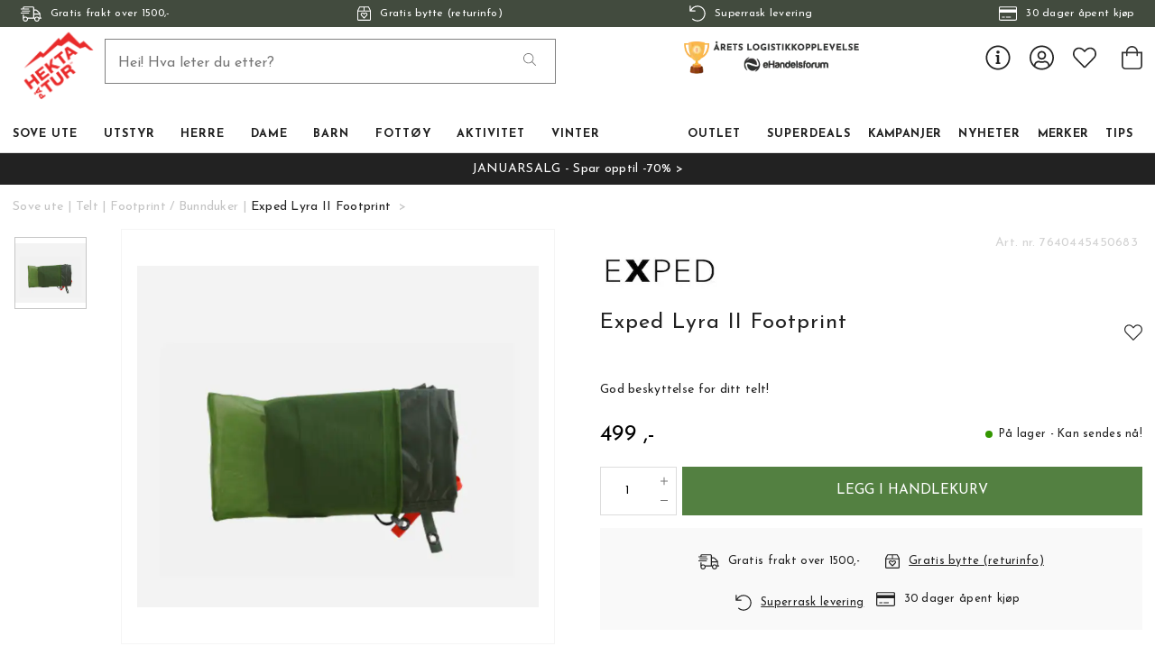

--- FILE ---
content_type: text/html
request_url: https://www.hektapatur.no/sove-ute/telt/footprint/exped-lyra-ii-footprint
body_size: 19646
content:
<!doctype html><html lang="nb"><head><meta charset="utf-8"/><title data-rh="true">Exped Lyra II Footprint | Kjøp på nett  - Hekta På Tur</title>
  <script>
  window.polyFillsLoaded = false;

    // This is the base function that is later supplanted by startClient.tsx when it is ready to start the client
  window.bootShop = function() {
    window.polyFillsLoaded = true;
  };  
  
  // Set the polyFillsLoaded flag to true and start the shop
  window.onPolyfillLoad = function() {
    window.polyFillsLoaded = true;
    window.bootShop();
  };  
    
  
  // If polyfill service does not respond, start the shop anyway
  if (true) {
    setTimeout(function () {
      if(!window.polyFillsLoaded) {
        window.bootShop();
      }
    }, 5000);
  }
  </script>

  <script async defer src='https://cdnjs.cloudflare.com/polyfill/v3/polyfill.min.js?version=4.8.0.min.js&callback=onPolyfillLoad&features=es2015,Object.values,Object.entries,Object.keys,Object.assign,Array.prototype.find,Array.prototype.findIndex,Array.prototype.flatMap,Array.prototype.includes,Array.prototype.keys,Array.from,Array.prototype.fill,String.prototype.endsWith,String.prototype.startsWith,URL,IntersectionObserver,Intl.~locale.nb,Promise,fetch,Symbol,ResizeObserver'></script>
<script>window.polyFillsLoaded=!0</script><link data-chunk="ProductPage-ProductPage" rel="preload" as="style" href="/static/css/style-ProductPage-a2a09609.chunk.css">
<link data-chunk="client" rel="preload" as="style" href="/static/css/style-e70377d9.css">
<link data-chunk="client" rel="preload" as="script" href="/static/js/apollo.6.3.5.vendor.js">
<link data-chunk="client" rel="preload" as="script" href="/static/js/react.6.3.5.vendor.js">
<link data-chunk="client" rel="preload" as="script" href="/static/js/bundle.ea84dc9d.js">
<link data-chunk="client" rel="preload" as="script" href="/static/js/bundle.30a6702d.js">
<link data-chunk="ProductPage-ProductPage" rel="preload" as="script" href="/static/js/747.4b8983b7.chunk.js">
<link data-chunk="ProductPage-ProductPage" rel="preload" as="script" href="/static/js/81.d8e4a0b3.chunk.js">
<link data-chunk="ProductPage-ProductPage" rel="preload" as="script" href="/static/js/52.e7077357.chunk.js">
<link data-chunk="ProductPage-ProductPage" rel="preload" as="script" href="/static/js/626.15cc46e8.chunk.js">
<link data-chunk="ProductPage-ProductPage" rel="preload" as="script" href="/static/js/ProductPage.fb1d3cd3.chunk.js"><style>@import url(https://www.hektapatur.no/M1/stage/css/hekta.css?v=21);</style><meta name="viewport" content="width=device-width,initial-scale=1,shrink-to-fit=no"/><meta name="theme-color" content="#000000"/><link rel="manifest" href="/manifest.json"/><link rel="shortcut icon" href="/favicon.ico?v=2"/><meta data-rh="true" name="description" content="Hvis det er veldig vått eller teltet skal stå lenge er footprint for ditt Exped telt en meget god investering! Gir en meget god beskyttelse og gir deg muligheten til å legge innerteltet hjemme hvis vekt er en faktor. Kan også brukes som en tarp."/><meta data-rh="true" name="keywords" content="Exped, LYRA II HL, telt, tarp, footprint"/><meta data-rh="true" property="og:url" content="https://www.hektapatur.no/sove-ute/telt/footprint/exped-lyra-ii-footprint"/><meta data-rh="true" property="og:title" content="Exped Lyra II Footprint | Kjøp på nett "/><meta data-rh="true" property="og:description" content="Hvis det er veldig vått eller teltet skal stå lenge er footprint for ditt Exped telt en meget god investering! Gir en meget god beskyttelse og gir deg muligheten til å legge innerteltet hjemme hvis vekt er en faktor. Kan også brukes som en tarp."/><meta data-rh="true" property="og:image" content="https://www.hektapatur.no/pub_images/original/lyra-3-footprint.PNG"/><meta data-rh="true" property="product:original_price:amount" content="499"/><meta data-rh="true" property="product:price:amount" content="499"/><meta data-rh="true" property="og:price:currency" content="NOK"/><meta data-rh="true" property="product:availability" content="true"/><meta data-rh="true" property="product:brand" content="Exped"/><link data-rh="true" rel="preconnect" href="https://cdnjs.cloudflare.com"/><link data-rh="true" rel="preconnect" href="https://storeapi.jetshop.io"/><link data-rh="true" rel="icon" type="image/png" href="/favicon.ico"/><link data-rh="true" rel="alternate" href="https://b2b.hektapatur.no/sove-ute/telt/footprint/exped-lyra-ii-footprint" hrefLang="nb-NO"/><link data-rh="true" rel="alternate" href="https://www.hektapatur.no/sove-ute/telt/footprint/exped-lyra-ii-footprint" hrefLang="nb-NO"/><link data-rh="true" rel="canonical" href="https://www.hektapatur.no/sove-ute/telt/footprint/exped-lyra-ii-footprint"/><link data-rh="true" href="https://widget.postenlabs.no/assets/PostenWidget.css" rel="stylesheet" type="text/css"/><script>window.__ACTIVE_BREAKPOINT__ = "lg";</script><link data-chunk="client" rel="stylesheet" href="/static/css/style-e70377d9.css">
<link data-chunk="ProductPage-ProductPage" rel="stylesheet" href="/static/css/style-ProductPage-a2a09609.chunk.css"></head><body class="no-js"><script>document.body.className=document.body.className.replace("no-js","")</script><div id="root"><div class="cb78wnl"><div id="main-header"><div data-scrolling="false" class="m1bp1988"></div><header class="m1bqfe3n"><div data-scrolling="false" class="t2112h1"><div class="max-width-wrapper mjqp9b6"><div class="c1bepg45"><ul class="top-bar-usp-list"><li class="lwjqas9"><span><svg aria-hidden="true" focusable="false" data-prefix="fal" data-icon="shipping-fast" class="svg-inline--fa fa-shipping-fast s1i2nn9m" role="img" xmlns="http://www.w3.org/2000/svg" viewBox="0 0 640 512"><path fill="currentColor" d="M280 192c4.4 0 8-3.6 8-8v-16c0-4.4-3.6-8-8-8H40c-4.4 0-8 3.6-8 8v16c0 4.4 3.6 8 8 8h240zm352 192h-24V275.9c0-16.8-6.8-33.3-18.8-45.2l-83.9-83.9c-11.8-12-28.3-18.8-45.2-18.8H416V78.6c0-25.7-22.2-46.6-49.4-46.6H113.4C86.2 32 64 52.9 64 78.6V96H8c-4.4 0-8 3.6-8 8v16c0 4.4 3.6 8 8 8h240c4.4 0 8-3.6 8-8v-16c0-4.4-3.6-8-8-8H96V78.6c0-8.1 7.8-14.6 17.4-14.6h253.2c9.6 0 17.4 6.5 17.4 14.6V384H207.6C193 364.7 170 352 144 352c-18.1 0-34.6 6.2-48 16.4V288H64v144c0 44.2 35.8 80 80 80s80-35.8 80-80c0-5.5-.6-10.8-1.6-16h195.2c-1.1 5.2-1.6 10.5-1.6 16 0 44.2 35.8 80 80 80s80-35.8 80-80c0-5.5-.6-10.8-1.6-16H632c4.4 0 8-3.6 8-8v-16c0-4.4-3.6-8-8-8zm-488 96c-26.5 0-48-21.5-48-48s21.5-48 48-48 48 21.5 48 48-21.5 48-48 48zm272-320h44.1c8.4 0 16.7 3.4 22.6 9.4l83.9 83.9c.8.8 1.1 1.9 1.8 2.8H416V160zm80 320c-26.5 0-48-21.5-48-48s21.5-48 48-48 48 21.5 48 48-21.5 48-48 48zm80-96h-16.4C545 364.7 522 352 496 352s-49 12.7-63.6 32H416v-96h160v96zM256 248v-16c0-4.4-3.6-8-8-8H8c-4.4 0-8 3.6-8 8v16c0 4.4 3.6 8 8 8h240c4.4 0 8-3.6 8-8z"></path></svg><span>Gratis frakt over 1500,-</span></span></li><li class="lwjqas9"><a href="/bytte-og-retur"><svg aria-hidden="true" focusable="false" data-prefix="fal" data-icon="box-heart" class="svg-inline--fa fa-box-heart s1i2nn9m" role="img" xmlns="http://www.w3.org/2000/svg" viewBox="0 0 448 512"><path fill="currentColor" d="M447.9 176c0-10.6-2.6-21-7.6-30.3l-49.1-91.9c-4.3-13-16.5-21.8-30.3-21.8H87.1c-13.8 0-26 8.8-30.4 21.9L7.6 145.8c-5 9.3-7.6 19.7-7.6 30.3C.1 236.6 0 448 0 448c0 17.7 14.3 32 32 32h384c17.7 0 32-14.3 32-32 0 0-.1-211.4-.1-272zM240 64h120.9l50.8 96H240V64zM87.1 64H208v96H36.3l50.8-96zM224 448H32s.1-181.1.1-256H416c0 74.9.1 256 .1 256H224zm90.2-210.8c-13.9-11.6-47.7-28.5-90.2 14.5-42.6-43-76.4-26.1-90.2-14.5-27.5 23-28.9 64.2-4.3 89.1l84.7 85.6c5.5 5.5 14.3 5.5 19.8 0l84.7-85.6c24.5-24.9 23-66.1-4.5-89.1zm-18.4 66.5L224 376.4l-71.8-72.6c-10.2-10.3-12.3-30 2.1-42 13.7-11.5 31.2-3.4 38.4 3.7l31.4 31.7 31.4-31.7c7.1-7.2 24.6-15.2 38.4-3.7 14.2 12 12.2 31.6 1.9 41.9z"></path></svg><span>Gratis bytte (returinfo)</span></a></li><li class="lwjqas9"><a href="/fremsendingstider"><svg aria-hidden="true" focusable="false" data-prefix="fal" data-icon="undo" class="svg-inline--fa fa-undo s1i2nn9m" role="img" xmlns="http://www.w3.org/2000/svg" viewBox="0 0 512 512"><path fill="currentColor" d="M20 8h10c6.627 0 12 5.373 12 12v110.625C85.196 57.047 165.239 7.715 256.793 8.001 393.18 8.428 504.213 120.009 504 256.396 503.786 393.181 392.834 504 256 504c-63.926 0-122.202-24.187-166.178-63.908-5.113-4.618-5.354-12.561-.482-17.433l7.069-7.069c4.503-4.503 11.749-4.714 16.482-.454C150.782 449.238 200.935 470 256 470c117.744 0 214-95.331 214-214 0-117.744-95.331-214-214-214-82.862 0-154.737 47.077-190.289 116H180c6.627 0 12 5.373 12 12v10c0 6.627-5.373 12-12 12H20c-6.627 0-12-5.373-12-12V20c0-6.627 5.373-12 12-12z"></path></svg><span>Superrask levering</span></a></li><li class="lwjqas9"><span><svg aria-hidden="true" focusable="false" data-prefix="fal" data-icon="credit-card" class="svg-inline--fa fa-credit-card s1i2nn9m" role="img" xmlns="http://www.w3.org/2000/svg" viewBox="0 0 576 512"><path fill="currentColor" d="M528 32H48C21.5 32 0 53.5 0 80v352c0 26.5 21.5 48 48 48h480c26.5 0 48-21.5 48-48V80c0-26.5-21.5-48-48-48zM48 64h480c8.8 0 16 7.2 16 16v48H32V80c0-8.8 7.2-16 16-16zm480 384H48c-8.8 0-16-7.2-16-16V224h512v208c0 8.8-7.2 16-16 16zm-336-84v8c0 6.6-5.4 12-12 12h-72c-6.6 0-12-5.4-12-12v-8c0-6.6 5.4-12 12-12h72c6.6 0 12 5.4 12 12zm192 0v8c0 6.6-5.4 12-12 12H236c-6.6 0-12-5.4-12-12v-8c0-6.6 5.4-12 12-12h136c6.6 0 12 5.4 12 12z"></path></svg><span>30 dager åpent kjøp</span></span></li></ul></div></div></div><div class="m1pmsr7t"><div class="milqlo7"><div class="page-padding p1eyj0vh"><div class="i9oo5t2"><ul class="top-nav-list left ly0v7d6"><li font-size="1" class="l1smy2jg"><button class="h1x8l449"><svg aria-hidden="true" focusable="false" data-prefix="fal" data-icon="bars" class="svg-inline--fa fa-bars header-icon" role="img" xmlns="http://www.w3.org/2000/svg" viewBox="0 0 448 512"><path fill="currentColor" d="M442 114H6a6 6 0 0 1-6-6V84a6 6 0 0 1 6-6h436a6 6 0 0 1 6 6v24a6 6 0 0 1-6 6zm0 160H6a6 6 0 0 1-6-6v-24a6 6 0 0 1 6-6h436a6 6 0 0 1 6 6v24a6 6 0 0 1-6 6zm0 160H6a6 6 0 0 1-6-6v-24a6 6 0 0 1 6-6h436a6 6 0 0 1 6 6v24a6 6 0 0 1-6 6z"></path></svg></button></li></ul><div data-scrolling="false" class="s3jdfc5"><div class="search-wrapper sjq5dm3"><div class="search-field"><input placeholder="Hei! Hva leter du etter?" type="search" autoComplete="off" class="i1jpiqn7" value=""/><button class="sd9fljb"><svg aria-hidden="true" focusable="false" data-prefix="fal" data-icon="search" class="svg-inline--fa fa-search sl7vid7" role="img" xmlns="http://www.w3.org/2000/svg" viewBox="0 0 512 512"><path fill="currentColor" d="M508.5 481.6l-129-129c-2.3-2.3-5.3-3.5-8.5-3.5h-10.3C395 312 416 262.5 416 208 416 93.1 322.9 0 208 0S0 93.1 0 208s93.1 208 208 208c54.5 0 104-21 141.1-55.2V371c0 3.2 1.3 6.2 3.5 8.5l129 129c4.7 4.7 12.3 4.7 17 0l9.9-9.9c4.7-4.7 4.7-12.3 0-17zM208 384c-97.3 0-176-78.7-176-176S110.7 32 208 32s176 78.7 176 176-78.7 176-176 176z"></path></svg></button></div><button class="close-search c1ka0xon s80f007"><svg width="13" height="13" viewBox="0 0 13 13" xmlns="http://www.w3.org/2000/svg"><path d="M6.3 6.26l-.347-.36-.373.36.373.36.347-.36zM11.61.44L5.953 5.9l.694.72 5.657-5.46-.694-.72zM5.953 6.62l5.657 5.458.694-.72L6.647 5.9l-.694.72z"></path><path d="M6.3 6.24l.347.36.373-.36-.373-.36-.347.36zM.99 12.06L6.647 6.6l-.694-.72-5.657 5.46.694.72zm5.657-6.18L.99.423l-.694.72L5.953 6.6l.694-.72z"></path></svg></button></div></div><div class="s12jaqgx"><a href="/"><div data-flight-image-container="" data-flight-image-loaded="false" style="position:relative;overflow:hidden;width:100%;height:auto;padding-bottom:33.3333%"><picture data-flight-image-placeholder=""><img alt="" src="https://www.hektapatur.no/pub_images/original/mobile-logo-redX2.png?extend=copy&amp;width=200&amp;method=fit&amp;height=67&amp;sigma=2.5&amp;minampl=0.5&amp;quality=30&amp;type=auto" loading="lazy" aria-hidden="true" style="position:absolute;top:0;left:0;width:100%;height:100%;padding-top:0;object-position:center;object-fit:contain;opacity:0.6;transition-delay:500ms;font-family:&quot;object-fit: contain&quot;"/></picture><picture data-flight-image=""><source type="image/webp" srcSet="https://www.hektapatur.no/pub_images/original/mobile-logo-redX2.png?extend=copy&amp;width=200&amp;method=fit&amp;height=67&amp;type=webp 200w, https://www.hektapatur.no/pub_images/original/mobile-logo-redX2.png?extend=copy&amp;width=400&amp;method=fit&amp;height=133&amp;type=webp 400w" sizes="(max-width: 20rem) 200px, (max-width: 40rem) 200px, (max-width: 50rem) 200px, (max-width: 70rem) 200px, (max-width: 80rem) 200px, 200px"/><source type="image/png" srcSet="https://www.hektapatur.no/pub_images/original/mobile-logo-redX2.png?extend=copy&amp;width=200&amp;method=fit&amp;height=67 200w, https://www.hektapatur.no/pub_images/original/mobile-logo-redX2.png?extend=copy&amp;width=400&amp;method=fit&amp;height=133 400w" sizes="(max-width: 20rem) 200px, (max-width: 40rem) 200px, (max-width: 50rem) 200px, (max-width: 70rem) 200px, (max-width: 80rem) 200px, 200px"/><img alt="" sizes="(max-width: 20rem) 200px, (max-width: 40rem) 200px, (max-width: 50rem) 200px, (max-width: 70rem) 200px, (max-width: 80rem) 200px, 200px" srcSet="https://www.hektapatur.no/pub_images/original/mobile-logo-redX2.png?extend=copy&amp;width=200&amp;method=fit&amp;height=67 200w, https://www.hektapatur.no/pub_images/original/mobile-logo-redX2.png?extend=copy&amp;width=400&amp;method=fit&amp;height=133 400w" src="https://www.hektapatur.no/pub_images/original/mobile-logo-redX2.png" loading="lazy" fetchpriority="auto" style="position:absolute;top:0;left:0;width:100%;height:100%;padding-top:0;object-position:center;object-fit:contain;opacity:0;transition:opacity 500ms;font-family:&quot;object-fit: contain&quot;"/></picture><noscript><picture><img alt="" sizes="(max-width: 20rem) 200px, (max-width: 40rem) 200px, (max-width: 50rem) 200px, (max-width: 70rem) 200px, (max-width: 80rem) 200px, 200px" srcSet="https://www.hektapatur.no/pub_images/original/mobile-logo-redX2.png?extend=copy&amp;width=200&amp;method=fit&amp;height=67 200w, https://www.hektapatur.no/pub_images/original/mobile-logo-redX2.png?extend=copy&amp;width=400&amp;method=fit&amp;height=133 400w" src="https://www.hektapatur.no/pub_images/original/mobile-logo-redX2.png" loading="lazy" fetchpriority="auto" style="position:absolute;top:0;left:0;width:100%;height:100%;padding-top:0;object-position:center;object-fit:contain"/></picture></noscript></div></a></div><ul class="top-nav-list right ly0v7d6"><li font-size="1" class="l1smy2jg"><div class="ca7e6zn"><a href="/login"><svg aria-hidden="true" focusable="false" data-prefix="fal" data-icon="user-circle" class="svg-inline--fa fa-user-circle " role="img" xmlns="http://www.w3.org/2000/svg" viewBox="0 0 496 512" style="font-size:2rem"><path fill="currentColor" d="M248 8C111 8 0 119 0 256s111 248 248 248 248-111 248-248S385 8 248 8zm128 421.6c-35.9 26.5-80.1 42.4-128 42.4s-92.1-15.9-128-42.4V416c0-35.3 28.7-64 64-64 11.1 0 27.5 11.4 64 11.4 36.6 0 52.8-11.4 64-11.4 35.3 0 64 28.7 64 64v13.6zm30.6-27.5c-6.8-46.4-46.3-82.1-94.6-82.1-20.5 0-30.4 11.4-64 11.4S204.6 320 184 320c-48.3 0-87.8 35.7-94.6 82.1C53.9 363.6 32 312.4 32 256c0-119.1 96.9-216 216-216s216 96.9 216 216c0 56.4-21.9 107.6-57.4 146.1zM248 120c-48.6 0-88 39.4-88 88s39.4 88 88 88 88-39.4 88-88-39.4-88-88-88zm0 144c-30.9 0-56-25.1-56-56s25.1-56 56-56 56 25.1 56 56-25.1 56-56 56z"></path></svg></a><a class="header-button" href="/favourites"><svg aria-hidden="true" focusable="false" data-prefix="fal" data-icon="heart" class="svg-inline--fa fa-heart header-icon" role="img" xmlns="http://www.w3.org/2000/svg" viewBox="0 0 512 512"><path fill="currentColor" d="M462.3 62.7c-54.5-46.4-136-38.7-186.6 13.5L256 96.6l-19.7-20.3C195.5 34.1 113.2 8.7 49.7 62.7c-62.8 53.6-66.1 149.8-9.9 207.8l193.5 199.8c6.2 6.4 14.4 9.7 22.6 9.7 8.2 0 16.4-3.2 22.6-9.7L472 270.5c56.4-58 53.1-154.2-9.7-207.8zm-13.1 185.6L256.4 448.1 62.8 248.3c-38.4-39.6-46.4-115.1 7.7-161.2 54.8-46.8 119.2-12.9 142.8 11.5l42.7 44.1 42.7-44.1c23.2-24 88.2-58 142.8-11.5 54 46 46.1 121.5 7.7 161.2z"></path></svg></a><button class="b1sx7fzi"><svg aria-hidden="true" focusable="false" data-prefix="fal" data-icon="shopping-bag" class="svg-inline--fa fa-shopping-bag header-icon" role="img" xmlns="http://www.w3.org/2000/svg" viewBox="0 0 448 512"><path fill="currentColor" d="M352 128C352 57.421 294.579 0 224 0 153.42 0 96 57.421 96 128H0v304c0 44.183 35.817 80 80 80h288c44.183 0 80-35.817 80-80V128h-96zM224 32c52.935 0 96 43.065 96 96H128c0-52.935 43.065-96 96-96zm192 400c0 26.467-21.533 48-48 48H80c-26.467 0-48-21.533-48-48V160h64v48c0 8.837 7.164 16 16 16s16-7.163 16-16v-48h192v48c0 8.837 7.163 16 16 16s16-7.163 16-16v-48h64v272z"></path></svg></button></div></li></ul></div></div></div></div><div class="c1onf3o9 closed left" style="width:360px;transform:translateX(-360px);left:0"><div class="m1uygw2i"><div class="s1p207i8 d1k3vwcg"><button class="s1yrbius s80f007"><svg width="13" height="13" viewBox="0 0 13 13" xmlns="http://www.w3.org/2000/svg"><path d="M6.3 6.26l-.347-.36-.373.36.373.36.347-.36zM11.61.44L5.953 5.9l.694.72 5.657-5.46-.694-.72zM5.953 6.62l5.657 5.458.694-.72L6.647 5.9l-.694.72z"></path><path d="M6.3 6.24l.347.36.373-.36-.373-.36-.347.36zM.99 12.06L6.647 6.6l-.694-.72-5.657 5.46.694.72zm5.657-6.18L.99.423l-.694.72L5.953 6.6l.694-.72z"></path></svg></button><div class="l1w3egh4"><div data-flight-image-container="" data-flight-image-loaded="false" style="position:relative;overflow:hidden;width:100%;height:auto;padding-bottom:33.3333%"><picture data-flight-image-placeholder=""><img alt="" src="https://www.hektapatur.no/pub_images/original/mobile-logo-redX2.png?extend=copy&amp;width=200&amp;method=fit&amp;height=67&amp;sigma=2.5&amp;minampl=0.5&amp;quality=30&amp;type=auto" loading="lazy" aria-hidden="true" style="position:absolute;top:0;left:0;width:100%;height:100%;padding-top:0;object-position:center;object-fit:contain;opacity:0.6;transition-delay:500ms;font-family:&quot;object-fit: contain&quot;"/></picture><picture data-flight-image=""><source type="image/webp" srcSet="https://www.hektapatur.no/pub_images/original/mobile-logo-redX2.png?extend=copy&amp;width=200&amp;method=fit&amp;height=67&amp;type=webp 200w, https://www.hektapatur.no/pub_images/original/mobile-logo-redX2.png?extend=copy&amp;width=400&amp;method=fit&amp;height=133&amp;type=webp 400w" sizes="(max-width: 20rem) 200px, (max-width: 40rem) 200px, (max-width: 50rem) 200px, (max-width: 70rem) 200px, (max-width: 80rem) 200px, 200px"/><source type="image/png" srcSet="https://www.hektapatur.no/pub_images/original/mobile-logo-redX2.png?extend=copy&amp;width=200&amp;method=fit&amp;height=67 200w, https://www.hektapatur.no/pub_images/original/mobile-logo-redX2.png?extend=copy&amp;width=400&amp;method=fit&amp;height=133 400w" sizes="(max-width: 20rem) 200px, (max-width: 40rem) 200px, (max-width: 50rem) 200px, (max-width: 70rem) 200px, (max-width: 80rem) 200px, 200px"/><img alt="" sizes="(max-width: 20rem) 200px, (max-width: 40rem) 200px, (max-width: 50rem) 200px, (max-width: 70rem) 200px, (max-width: 80rem) 200px, 200px" srcSet="https://www.hektapatur.no/pub_images/original/mobile-logo-redX2.png?extend=copy&amp;width=200&amp;method=fit&amp;height=67 200w, https://www.hektapatur.no/pub_images/original/mobile-logo-redX2.png?extend=copy&amp;width=400&amp;method=fit&amp;height=133 400w" src="https://www.hektapatur.no/pub_images/original/mobile-logo-redX2.png" loading="lazy" fetchpriority="auto" style="position:absolute;top:0;left:0;width:100%;height:100%;padding-top:0;object-position:center;object-fit:contain;opacity:0;transition:opacity 500ms;font-family:&quot;object-fit: contain&quot;"/></picture><noscript><picture><img alt="" sizes="(max-width: 20rem) 200px, (max-width: 40rem) 200px, (max-width: 50rem) 200px, (max-width: 70rem) 200px, (max-width: 80rem) 200px, 200px" srcSet="https://www.hektapatur.no/pub_images/original/mobile-logo-redX2.png?extend=copy&amp;width=200&amp;method=fit&amp;height=67 200w, https://www.hektapatur.no/pub_images/original/mobile-logo-redX2.png?extend=copy&amp;width=400&amp;method=fit&amp;height=133 400w" src="https://www.hektapatur.no/pub_images/original/mobile-logo-redX2.png" loading="lazy" fetchpriority="auto" style="position:absolute;top:0;left:0;width:100%;height:100%;padding-top:0;object-position:center;object-fit:contain"/></picture></noscript></div></div></div><div class="sn52484"><div><div><div><button class="cldmx4i"><div class="i11hlklz" style="background-image:url(https://www.hektapatur.no/pub_docs/files/icons/category-792.svg)"></div><span>Sove ute</span><div class="c1whfop0"><svg width="13" height="7" viewBox="0 0 13 7" xmlns="http://www.w3.org/2000/svg" class="s1b54bhs"><path d="M6.895 6.2l-.348.36.348.335.347-.335-.347-.36zM.853 1.063L6.547 6.56l.695-.72L1.547.343l-.694.72zM7.242 6.56l5.694-5.497-.694-.72L6.547 5.84l.695.72z"></path></svg></div></button></div><div><button class="cldmx4i"><div class="i11hlklz" style="background-image:url(https://www.hektapatur.no/pub_docs/files/icons/category-160.svg)"></div><span>Utstyr</span><div class="c1whfop0"><svg width="13" height="7" viewBox="0 0 13 7" xmlns="http://www.w3.org/2000/svg" class="s1b54bhs"><path d="M6.895 6.2l-.348.36.348.335.347-.335-.347-.36zM.853 1.063L6.547 6.56l.695-.72L1.547.343l-.694.72zM7.242 6.56l5.694-5.497-.694-.72L6.547 5.84l.695.72z"></path></svg></div></button></div><div><button class="cldmx4i"><div class="i11hlklz" style="background-image:url(https://www.hektapatur.no/pub_docs/files/icons/category-174.svg)"></div><span>Herre</span><div class="c1whfop0"><svg width="13" height="7" viewBox="0 0 13 7" xmlns="http://www.w3.org/2000/svg" class="s1b54bhs"><path d="M6.895 6.2l-.348.36.348.335.347-.335-.347-.36zM.853 1.063L6.547 6.56l.695-.72L1.547.343l-.694.72zM7.242 6.56l5.694-5.497-.694-.72L6.547 5.84l.695.72z"></path></svg></div></button></div><div><button class="cldmx4i"><div class="i11hlklz" style="background-image:url(https://www.hektapatur.no/pub_docs/files/icons/category-374.svg)"></div><span>Dame</span><div class="c1whfop0"><svg width="13" height="7" viewBox="0 0 13 7" xmlns="http://www.w3.org/2000/svg" class="s1b54bhs"><path d="M6.895 6.2l-.348.36.348.335.347-.335-.347-.36zM.853 1.063L6.547 6.56l.695-.72L1.547.343l-.694.72zM7.242 6.56l5.694-5.497-.694-.72L6.547 5.84l.695.72z"></path></svg></div></button></div><div><button class="cldmx4i"><div class="i11hlklz" style="background-image:url(https://www.hektapatur.no/pub_docs/files/icons/category-674.svg)"></div><span>Barn</span><div class="c1whfop0"><svg width="13" height="7" viewBox="0 0 13 7" xmlns="http://www.w3.org/2000/svg" class="s1b54bhs"><path d="M6.895 6.2l-.348.36.348.335.347-.335-.347-.36zM.853 1.063L6.547 6.56l.695-.72L1.547.343l-.694.72zM7.242 6.56l5.694-5.497-.694-.72L6.547 5.84l.695.72z"></path></svg></div></button></div><div><button class="cldmx4i"><div class="i11hlklz" style="background-image:url(https://www.hektapatur.no/pub_docs/files/icons/category-151.svg)"></div><span>Fottøy</span><div class="c1whfop0"><svg width="13" height="7" viewBox="0 0 13 7" xmlns="http://www.w3.org/2000/svg" class="s1b54bhs"><path d="M6.895 6.2l-.348.36.348.335.347-.335-.347-.36zM.853 1.063L6.547 6.56l.695-.72L1.547.343l-.694.72zM7.242 6.56l5.694-5.497-.694-.72L6.547 5.84l.695.72z"></path></svg></div></button></div><div><button class="cldmx4i"><div class="i11hlklz" style="background-image:url(https://www.hektapatur.no/pub_docs/files/icons/category-2710.svg)"></div><span>Aktivitet</span><div class="c1whfop0"><svg width="13" height="7" viewBox="0 0 13 7" xmlns="http://www.w3.org/2000/svg" class="s1b54bhs"><path d="M6.895 6.2l-.348.36.348.335.347-.335-.347-.36zM.853 1.063L6.547 6.56l.695-.72L1.547.343l-.694.72zM7.242 6.56l5.694-5.497-.694-.72L6.547 5.84l.695.72z"></path></svg></div></button></div><div><button class="cldmx4i"><div class="i11hlklz" style="background-image:url(https://www.hektapatur.no/pub_docs/files/icons/category-409.svg)"></div><span>Vinter</span><div class="c1whfop0"><svg width="13" height="7" viewBox="0 0 13 7" xmlns="http://www.w3.org/2000/svg" class="s1b54bhs"><path d="M6.895 6.2l-.348.36.348.335.347-.335-.347-.36zM.853 1.063L6.547 6.56l.695-.72L1.547.343l-.694.72zM7.242 6.56l5.694-5.497-.694-.72L6.547 5.84l.695.72z"></path></svg></div></button></div><div><button class="cldmx4i"><div class="i11hlklz" style="background-image:url(https://www.hektapatur.no/pub_docs/files/icons/category-4841.svg)"></div><span>Outlet</span><div class="c1whfop0"><svg width="13" height="7" viewBox="0 0 13 7" xmlns="http://www.w3.org/2000/svg" class="s1b54bhs"><path d="M6.895 6.2l-.348.36.348.335.347-.335-.347-.36zM.853 1.063L6.547 6.56l.695-.72L1.547.343l-.694.72zM7.242 6.56l5.694-5.497-.694-.72L6.547 5.84l.695.72z"></path></svg></div></button></div><a href="/superdeals"><button class="cldmx4i"><div class="i11hlklz" style="background-image:url(https://www.hektapatur.no/pub_docs/files/icons/category-4837.svg)"></div><span>Superdeals</span></button></a><a href="/kampanjer"><button class="cldmx4i"><div class="i11hlklz" style="background-image:url(https://www.hektapatur.no/pub_docs/files/icons/category-3178.svg)"></div><span>Kampanjer</span></button></a><a href="/nyheter"><button class="cldmx4i"><div class="i11hlklz" style="background-image:url(https://www.hektapatur.no/pub_docs/files/icons/category-4842.svg)"></div><span>Nyheter</span></button></a><div><button class="cldmx4i"><div class="i11hlklz" style="background-image:url(https://www.hektapatur.no/pub_docs/files/icons/category-401.svg)"></div><span>Merker</span><div class="c1whfop0"><svg width="13" height="7" viewBox="0 0 13 7" xmlns="http://www.w3.org/2000/svg" class="s1b54bhs"><path d="M6.895 6.2l-.348.36.348.335.347-.335-.347-.36zM.853 1.063L6.547 6.56l.695-.72L1.547.343l-.694.72zM7.242 6.56l5.694-5.497-.694-.72L6.547 5.84l.695.72z"></path></svg></div></button></div><a href="/rad-og-tips"><button class="cldmx4i"><div class="i11hlklz" style="background-image:url(https://www.hektapatur.no/pub_docs/files/icons/category-2191.svg)"></div><span>TIPS</span></button></a></div></div><div class="s14plita"><div><div><h3>KUNDESERVICE</h3><ul><li><a href="/kontakt">Kontakt oss</a></li><li><a href="/fremsendingstider">Fraktalternativer</a></li><li><a href="/bytte-og-retur">Bytte og retur</a></li><li><a href="/bedriftskunde">Bedriftskunde?</a></li><li><a href="/kjopsvilkar-og-kjopsinfo">Kjøpsvilkår</a></li><li><a href="/sove-ute/telt/footprint/exped-lyra-ii-footprint">Tlf: 900 97 002</a></li><li><a href="mailto:kundeservice@hektapatur.no" target="_blank" rel="noreferrer">kundeservice@hektapatur.no</a></li></ul></div></div></div></div></div></div></header></div><main class="c19xxxo7"><div style="background:#222222;color:#FFFFFF;fill:#FFFFFF" class="wvi1l5k"><a href="/kampanjer/januarsalg">JANUARSALG - Spar opptil -70% &gt;</a></div><div class="mb667ip"><script data-testid="structured-data" type="application/ld+json">{"@context":"https://schema.org","@type":"Product","name":"Exped Lyra II Footprint","description":"<p><strong><img style=\"float: right;\" src=\"/pub_images/medium/Exped-logo-sort.jpg\" alt=\"\" width=\"100\" /></strong>Hvis det er veldig vått eller teltet skal stå lenge er footprint for ditt Exped telt en meget god investering! </p>\n<p>Gir en meget god beskyttelse og gir deg muligheten til å legge innerteltet hjemme hvis vekt er en faktor. </p>\n<p>Kan også brukes som en tarp. </p>\n<p>Vekt: 310 gram </p>","image":["https://www.hektapatur.no/pub_images/original/lyra-3-footprint.PNG"],"mpn":"7640445450683","sku":"7640445450683","productID":"7640445450683","offers":{"@type":"Offer","priceCurrency":"NOK","price":499,"url":"https://www.hektapatur.no/sove-ute/telt/footprint/exped-lyra-ii-footprint","availability":"https://schema.org/InStock"}}</script><div class="p1b8p0mj max-width-wrapper mjqp9b6"><div class="breadcrumbs" style="min-height:2rem;width:100%"><script data-testid="structured-data" type="application/ld+json">{"@context":"https://schema.org","@type":"BreadcrumbList","itemListElement":[{"@type":"ListItem","position":1,"name":"Sove ute","item":"https://www.hektapatur.no/sove-ute"},{"@type":"ListItem","position":2,"name":"Telt","item":"https://www.hektapatur.no/sove-ute/telt"},{"@type":"ListItem","position":3,"name":"Footprint / Bunnduker","item":"https://www.hektapatur.no/sove-ute/telt/footprint"},{"@type":"ListItem","position":4,"name":"Exped Lyra II Footprint"}]}</script><ul class="b1xn6lpx s1exjhje"><li class="brv7a50"><a href="/sove-ute">Sove ute</a></li><li class="brv7a50"><a href="/sove-ute/telt">Telt</a></li><li class="brv7a50"><a href="/sove-ute/telt/footprint">Footprint / Bunnduker</a></li><li class="brv7a50">Exped Lyra II Footprint</li></ul></div><div class="p1obqcq9"><section class="product-images-wrapper siqrqxy"><div class="w18dshkq"><div class="wv6xa73"><div class="main-wrapper m19zsb5x"><div class="sm2f8ew"><div class="slick-slider slick-initialized"><div class="slick-list"><div class="slick-track" style="width:100%;left:0%"><div data-index="0" class="slick-slide slick-active slick-current" tabindex="-1" aria-hidden="false" style="outline:none;width:100%"><div><div tabindex="-1" style="width:100%;display:inline-block" class="ixl6hia"><div data-flight-image-container="" data-flight-image-loaded="false" style="position:relative;overflow:hidden;width:100%;height:auto;padding-bottom:100.0000%"><picture data-flight-image-placeholder=""><img alt="" src="https://www.hektapatur.no/pub_images/original/lyra-3-footprint.PNG?extend=copy&amp;width=320&amp;method=fit&amp;height=320&amp;sigma=2.5&amp;minampl=0.5&amp;quality=30&amp;type=auto" loading="lazy" aria-hidden="true" style="position:absolute;top:0;left:0;width:100%;height:100%;padding-top:0;object-position:center;object-fit:contain;opacity:0.6;transition-delay:500ms;font-family:&quot;object-fit: contain&quot;"/></picture><picture data-flight-image=""><source type="image/webp" srcSet="https://www.hektapatur.no/pub_images/original/lyra-3-footprint.PNG?extend=copy&amp;width=1280&amp;method=fit&amp;height=1280&amp;type=webp 1280w, https://www.hektapatur.no/pub_images/original/lyra-3-footprint.PNG?extend=copy&amp;width=1400&amp;method=fit&amp;height=1400&amp;type=webp 1400w, https://www.hektapatur.no/pub_images/original/lyra-3-footprint.PNG?extend=copy&amp;width=1600&amp;method=fit&amp;height=1600&amp;type=webp 1600w, https://www.hektapatur.no/pub_images/original/lyra-3-footprint.PNG?extend=copy&amp;width=320&amp;method=fit&amp;height=320&amp;type=webp 320w, https://www.hektapatur.no/pub_images/original/lyra-3-footprint.PNG?extend=copy&amp;width=640&amp;method=fit&amp;height=640&amp;type=webp 640w, https://www.hektapatur.no/pub_images/original/lyra-3-footprint.PNG?extend=copy&amp;width=700&amp;method=fit&amp;height=700&amp;type=webp 700w, https://www.hektapatur.no/pub_images/original/lyra-3-footprint.PNG?extend=copy&amp;width=800&amp;method=fit&amp;height=800&amp;type=webp 800w" sizes="(max-width: 20rem) 100vw, (max-width: 40rem) 100vw, (max-width: 50rem) 100vw, (max-width: 70rem) 700px, (max-width: 80rem) 700px, 700px"/><source srcSet="https://www.hektapatur.no/pub_images/original/lyra-3-footprint.PNG?extend=copy&amp;width=1280&amp;method=fit&amp;height=1280 1280w, https://www.hektapatur.no/pub_images/original/lyra-3-footprint.PNG?extend=copy&amp;width=1400&amp;method=fit&amp;height=1400 1400w, https://www.hektapatur.no/pub_images/original/lyra-3-footprint.PNG?extend=copy&amp;width=1600&amp;method=fit&amp;height=1600 1600w, https://www.hektapatur.no/pub_images/original/lyra-3-footprint.PNG?extend=copy&amp;width=320&amp;method=fit&amp;height=320 320w, https://www.hektapatur.no/pub_images/original/lyra-3-footprint.PNG?extend=copy&amp;width=640&amp;method=fit&amp;height=640 640w, https://www.hektapatur.no/pub_images/original/lyra-3-footprint.PNG?extend=copy&amp;width=700&amp;method=fit&amp;height=700 700w, https://www.hektapatur.no/pub_images/original/lyra-3-footprint.PNG?extend=copy&amp;width=800&amp;method=fit&amp;height=800 800w" sizes="(max-width: 20rem) 100vw, (max-width: 40rem) 100vw, (max-width: 50rem) 100vw, (max-width: 70rem) 700px, (max-width: 80rem) 700px, 700px"/><img alt="" sizes="(max-width: 20rem) 100vw, (max-width: 40rem) 100vw, (max-width: 50rem) 100vw, (max-width: 70rem) 700px, (max-width: 80rem) 700px, 700px" srcSet="https://www.hektapatur.no/pub_images/original/lyra-3-footprint.PNG?extend=copy&amp;width=1280&amp;method=fit&amp;height=1280 1280w, https://www.hektapatur.no/pub_images/original/lyra-3-footprint.PNG?extend=copy&amp;width=1400&amp;method=fit&amp;height=1400 1400w, https://www.hektapatur.no/pub_images/original/lyra-3-footprint.PNG?extend=copy&amp;width=1600&amp;method=fit&amp;height=1600 1600w, https://www.hektapatur.no/pub_images/original/lyra-3-footprint.PNG?extend=copy&amp;width=320&amp;method=fit&amp;height=320 320w, https://www.hektapatur.no/pub_images/original/lyra-3-footprint.PNG?extend=copy&amp;width=640&amp;method=fit&amp;height=640 640w, https://www.hektapatur.no/pub_images/original/lyra-3-footprint.PNG?extend=copy&amp;width=700&amp;method=fit&amp;height=700 700w, https://www.hektapatur.no/pub_images/original/lyra-3-footprint.PNG?extend=copy&amp;width=800&amp;method=fit&amp;height=800 800w" src="https://www.hektapatur.no/pub_images/original/lyra-3-footprint.PNG" loading="lazy" fetchpriority="auto" style="position:absolute;top:0;left:0;width:100%;height:100%;padding-top:0;object-position:center;object-fit:contain;opacity:0;transition:opacity 500ms;font-family:&quot;object-fit: contain&quot;"/></picture><noscript><picture><img alt="" sizes="(max-width: 20rem) 100vw, (max-width: 40rem) 100vw, (max-width: 50rem) 100vw, (max-width: 70rem) 700px, (max-width: 80rem) 700px, 700px" srcSet="https://www.hektapatur.no/pub_images/original/lyra-3-footprint.PNG?extend=copy&amp;width=1280&amp;method=fit&amp;height=1280 1280w, https://www.hektapatur.no/pub_images/original/lyra-3-footprint.PNG?extend=copy&amp;width=1400&amp;method=fit&amp;height=1400 1400w, https://www.hektapatur.no/pub_images/original/lyra-3-footprint.PNG?extend=copy&amp;width=1600&amp;method=fit&amp;height=1600 1600w, https://www.hektapatur.no/pub_images/original/lyra-3-footprint.PNG?extend=copy&amp;width=320&amp;method=fit&amp;height=320 320w, https://www.hektapatur.no/pub_images/original/lyra-3-footprint.PNG?extend=copy&amp;width=640&amp;method=fit&amp;height=640 640w, https://www.hektapatur.no/pub_images/original/lyra-3-footprint.PNG?extend=copy&amp;width=700&amp;method=fit&amp;height=700 700w, https://www.hektapatur.no/pub_images/original/lyra-3-footprint.PNG?extend=copy&amp;width=800&amp;method=fit&amp;height=800 800w" src="https://www.hektapatur.no/pub_images/original/lyra-3-footprint.PNG" loading="lazy" fetchpriority="auto" style="position:absolute;top:0;left:0;width:100%;height:100%;padding-top:0;object-position:center;object-fit:contain"/></picture></noscript></div></div></div></div></div></div></div></div><div class="b1sfgs07"></div></div><div class="thumbs-wrapper wlyp2va"><div class="selected ibmn9bs"><div data-flight-image-container="" data-flight-image-loaded="false" style="position:relative;overflow:hidden;width:100%;height:auto;padding-bottom:100.0000%"><picture data-flight-image-placeholder=""><img alt="" src="https://www.hektapatur.no/pub_images/original/lyra-3-footprint.PNG?extend=copy&amp;width=250&amp;method=fit&amp;height=250&amp;sigma=2.5&amp;minampl=0.5&amp;quality=30&amp;type=auto" loading="lazy" aria-hidden="true" style="position:absolute;top:0;left:0;width:100%;height:100%;padding-top:0;object-position:center;object-fit:contain;opacity:0.6;transition-delay:500ms;font-family:&quot;object-fit: contain&quot;"/></picture><picture data-flight-image=""><source type="image/webp" srcSet="https://www.hektapatur.no/pub_images/original/lyra-3-footprint.PNG?extend=copy&amp;width=250&amp;method=fit&amp;height=250&amp;type=webp 250w, https://www.hektapatur.no/pub_images/original/lyra-3-footprint.PNG?extend=copy&amp;width=500&amp;method=fit&amp;height=500&amp;type=webp 500w" sizes="(max-width: 20rem) 250px, (max-width: 40rem) 250px, (max-width: 50rem) 250px, (max-width: 70rem) 250px, (max-width: 80rem) 250px, 250px"/><source srcSet="https://www.hektapatur.no/pub_images/original/lyra-3-footprint.PNG?extend=copy&amp;width=250&amp;method=fit&amp;height=250 250w, https://www.hektapatur.no/pub_images/original/lyra-3-footprint.PNG?extend=copy&amp;width=500&amp;method=fit&amp;height=500 500w" sizes="(max-width: 20rem) 250px, (max-width: 40rem) 250px, (max-width: 50rem) 250px, (max-width: 70rem) 250px, (max-width: 80rem) 250px, 250px"/><img alt="" sizes="(max-width: 20rem) 250px, (max-width: 40rem) 250px, (max-width: 50rem) 250px, (max-width: 70rem) 250px, (max-width: 80rem) 250px, 250px" srcSet="https://www.hektapatur.no/pub_images/original/lyra-3-footprint.PNG?extend=copy&amp;width=250&amp;method=fit&amp;height=250 250w, https://www.hektapatur.no/pub_images/original/lyra-3-footprint.PNG?extend=copy&amp;width=500&amp;method=fit&amp;height=500 500w" src="https://www.hektapatur.no/pub_images/original/lyra-3-footprint.PNG" loading="lazy" fetchpriority="auto" style="position:absolute;top:0;left:0;width:100%;height:100%;padding-top:0;object-position:center;object-fit:contain;opacity:0;transition:opacity 500ms;font-family:&quot;object-fit: contain&quot;"/></picture><noscript><picture><img alt="" sizes="(max-width: 20rem) 250px, (max-width: 40rem) 250px, (max-width: 50rem) 250px, (max-width: 70rem) 250px, (max-width: 80rem) 250px, 250px" srcSet="https://www.hektapatur.no/pub_images/original/lyra-3-footprint.PNG?extend=copy&amp;width=250&amp;method=fit&amp;height=250 250w, https://www.hektapatur.no/pub_images/original/lyra-3-footprint.PNG?extend=copy&amp;width=500&amp;method=fit&amp;height=500 500w" src="https://www.hektapatur.no/pub_images/original/lyra-3-footprint.PNG" loading="lazy" fetchpriority="auto" style="position:absolute;top:0;left:0;width:100%;height:100%;padding-top:0;object-position:center;object-fit:contain"/></picture></noscript></div></div></div></div></div></section><section class="product-info-wrapper siqrqxy"><div class="w1m6pt7h"><div class="article-number-wrapper aqe3drt"><span class="article-number-label">Art. nr.</span><span class="article-number-value">7640445450683</span></div><div class="d16r1bl0"><div class="w16p1ezb"><a class="s10apod6" href="/vare-merker/exped"><div class="b1aogmv7"><div data-flight-image-container="" data-flight-image-loaded="false" class="brandImage" style="position:relative;overflow:hidden;width:100%;height:auto;padding-bottom:33.3333%"><picture data-flight-image-placeholder=""><img alt="" src="https://www.hektapatur.no/pub_docs/files/merker/exped.png?extend=copy&amp;width=215&amp;method=fit&amp;height=72&amp;sigma=2.5&amp;minampl=0.5&amp;quality=30&amp;type=auto" loading="lazy" aria-hidden="true" style="position:absolute;top:0;left:0;width:100%;height:100%;padding-top:0;object-position:center;object-fit:contain;opacity:0.6;transition-delay:500ms;font-family:&quot;object-fit: contain&quot;"/></picture><picture data-flight-image=""><source type="image/webp" srcSet="https://www.hektapatur.no/pub_docs/files/merker/exped.png?extend=copy&amp;width=215&amp;method=fit&amp;height=72&amp;type=webp 215w, https://www.hektapatur.no/pub_docs/files/merker/exped.png?extend=copy&amp;width=430&amp;method=fit&amp;height=143&amp;type=webp 430w" sizes="(max-width: 20rem) 215px, (max-width: 40rem) 215px, (max-width: 50rem) 215px, (max-width: 70rem) 215px, (max-width: 80rem) 215px, 215px"/><source type="image/png" srcSet="https://www.hektapatur.no/pub_docs/files/merker/exped.png?extend=copy&amp;width=215&amp;method=fit&amp;height=72 215w, https://www.hektapatur.no/pub_docs/files/merker/exped.png?extend=copy&amp;width=430&amp;method=fit&amp;height=143 430w" sizes="(max-width: 20rem) 215px, (max-width: 40rem) 215px, (max-width: 50rem) 215px, (max-width: 70rem) 215px, (max-width: 80rem) 215px, 215px"/><img alt="exped" sizes="(max-width: 20rem) 215px, (max-width: 40rem) 215px, (max-width: 50rem) 215px, (max-width: 70rem) 215px, (max-width: 80rem) 215px, 215px" srcSet="https://www.hektapatur.no/pub_docs/files/merker/exped.png?extend=copy&amp;width=215&amp;method=fit&amp;height=72 215w, https://www.hektapatur.no/pub_docs/files/merker/exped.png?extend=copy&amp;width=430&amp;method=fit&amp;height=143 430w" src="https://www.hektapatur.no/pub_docs/files/merker/exped.png" loading="lazy" fetchpriority="auto" style="position:absolute;top:0;left:0;width:100%;height:100%;padding-top:0;object-position:center;object-fit:contain;opacity:0;transition:opacity 500ms;font-family:&quot;object-fit: contain&quot;"/></picture><noscript><picture><img alt="exped" sizes="(max-width: 20rem) 215px, (max-width: 40rem) 215px, (max-width: 50rem) 215px, (max-width: 70rem) 215px, (max-width: 80rem) 215px, 215px" srcSet="https://www.hektapatur.no/pub_docs/files/merker/exped.png?extend=copy&amp;width=215&amp;method=fit&amp;height=72 215w, https://www.hektapatur.no/pub_docs/files/merker/exped.png?extend=copy&amp;width=430&amp;method=fit&amp;height=143 430w" src="https://www.hektapatur.no/pub_docs/files/merker/exped.png" loading="lazy" fetchpriority="auto" style="position:absolute;top:0;left:0;width:100%;height:100%;padding-top:0;object-position:center;object-fit:contain"/></picture></noscript></div></div></a></div><h1 data-testid="product-title" class="h1kutrko">Exped Lyra II Footprint<div style="float:right;margin-left:auto;font-size:1.5em" class="f1szgs5c"><button aria-label="Add to favourites"><svg aria-hidden="true" focusable="false" data-prefix="fal" data-icon="heart" class="svg-inline--fa fa-heart inactive" role="img" xmlns="http://www.w3.org/2000/svg" viewBox="0 0 512 512"><path fill="currentColor" d="M462.3 62.7c-54.5-46.4-136-38.7-186.6 13.5L256 96.6l-19.7-20.3C195.5 34.1 113.2 8.7 49.7 62.7c-62.8 53.6-66.1 149.8-9.9 207.8l193.5 199.8c6.2 6.4 14.4 9.7 22.6 9.7 8.2 0 16.4-3.2 22.6-9.7L472 270.5c56.4-58 53.1-154.2-9.7-207.8zm-13.1 185.6L256.4 448.1 62.8 248.3c-38.4-39.6-46.4-115.1 7.7-161.2 54.8-46.8 119.2-12.9 142.8 11.5l42.7 44.1 42.7-44.1c23.2-24 88.2-58 142.8-11.5 54 46 46.1 121.5 7.7 161.2z"></path></svg></button></div></h1></div><div class="l1rzukpk"><div id="lipscore-rating" ls-product-name="Exped Lyra II Footprint" ls-brand="Exped Lyra II Footprint" ls-product-id="31185" ls-product-url="https://www.hektapatur.no/sove-ute/telt/footprint/exped-lyra-ii-footprint"></div></div><div class="sxh8o3e"><article class="sfm984x">God beskyttelse for ditt telt! </article></div><div class="c1yz3s5v"><div class="fkuyeqn"><div class="cu0s43b"><div class="p1o5lur2"><div><div class="price-formatter-wrapper  p114hxy2"><div class="price price-standard nxt4w92">499 ,-</div></div></div></div></div><div class="cu0s43b"><div class="s1jebvgs"><p class="sn66q0p"><span class="s5a0aqx" style="--s5a0aqx-0:#339600"></span><span>På lager - Kan sendes nå!</span></p></div></div></div><form action="#" class="sr8j0o8"><div class="w1hxunxy"><div class="quantity-control-wrapper q1rww9zz"><input min="1" type="number" name="quantity" label="Quantity" class="qc2o0ta" value="1"/><div class="i10inync"><svg aria-hidden="true" focusable="false" data-prefix="fal" data-icon="plus" class="svg-inline--fa fa-plus quantity-icon plus" role="img" xmlns="http://www.w3.org/2000/svg" viewBox="0 0 384 512"><path fill="currentColor" d="M376 232H216V72c0-4.42-3.58-8-8-8h-32c-4.42 0-8 3.58-8 8v160H8c-4.42 0-8 3.58-8 8v32c0 4.42 3.58 8 8 8h160v160c0 4.42 3.58 8 8 8h32c4.42 0 8-3.58 8-8V280h160c4.42 0 8-3.58 8-8v-32c0-4.42-3.58-8-8-8z"></path></svg><svg aria-hidden="true" focusable="false" data-prefix="fal" data-icon="minus" class="svg-inline--fa fa-minus quantity-icon minus" role="img" xmlns="http://www.w3.org/2000/svg" viewBox="0 0 384 512"><path fill="currentColor" d="M376 232H8c-4.42 0-8 3.58-8 8v32c0 4.42 3.58 8 8 8h368c4.42 0 8-3.58 8-8v-32c0-4.42-3.58-8-8-8z"></path></svg></div></div><button type="submit" data-testid="add-to-cart" style="opacity:1;cursor:pointer" class="bufpjuh bsyf8ar b6npfix">Legg i handlekurv </button></div></form></div><div class="pz2k65w"><ul class="top-bar-usp-list"><li class="lwjqas9"><span><svg aria-hidden="true" focusable="false" data-prefix="fal" data-icon="shipping-fast" class="svg-inline--fa fa-shipping-fast s1i2nn9m" role="img" xmlns="http://www.w3.org/2000/svg" viewBox="0 0 640 512"><path fill="currentColor" d="M280 192c4.4 0 8-3.6 8-8v-16c0-4.4-3.6-8-8-8H40c-4.4 0-8 3.6-8 8v16c0 4.4 3.6 8 8 8h240zm352 192h-24V275.9c0-16.8-6.8-33.3-18.8-45.2l-83.9-83.9c-11.8-12-28.3-18.8-45.2-18.8H416V78.6c0-25.7-22.2-46.6-49.4-46.6H113.4C86.2 32 64 52.9 64 78.6V96H8c-4.4 0-8 3.6-8 8v16c0 4.4 3.6 8 8 8h240c4.4 0 8-3.6 8-8v-16c0-4.4-3.6-8-8-8H96V78.6c0-8.1 7.8-14.6 17.4-14.6h253.2c9.6 0 17.4 6.5 17.4 14.6V384H207.6C193 364.7 170 352 144 352c-18.1 0-34.6 6.2-48 16.4V288H64v144c0 44.2 35.8 80 80 80s80-35.8 80-80c0-5.5-.6-10.8-1.6-16h195.2c-1.1 5.2-1.6 10.5-1.6 16 0 44.2 35.8 80 80 80s80-35.8 80-80c0-5.5-.6-10.8-1.6-16H632c4.4 0 8-3.6 8-8v-16c0-4.4-3.6-8-8-8zm-488 96c-26.5 0-48-21.5-48-48s21.5-48 48-48 48 21.5 48 48-21.5 48-48 48zm272-320h44.1c8.4 0 16.7 3.4 22.6 9.4l83.9 83.9c.8.8 1.1 1.9 1.8 2.8H416V160zm80 320c-26.5 0-48-21.5-48-48s21.5-48 48-48 48 21.5 48 48-21.5 48-48 48zm80-96h-16.4C545 364.7 522 352 496 352s-49 12.7-63.6 32H416v-96h160v96zM256 248v-16c0-4.4-3.6-8-8-8H8c-4.4 0-8 3.6-8 8v16c0 4.4 3.6 8 8 8h240c4.4 0 8-3.6 8-8z"></path></svg><span>Gratis frakt over 1500,-</span></span></li><li class="lwjqas9"><a href="/bytte-og-retur"><svg aria-hidden="true" focusable="false" data-prefix="fal" data-icon="box-heart" class="svg-inline--fa fa-box-heart s1i2nn9m" role="img" xmlns="http://www.w3.org/2000/svg" viewBox="0 0 448 512"><path fill="currentColor" d="M447.9 176c0-10.6-2.6-21-7.6-30.3l-49.1-91.9c-4.3-13-16.5-21.8-30.3-21.8H87.1c-13.8 0-26 8.8-30.4 21.9L7.6 145.8c-5 9.3-7.6 19.7-7.6 30.3C.1 236.6 0 448 0 448c0 17.7 14.3 32 32 32h384c17.7 0 32-14.3 32-32 0 0-.1-211.4-.1-272zM240 64h120.9l50.8 96H240V64zM87.1 64H208v96H36.3l50.8-96zM224 448H32s.1-181.1.1-256H416c0 74.9.1 256 .1 256H224zm90.2-210.8c-13.9-11.6-47.7-28.5-90.2 14.5-42.6-43-76.4-26.1-90.2-14.5-27.5 23-28.9 64.2-4.3 89.1l84.7 85.6c5.5 5.5 14.3 5.5 19.8 0l84.7-85.6c24.5-24.9 23-66.1-4.5-89.1zm-18.4 66.5L224 376.4l-71.8-72.6c-10.2-10.3-12.3-30 2.1-42 13.7-11.5 31.2-3.4 38.4 3.7l31.4 31.7 31.4-31.7c7.1-7.2 24.6-15.2 38.4-3.7 14.2 12 12.2 31.6 1.9 41.9z"></path></svg><span>Gratis bytte (returinfo)</span></a></li><li class="lwjqas9"><a href="/fremsendingstider"><svg aria-hidden="true" focusable="false" data-prefix="fal" data-icon="undo" class="svg-inline--fa fa-undo s1i2nn9m" role="img" xmlns="http://www.w3.org/2000/svg" viewBox="0 0 512 512"><path fill="currentColor" d="M20 8h10c6.627 0 12 5.373 12 12v110.625C85.196 57.047 165.239 7.715 256.793 8.001 393.18 8.428 504.213 120.009 504 256.396 503.786 393.181 392.834 504 256 504c-63.926 0-122.202-24.187-166.178-63.908-5.113-4.618-5.354-12.561-.482-17.433l7.069-7.069c4.503-4.503 11.749-4.714 16.482-.454C150.782 449.238 200.935 470 256 470c117.744 0 214-95.331 214-214 0-117.744-95.331-214-214-214-82.862 0-154.737 47.077-190.289 116H180c6.627 0 12 5.373 12 12v10c0 6.627-5.373 12-12 12H20c-6.627 0-12-5.373-12-12V20c0-6.627 5.373-12 12-12z"></path></svg><span>Superrask levering</span></a></li><li class="lwjqas9"><span><svg aria-hidden="true" focusable="false" data-prefix="fal" data-icon="credit-card" class="svg-inline--fa fa-credit-card s1i2nn9m" role="img" xmlns="http://www.w3.org/2000/svg" viewBox="0 0 576 512"><path fill="currentColor" d="M528 32H48C21.5 32 0 53.5 0 80v352c0 26.5 21.5 48 48 48h480c26.5 0 48-21.5 48-48V80c0-26.5-21.5-48-48-48zM48 64h480c8.8 0 16 7.2 16 16v48H32V80c0-8.8 7.2-16 16-16zm480 384H48c-8.8 0-16-7.2-16-16V224h512v208c0 8.8-7.2 16-16 16zm-336-84v8c0 6.6-5.4 12-12 12h-72c-6.6 0-12-5.4-12-12v-8c0-6.6 5.4-12 12-12h72c6.6 0 12 5.4 12 12zm192 0v8c0 6.6-5.4 12-12 12H236c-6.6 0-12-5.4-12-12v-8c0-6.6 5.4-12 12-12h136c6.6 0 12 5.4 12 12z"></path></svg><span>30 dager åpent kjøp</span></span></li></ul></div><div class="p1y2dcx5"><div class="p78esfx"><div id="posten-widget"></div></div></div></div></section><div class="p1xcysv"><div id="tabs-wrapper" class="t1b4khe7"><div class="tyobb7b"><h3 class="active h18v943r" id="tab-header-descr">Beskrivelse</h3><h3 class="h18v943r" id="tab-header-reviews"><div>Produktomtaler<!-- --> (<span class="lipscore-review-count" ls-product-name="Exped Lyra II Footprint" ls-brand="Exped Lyra II Footprint" ls-product-id="31185" ls-product-url="https://www.hektapatur.no/sove-ute/telt/footprint/exped-lyra-ii-footprint"></span>)</div></h3><h3 class="h18v943r" id="tab-header-about">Om Exped</h3><h3 class="h18v943r" id="tab-header-return">Bytte og retur</h3></div><div class="t1bf778m"><article id="custom-tabs" class="custom-tabs-content content-area t1dv4ktv"><div id="custom-tabs-inner"><div class="content-area small p1eumomb"><p><strong><img style="float: right;" src="/pub_images/medium/Exped-logo-sort.jpg" alt="" width="100" /></strong>Hvis det er veldig vått eller teltet skal stå lenge er footprint for ditt Exped telt en meget god investering! </p>
<p>Gir en meget god beskyttelse og gir deg muligheten til å legge innerteltet hjemme hvis vekt er en faktor. </p>
<p>Kan også brukes som en tarp. </p>
<p>Vekt: 310 gram </p></div></div></article></div></div></div><div class="r3lartz"></div><div class="r3lartz"></div><div data-visible="false" class="p1vjzq4n"><div></div></div></div></div></div></main><footer class="fb98ch5"><div><div class="w1eg48dy"><ul class="m1dtcdtq"><li class="m1ebv3zl"><div class="m1yofmxy"><a href="/vare-merker/fjallraven"><div data-flight-image-container="" data-flight-image-loaded="false" style="position:relative;overflow:hidden;width:100%;height:auto;padding-bottom:50.0000%"><picture data-flight-image-placeholder=""><img alt="" src="https://www.hektapatur.no/pub_images/original/fjellreven-logo-2018.png?extend=copy&amp;width=320&amp;method=fit&amp;height=160&amp;sigma=2.5&amp;minampl=0.5&amp;quality=30&amp;type=auto" loading="lazy" aria-hidden="true" style="position:absolute;top:0;left:0;width:100%;height:100%;padding-top:0;object-position:center;object-fit:contain;opacity:0.6;transition-delay:500ms;font-family:&quot;object-fit: contain&quot;"/></picture><picture data-flight-image=""><source type="image/webp" srcSet="https://www.hektapatur.no/pub_images/original/fjellreven-logo-2018.png?extend=copy&amp;width=1120&amp;method=fit&amp;height=560&amp;type=webp 1120w, https://www.hektapatur.no/pub_images/original/fjellreven-logo-2018.png?extend=copy&amp;width=1280&amp;method=fit&amp;height=640&amp;type=webp 1280w, https://www.hektapatur.no/pub_images/original/fjellreven-logo-2018.png?extend=copy&amp;width=1600&amp;method=fit&amp;height=800&amp;type=webp 1600w, https://www.hektapatur.no/pub_images/original/fjellreven-logo-2018.png?extend=copy&amp;width=2240&amp;method=fit&amp;height=1120&amp;type=webp 2240w, https://www.hektapatur.no/pub_images/original/fjellreven-logo-2018.png?extend=copy&amp;width=2560&amp;method=fit&amp;height=1280&amp;type=webp 2560w, https://www.hektapatur.no/pub_images/original/fjellreven-logo-2018.png?extend=copy&amp;width=320&amp;method=fit&amp;height=160&amp;type=webp 320w, https://www.hektapatur.no/pub_images/original/fjellreven-logo-2018.png?extend=copy&amp;width=3200&amp;method=fit&amp;height=1600&amp;type=webp 3200w, https://www.hektapatur.no/pub_images/original/fjellreven-logo-2018.png?extend=copy&amp;width=640&amp;method=fit&amp;height=320&amp;type=webp 640w, https://www.hektapatur.no/pub_images/original/fjellreven-logo-2018.png?extend=copy&amp;width=800&amp;method=fit&amp;height=400&amp;type=webp 800w" sizes="(max-width: 20rem) 100vw, (max-width: 40rem) 100vw, (max-width: 50rem) 100vw, (max-width: 70rem) 100vw, (max-width: 80rem) 100vw, 100vw"/><source type="image/png" srcSet="https://www.hektapatur.no/pub_images/original/fjellreven-logo-2018.png?extend=copy&amp;width=1120&amp;method=fit&amp;height=560 1120w, https://www.hektapatur.no/pub_images/original/fjellreven-logo-2018.png?extend=copy&amp;width=1280&amp;method=fit&amp;height=640 1280w, https://www.hektapatur.no/pub_images/original/fjellreven-logo-2018.png?extend=copy&amp;width=1600&amp;method=fit&amp;height=800 1600w, https://www.hektapatur.no/pub_images/original/fjellreven-logo-2018.png?extend=copy&amp;width=2240&amp;method=fit&amp;height=1120 2240w, https://www.hektapatur.no/pub_images/original/fjellreven-logo-2018.png?extend=copy&amp;width=2560&amp;method=fit&amp;height=1280 2560w, https://www.hektapatur.no/pub_images/original/fjellreven-logo-2018.png?extend=copy&amp;width=320&amp;method=fit&amp;height=160 320w, https://www.hektapatur.no/pub_images/original/fjellreven-logo-2018.png?extend=copy&amp;width=3200&amp;method=fit&amp;height=1600 3200w, https://www.hektapatur.no/pub_images/original/fjellreven-logo-2018.png?extend=copy&amp;width=640&amp;method=fit&amp;height=320 640w, https://www.hektapatur.no/pub_images/original/fjellreven-logo-2018.png?extend=copy&amp;width=800&amp;method=fit&amp;height=400 800w" sizes="(max-width: 20rem) 100vw, (max-width: 40rem) 100vw, (max-width: 50rem) 100vw, (max-width: 70rem) 100vw, (max-width: 80rem) 100vw, 100vw"/><img alt="" sizes="(max-width: 20rem) 100vw, (max-width: 40rem) 100vw, (max-width: 50rem) 100vw, (max-width: 70rem) 100vw, (max-width: 80rem) 100vw, 100vw" srcSet="https://www.hektapatur.no/pub_images/original/fjellreven-logo-2018.png?extend=copy&amp;width=1120&amp;method=fit&amp;height=560 1120w, https://www.hektapatur.no/pub_images/original/fjellreven-logo-2018.png?extend=copy&amp;width=1280&amp;method=fit&amp;height=640 1280w, https://www.hektapatur.no/pub_images/original/fjellreven-logo-2018.png?extend=copy&amp;width=1600&amp;method=fit&amp;height=800 1600w, https://www.hektapatur.no/pub_images/original/fjellreven-logo-2018.png?extend=copy&amp;width=2240&amp;method=fit&amp;height=1120 2240w, https://www.hektapatur.no/pub_images/original/fjellreven-logo-2018.png?extend=copy&amp;width=2560&amp;method=fit&amp;height=1280 2560w, https://www.hektapatur.no/pub_images/original/fjellreven-logo-2018.png?extend=copy&amp;width=320&amp;method=fit&amp;height=160 320w, https://www.hektapatur.no/pub_images/original/fjellreven-logo-2018.png?extend=copy&amp;width=3200&amp;method=fit&amp;height=1600 3200w, https://www.hektapatur.no/pub_images/original/fjellreven-logo-2018.png?extend=copy&amp;width=640&amp;method=fit&amp;height=320 640w, https://www.hektapatur.no/pub_images/original/fjellreven-logo-2018.png?extend=copy&amp;width=800&amp;method=fit&amp;height=400 800w" src="https://www.hektapatur.no/pub_images/original/fjellreven-logo-2018.png" loading="lazy" fetchpriority="auto" style="position:absolute;top:0;left:0;width:100%;height:100%;padding-top:0;object-position:center;object-fit:contain;opacity:0;transition:opacity 500ms;font-family:&quot;object-fit: contain&quot;"/></picture><noscript><picture><img alt="" sizes="(max-width: 20rem) 100vw, (max-width: 40rem) 100vw, (max-width: 50rem) 100vw, (max-width: 70rem) 100vw, (max-width: 80rem) 100vw, 100vw" srcSet="https://www.hektapatur.no/pub_images/original/fjellreven-logo-2018.png?extend=copy&amp;width=1120&amp;method=fit&amp;height=560 1120w, https://www.hektapatur.no/pub_images/original/fjellreven-logo-2018.png?extend=copy&amp;width=1280&amp;method=fit&amp;height=640 1280w, https://www.hektapatur.no/pub_images/original/fjellreven-logo-2018.png?extend=copy&amp;width=1600&amp;method=fit&amp;height=800 1600w, https://www.hektapatur.no/pub_images/original/fjellreven-logo-2018.png?extend=copy&amp;width=2240&amp;method=fit&amp;height=1120 2240w, https://www.hektapatur.no/pub_images/original/fjellreven-logo-2018.png?extend=copy&amp;width=2560&amp;method=fit&amp;height=1280 2560w, https://www.hektapatur.no/pub_images/original/fjellreven-logo-2018.png?extend=copy&amp;width=320&amp;method=fit&amp;height=160 320w, https://www.hektapatur.no/pub_images/original/fjellreven-logo-2018.png?extend=copy&amp;width=3200&amp;method=fit&amp;height=1600 3200w, https://www.hektapatur.no/pub_images/original/fjellreven-logo-2018.png?extend=copy&amp;width=640&amp;method=fit&amp;height=320 640w, https://www.hektapatur.no/pub_images/original/fjellreven-logo-2018.png?extend=copy&amp;width=800&amp;method=fit&amp;height=400 800w" src="https://www.hektapatur.no/pub_images/original/fjellreven-logo-2018.png" loading="lazy" fetchpriority="auto" style="position:absolute;top:0;left:0;width:100%;height:100%;padding-top:0;object-position:center;object-fit:contain"/></picture></noscript></div></a></div></li><li class="m1ebv3zl"><div class="m1yofmxy"><a href="/vare-merker/osprey"><div data-flight-image-container="" data-flight-image-loaded="false" style="position:relative;overflow:hidden;width:100%;height:auto;padding-bottom:50.0000%"><picture data-flight-image-placeholder=""><img alt="" src="https://www.hektapatur.no/pub_images/original/osprey-logo-2018.png?extend=copy&amp;width=320&amp;method=fit&amp;height=160&amp;sigma=2.5&amp;minampl=0.5&amp;quality=30&amp;type=auto" loading="lazy" aria-hidden="true" style="position:absolute;top:0;left:0;width:100%;height:100%;padding-top:0;object-position:center;object-fit:contain;opacity:0.6;transition-delay:500ms;font-family:&quot;object-fit: contain&quot;"/></picture><picture data-flight-image=""><source type="image/webp" srcSet="https://www.hektapatur.no/pub_images/original/osprey-logo-2018.png?extend=copy&amp;width=1120&amp;method=fit&amp;height=560&amp;type=webp 1120w, https://www.hektapatur.no/pub_images/original/osprey-logo-2018.png?extend=copy&amp;width=1280&amp;method=fit&amp;height=640&amp;type=webp 1280w, https://www.hektapatur.no/pub_images/original/osprey-logo-2018.png?extend=copy&amp;width=1600&amp;method=fit&amp;height=800&amp;type=webp 1600w, https://www.hektapatur.no/pub_images/original/osprey-logo-2018.png?extend=copy&amp;width=2240&amp;method=fit&amp;height=1120&amp;type=webp 2240w, https://www.hektapatur.no/pub_images/original/osprey-logo-2018.png?extend=copy&amp;width=2560&amp;method=fit&amp;height=1280&amp;type=webp 2560w, https://www.hektapatur.no/pub_images/original/osprey-logo-2018.png?extend=copy&amp;width=320&amp;method=fit&amp;height=160&amp;type=webp 320w, https://www.hektapatur.no/pub_images/original/osprey-logo-2018.png?extend=copy&amp;width=3200&amp;method=fit&amp;height=1600&amp;type=webp 3200w, https://www.hektapatur.no/pub_images/original/osprey-logo-2018.png?extend=copy&amp;width=640&amp;method=fit&amp;height=320&amp;type=webp 640w, https://www.hektapatur.no/pub_images/original/osprey-logo-2018.png?extend=copy&amp;width=800&amp;method=fit&amp;height=400&amp;type=webp 800w" sizes="(max-width: 20rem) 100vw, (max-width: 40rem) 100vw, (max-width: 50rem) 100vw, (max-width: 70rem) 100vw, (max-width: 80rem) 100vw, 100vw"/><source type="image/png" srcSet="https://www.hektapatur.no/pub_images/original/osprey-logo-2018.png?extend=copy&amp;width=1120&amp;method=fit&amp;height=560 1120w, https://www.hektapatur.no/pub_images/original/osprey-logo-2018.png?extend=copy&amp;width=1280&amp;method=fit&amp;height=640 1280w, https://www.hektapatur.no/pub_images/original/osprey-logo-2018.png?extend=copy&amp;width=1600&amp;method=fit&amp;height=800 1600w, https://www.hektapatur.no/pub_images/original/osprey-logo-2018.png?extend=copy&amp;width=2240&amp;method=fit&amp;height=1120 2240w, https://www.hektapatur.no/pub_images/original/osprey-logo-2018.png?extend=copy&amp;width=2560&amp;method=fit&amp;height=1280 2560w, https://www.hektapatur.no/pub_images/original/osprey-logo-2018.png?extend=copy&amp;width=320&amp;method=fit&amp;height=160 320w, https://www.hektapatur.no/pub_images/original/osprey-logo-2018.png?extend=copy&amp;width=3200&amp;method=fit&amp;height=1600 3200w, https://www.hektapatur.no/pub_images/original/osprey-logo-2018.png?extend=copy&amp;width=640&amp;method=fit&amp;height=320 640w, https://www.hektapatur.no/pub_images/original/osprey-logo-2018.png?extend=copy&amp;width=800&amp;method=fit&amp;height=400 800w" sizes="(max-width: 20rem) 100vw, (max-width: 40rem) 100vw, (max-width: 50rem) 100vw, (max-width: 70rem) 100vw, (max-width: 80rem) 100vw, 100vw"/><img alt="" sizes="(max-width: 20rem) 100vw, (max-width: 40rem) 100vw, (max-width: 50rem) 100vw, (max-width: 70rem) 100vw, (max-width: 80rem) 100vw, 100vw" srcSet="https://www.hektapatur.no/pub_images/original/osprey-logo-2018.png?extend=copy&amp;width=1120&amp;method=fit&amp;height=560 1120w, https://www.hektapatur.no/pub_images/original/osprey-logo-2018.png?extend=copy&amp;width=1280&amp;method=fit&amp;height=640 1280w, https://www.hektapatur.no/pub_images/original/osprey-logo-2018.png?extend=copy&amp;width=1600&amp;method=fit&amp;height=800 1600w, https://www.hektapatur.no/pub_images/original/osprey-logo-2018.png?extend=copy&amp;width=2240&amp;method=fit&amp;height=1120 2240w, https://www.hektapatur.no/pub_images/original/osprey-logo-2018.png?extend=copy&amp;width=2560&amp;method=fit&amp;height=1280 2560w, https://www.hektapatur.no/pub_images/original/osprey-logo-2018.png?extend=copy&amp;width=320&amp;method=fit&amp;height=160 320w, https://www.hektapatur.no/pub_images/original/osprey-logo-2018.png?extend=copy&amp;width=3200&amp;method=fit&amp;height=1600 3200w, https://www.hektapatur.no/pub_images/original/osprey-logo-2018.png?extend=copy&amp;width=640&amp;method=fit&amp;height=320 640w, https://www.hektapatur.no/pub_images/original/osprey-logo-2018.png?extend=copy&amp;width=800&amp;method=fit&amp;height=400 800w" src="https://www.hektapatur.no/pub_images/original/osprey-logo-2018.png" loading="lazy" fetchpriority="auto" style="position:absolute;top:0;left:0;width:100%;height:100%;padding-top:0;object-position:center;object-fit:contain;opacity:0;transition:opacity 500ms;font-family:&quot;object-fit: contain&quot;"/></picture><noscript><picture><img alt="" sizes="(max-width: 20rem) 100vw, (max-width: 40rem) 100vw, (max-width: 50rem) 100vw, (max-width: 70rem) 100vw, (max-width: 80rem) 100vw, 100vw" srcSet="https://www.hektapatur.no/pub_images/original/osprey-logo-2018.png?extend=copy&amp;width=1120&amp;method=fit&amp;height=560 1120w, https://www.hektapatur.no/pub_images/original/osprey-logo-2018.png?extend=copy&amp;width=1280&amp;method=fit&amp;height=640 1280w, https://www.hektapatur.no/pub_images/original/osprey-logo-2018.png?extend=copy&amp;width=1600&amp;method=fit&amp;height=800 1600w, https://www.hektapatur.no/pub_images/original/osprey-logo-2018.png?extend=copy&amp;width=2240&amp;method=fit&amp;height=1120 2240w, https://www.hektapatur.no/pub_images/original/osprey-logo-2018.png?extend=copy&amp;width=2560&amp;method=fit&amp;height=1280 2560w, https://www.hektapatur.no/pub_images/original/osprey-logo-2018.png?extend=copy&amp;width=320&amp;method=fit&amp;height=160 320w, https://www.hektapatur.no/pub_images/original/osprey-logo-2018.png?extend=copy&amp;width=3200&amp;method=fit&amp;height=1600 3200w, https://www.hektapatur.no/pub_images/original/osprey-logo-2018.png?extend=copy&amp;width=640&amp;method=fit&amp;height=320 640w, https://www.hektapatur.no/pub_images/original/osprey-logo-2018.png?extend=copy&amp;width=800&amp;method=fit&amp;height=400 800w" src="https://www.hektapatur.no/pub_images/original/osprey-logo-2018.png" loading="lazy" fetchpriority="auto" style="position:absolute;top:0;left:0;width:100%;height:100%;padding-top:0;object-position:center;object-fit:contain"/></picture></noscript></div></a></div></li><li class="m1ebv3zl"><div class="m1yofmxy"><a href="/vare-merker/warmpeace"><div data-flight-image-container="" data-flight-image-loaded="false" style="position:relative;overflow:hidden;width:100%;height:auto;padding-bottom:50.0000%"><picture data-flight-image-placeholder=""><img alt="" src="https://www.hektapatur.no/pub_images/original/warmpeace-logo-2018-2.png?extend=copy&amp;width=320&amp;method=fit&amp;height=160&amp;sigma=2.5&amp;minampl=0.5&amp;quality=30&amp;type=auto" loading="lazy" aria-hidden="true" style="position:absolute;top:0;left:0;width:100%;height:100%;padding-top:0;object-position:center;object-fit:contain;opacity:0.6;transition-delay:500ms;font-family:&quot;object-fit: contain&quot;"/></picture><picture data-flight-image=""><source type="image/webp" srcSet="https://www.hektapatur.no/pub_images/original/warmpeace-logo-2018-2.png?extend=copy&amp;width=1120&amp;method=fit&amp;height=560&amp;type=webp 1120w, https://www.hektapatur.no/pub_images/original/warmpeace-logo-2018-2.png?extend=copy&amp;width=1280&amp;method=fit&amp;height=640&amp;type=webp 1280w, https://www.hektapatur.no/pub_images/original/warmpeace-logo-2018-2.png?extend=copy&amp;width=1600&amp;method=fit&amp;height=800&amp;type=webp 1600w, https://www.hektapatur.no/pub_images/original/warmpeace-logo-2018-2.png?extend=copy&amp;width=2240&amp;method=fit&amp;height=1120&amp;type=webp 2240w, https://www.hektapatur.no/pub_images/original/warmpeace-logo-2018-2.png?extend=copy&amp;width=2560&amp;method=fit&amp;height=1280&amp;type=webp 2560w, https://www.hektapatur.no/pub_images/original/warmpeace-logo-2018-2.png?extend=copy&amp;width=320&amp;method=fit&amp;height=160&amp;type=webp 320w, https://www.hektapatur.no/pub_images/original/warmpeace-logo-2018-2.png?extend=copy&amp;width=3200&amp;method=fit&amp;height=1600&amp;type=webp 3200w, https://www.hektapatur.no/pub_images/original/warmpeace-logo-2018-2.png?extend=copy&amp;width=640&amp;method=fit&amp;height=320&amp;type=webp 640w, https://www.hektapatur.no/pub_images/original/warmpeace-logo-2018-2.png?extend=copy&amp;width=800&amp;method=fit&amp;height=400&amp;type=webp 800w" sizes="(max-width: 20rem) 100vw, (max-width: 40rem) 100vw, (max-width: 50rem) 100vw, (max-width: 70rem) 100vw, (max-width: 80rem) 100vw, 100vw"/><source type="image/png" srcSet="https://www.hektapatur.no/pub_images/original/warmpeace-logo-2018-2.png?extend=copy&amp;width=1120&amp;method=fit&amp;height=560 1120w, https://www.hektapatur.no/pub_images/original/warmpeace-logo-2018-2.png?extend=copy&amp;width=1280&amp;method=fit&amp;height=640 1280w, https://www.hektapatur.no/pub_images/original/warmpeace-logo-2018-2.png?extend=copy&amp;width=1600&amp;method=fit&amp;height=800 1600w, https://www.hektapatur.no/pub_images/original/warmpeace-logo-2018-2.png?extend=copy&amp;width=2240&amp;method=fit&amp;height=1120 2240w, https://www.hektapatur.no/pub_images/original/warmpeace-logo-2018-2.png?extend=copy&amp;width=2560&amp;method=fit&amp;height=1280 2560w, https://www.hektapatur.no/pub_images/original/warmpeace-logo-2018-2.png?extend=copy&amp;width=320&amp;method=fit&amp;height=160 320w, https://www.hektapatur.no/pub_images/original/warmpeace-logo-2018-2.png?extend=copy&amp;width=3200&amp;method=fit&amp;height=1600 3200w, https://www.hektapatur.no/pub_images/original/warmpeace-logo-2018-2.png?extend=copy&amp;width=640&amp;method=fit&amp;height=320 640w, https://www.hektapatur.no/pub_images/original/warmpeace-logo-2018-2.png?extend=copy&amp;width=800&amp;method=fit&amp;height=400 800w" sizes="(max-width: 20rem) 100vw, (max-width: 40rem) 100vw, (max-width: 50rem) 100vw, (max-width: 70rem) 100vw, (max-width: 80rem) 100vw, 100vw"/><img alt="" sizes="(max-width: 20rem) 100vw, (max-width: 40rem) 100vw, (max-width: 50rem) 100vw, (max-width: 70rem) 100vw, (max-width: 80rem) 100vw, 100vw" srcSet="https://www.hektapatur.no/pub_images/original/warmpeace-logo-2018-2.png?extend=copy&amp;width=1120&amp;method=fit&amp;height=560 1120w, https://www.hektapatur.no/pub_images/original/warmpeace-logo-2018-2.png?extend=copy&amp;width=1280&amp;method=fit&amp;height=640 1280w, https://www.hektapatur.no/pub_images/original/warmpeace-logo-2018-2.png?extend=copy&amp;width=1600&amp;method=fit&amp;height=800 1600w, https://www.hektapatur.no/pub_images/original/warmpeace-logo-2018-2.png?extend=copy&amp;width=2240&amp;method=fit&amp;height=1120 2240w, https://www.hektapatur.no/pub_images/original/warmpeace-logo-2018-2.png?extend=copy&amp;width=2560&amp;method=fit&amp;height=1280 2560w, https://www.hektapatur.no/pub_images/original/warmpeace-logo-2018-2.png?extend=copy&amp;width=320&amp;method=fit&amp;height=160 320w, https://www.hektapatur.no/pub_images/original/warmpeace-logo-2018-2.png?extend=copy&amp;width=3200&amp;method=fit&amp;height=1600 3200w, https://www.hektapatur.no/pub_images/original/warmpeace-logo-2018-2.png?extend=copy&amp;width=640&amp;method=fit&amp;height=320 640w, https://www.hektapatur.no/pub_images/original/warmpeace-logo-2018-2.png?extend=copy&amp;width=800&amp;method=fit&amp;height=400 800w" src="https://www.hektapatur.no/pub_images/original/warmpeace-logo-2018-2.png" loading="lazy" fetchpriority="auto" style="position:absolute;top:0;left:0;width:100%;height:100%;padding-top:0;object-position:center;object-fit:contain;opacity:0;transition:opacity 500ms;font-family:&quot;object-fit: contain&quot;"/></picture><noscript><picture><img alt="" sizes="(max-width: 20rem) 100vw, (max-width: 40rem) 100vw, (max-width: 50rem) 100vw, (max-width: 70rem) 100vw, (max-width: 80rem) 100vw, 100vw" srcSet="https://www.hektapatur.no/pub_images/original/warmpeace-logo-2018-2.png?extend=copy&amp;width=1120&amp;method=fit&amp;height=560 1120w, https://www.hektapatur.no/pub_images/original/warmpeace-logo-2018-2.png?extend=copy&amp;width=1280&amp;method=fit&amp;height=640 1280w, https://www.hektapatur.no/pub_images/original/warmpeace-logo-2018-2.png?extend=copy&amp;width=1600&amp;method=fit&amp;height=800 1600w, https://www.hektapatur.no/pub_images/original/warmpeace-logo-2018-2.png?extend=copy&amp;width=2240&amp;method=fit&amp;height=1120 2240w, https://www.hektapatur.no/pub_images/original/warmpeace-logo-2018-2.png?extend=copy&amp;width=2560&amp;method=fit&amp;height=1280 2560w, https://www.hektapatur.no/pub_images/original/warmpeace-logo-2018-2.png?extend=copy&amp;width=320&amp;method=fit&amp;height=160 320w, https://www.hektapatur.no/pub_images/original/warmpeace-logo-2018-2.png?extend=copy&amp;width=3200&amp;method=fit&amp;height=1600 3200w, https://www.hektapatur.no/pub_images/original/warmpeace-logo-2018-2.png?extend=copy&amp;width=640&amp;method=fit&amp;height=320 640w, https://www.hektapatur.no/pub_images/original/warmpeace-logo-2018-2.png?extend=copy&amp;width=800&amp;method=fit&amp;height=400 800w" src="https://www.hektapatur.no/pub_images/original/warmpeace-logo-2018-2.png" loading="lazy" fetchpriority="auto" style="position:absolute;top:0;left:0;width:100%;height:100%;padding-top:0;object-position:center;object-fit:contain"/></picture></noscript></div></a></div></li><li class="m1ebv3zl"><div class="m1yofmxy"><a href="/vare-merker/la-sportiva"><div data-flight-image-container="" data-flight-image-loaded="false" style="position:relative;overflow:hidden;width:100%;height:auto;padding-bottom:50.0000%"><picture data-flight-image-placeholder=""><img alt="" src="https://www.hektapatur.no/pub_images/original/la-sportiva-logo-2018.png?extend=copy&amp;width=320&amp;method=fit&amp;height=160&amp;sigma=2.5&amp;minampl=0.5&amp;quality=30&amp;type=auto" loading="lazy" aria-hidden="true" style="position:absolute;top:0;left:0;width:100%;height:100%;padding-top:0;object-position:center;object-fit:contain;opacity:0.6;transition-delay:500ms;font-family:&quot;object-fit: contain&quot;"/></picture><picture data-flight-image=""><source type="image/webp" srcSet="https://www.hektapatur.no/pub_images/original/la-sportiva-logo-2018.png?extend=copy&amp;width=1120&amp;method=fit&amp;height=560&amp;type=webp 1120w, https://www.hektapatur.no/pub_images/original/la-sportiva-logo-2018.png?extend=copy&amp;width=1280&amp;method=fit&amp;height=640&amp;type=webp 1280w, https://www.hektapatur.no/pub_images/original/la-sportiva-logo-2018.png?extend=copy&amp;width=1600&amp;method=fit&amp;height=800&amp;type=webp 1600w, https://www.hektapatur.no/pub_images/original/la-sportiva-logo-2018.png?extend=copy&amp;width=2240&amp;method=fit&amp;height=1120&amp;type=webp 2240w, https://www.hektapatur.no/pub_images/original/la-sportiva-logo-2018.png?extend=copy&amp;width=2560&amp;method=fit&amp;height=1280&amp;type=webp 2560w, https://www.hektapatur.no/pub_images/original/la-sportiva-logo-2018.png?extend=copy&amp;width=320&amp;method=fit&amp;height=160&amp;type=webp 320w, https://www.hektapatur.no/pub_images/original/la-sportiva-logo-2018.png?extend=copy&amp;width=3200&amp;method=fit&amp;height=1600&amp;type=webp 3200w, https://www.hektapatur.no/pub_images/original/la-sportiva-logo-2018.png?extend=copy&amp;width=640&amp;method=fit&amp;height=320&amp;type=webp 640w, https://www.hektapatur.no/pub_images/original/la-sportiva-logo-2018.png?extend=copy&amp;width=800&amp;method=fit&amp;height=400&amp;type=webp 800w" sizes="(max-width: 20rem) 100vw, (max-width: 40rem) 100vw, (max-width: 50rem) 100vw, (max-width: 70rem) 100vw, (max-width: 80rem) 100vw, 100vw"/><source type="image/png" srcSet="https://www.hektapatur.no/pub_images/original/la-sportiva-logo-2018.png?extend=copy&amp;width=1120&amp;method=fit&amp;height=560 1120w, https://www.hektapatur.no/pub_images/original/la-sportiva-logo-2018.png?extend=copy&amp;width=1280&amp;method=fit&amp;height=640 1280w, https://www.hektapatur.no/pub_images/original/la-sportiva-logo-2018.png?extend=copy&amp;width=1600&amp;method=fit&amp;height=800 1600w, https://www.hektapatur.no/pub_images/original/la-sportiva-logo-2018.png?extend=copy&amp;width=2240&amp;method=fit&amp;height=1120 2240w, https://www.hektapatur.no/pub_images/original/la-sportiva-logo-2018.png?extend=copy&amp;width=2560&amp;method=fit&amp;height=1280 2560w, https://www.hektapatur.no/pub_images/original/la-sportiva-logo-2018.png?extend=copy&amp;width=320&amp;method=fit&amp;height=160 320w, https://www.hektapatur.no/pub_images/original/la-sportiva-logo-2018.png?extend=copy&amp;width=3200&amp;method=fit&amp;height=1600 3200w, https://www.hektapatur.no/pub_images/original/la-sportiva-logo-2018.png?extend=copy&amp;width=640&amp;method=fit&amp;height=320 640w, https://www.hektapatur.no/pub_images/original/la-sportiva-logo-2018.png?extend=copy&amp;width=800&amp;method=fit&amp;height=400 800w" sizes="(max-width: 20rem) 100vw, (max-width: 40rem) 100vw, (max-width: 50rem) 100vw, (max-width: 70rem) 100vw, (max-width: 80rem) 100vw, 100vw"/><img alt="" sizes="(max-width: 20rem) 100vw, (max-width: 40rem) 100vw, (max-width: 50rem) 100vw, (max-width: 70rem) 100vw, (max-width: 80rem) 100vw, 100vw" srcSet="https://www.hektapatur.no/pub_images/original/la-sportiva-logo-2018.png?extend=copy&amp;width=1120&amp;method=fit&amp;height=560 1120w, https://www.hektapatur.no/pub_images/original/la-sportiva-logo-2018.png?extend=copy&amp;width=1280&amp;method=fit&amp;height=640 1280w, https://www.hektapatur.no/pub_images/original/la-sportiva-logo-2018.png?extend=copy&amp;width=1600&amp;method=fit&amp;height=800 1600w, https://www.hektapatur.no/pub_images/original/la-sportiva-logo-2018.png?extend=copy&amp;width=2240&amp;method=fit&amp;height=1120 2240w, https://www.hektapatur.no/pub_images/original/la-sportiva-logo-2018.png?extend=copy&amp;width=2560&amp;method=fit&amp;height=1280 2560w, https://www.hektapatur.no/pub_images/original/la-sportiva-logo-2018.png?extend=copy&amp;width=320&amp;method=fit&amp;height=160 320w, https://www.hektapatur.no/pub_images/original/la-sportiva-logo-2018.png?extend=copy&amp;width=3200&amp;method=fit&amp;height=1600 3200w, https://www.hektapatur.no/pub_images/original/la-sportiva-logo-2018.png?extend=copy&amp;width=640&amp;method=fit&amp;height=320 640w, https://www.hektapatur.no/pub_images/original/la-sportiva-logo-2018.png?extend=copy&amp;width=800&amp;method=fit&amp;height=400 800w" src="https://www.hektapatur.no/pub_images/original/la-sportiva-logo-2018.png" loading="lazy" fetchpriority="auto" style="position:absolute;top:0;left:0;width:100%;height:100%;padding-top:0;object-position:center;object-fit:contain;opacity:0;transition:opacity 500ms;font-family:&quot;object-fit: contain&quot;"/></picture><noscript><picture><img alt="" sizes="(max-width: 20rem) 100vw, (max-width: 40rem) 100vw, (max-width: 50rem) 100vw, (max-width: 70rem) 100vw, (max-width: 80rem) 100vw, 100vw" srcSet="https://www.hektapatur.no/pub_images/original/la-sportiva-logo-2018.png?extend=copy&amp;width=1120&amp;method=fit&amp;height=560 1120w, https://www.hektapatur.no/pub_images/original/la-sportiva-logo-2018.png?extend=copy&amp;width=1280&amp;method=fit&amp;height=640 1280w, https://www.hektapatur.no/pub_images/original/la-sportiva-logo-2018.png?extend=copy&amp;width=1600&amp;method=fit&amp;height=800 1600w, https://www.hektapatur.no/pub_images/original/la-sportiva-logo-2018.png?extend=copy&amp;width=2240&amp;method=fit&amp;height=1120 2240w, https://www.hektapatur.no/pub_images/original/la-sportiva-logo-2018.png?extend=copy&amp;width=2560&amp;method=fit&amp;height=1280 2560w, https://www.hektapatur.no/pub_images/original/la-sportiva-logo-2018.png?extend=copy&amp;width=320&amp;method=fit&amp;height=160 320w, https://www.hektapatur.no/pub_images/original/la-sportiva-logo-2018.png?extend=copy&amp;width=3200&amp;method=fit&amp;height=1600 3200w, https://www.hektapatur.no/pub_images/original/la-sportiva-logo-2018.png?extend=copy&amp;width=640&amp;method=fit&amp;height=320 640w, https://www.hektapatur.no/pub_images/original/la-sportiva-logo-2018.png?extend=copy&amp;width=800&amp;method=fit&amp;height=400 800w" src="https://www.hektapatur.no/pub_images/original/la-sportiva-logo-2018.png" loading="lazy" fetchpriority="auto" style="position:absolute;top:0;left:0;width:100%;height:100%;padding-top:0;object-position:center;object-fit:contain"/></picture></noscript></div></a></div></li><li class="m1ebv3zl"><div class="m1yofmxy"><a href="/vare-merker/rab"><div data-flight-image-container="" data-flight-image-loaded="false" style="position:relative;overflow:hidden;width:100%;height:auto;padding-bottom:50.0000%"><picture data-flight-image-placeholder=""><img alt="" src="https://www.hektapatur.no/pub_images/original/rab-logo-2018.png?extend=copy&amp;width=320&amp;method=fit&amp;height=160&amp;sigma=2.5&amp;minampl=0.5&amp;quality=30&amp;type=auto" loading="lazy" aria-hidden="true" style="position:absolute;top:0;left:0;width:100%;height:100%;padding-top:0;object-position:center;object-fit:contain;opacity:0.6;transition-delay:500ms;font-family:&quot;object-fit: contain&quot;"/></picture><picture data-flight-image=""><source type="image/webp" srcSet="https://www.hektapatur.no/pub_images/original/rab-logo-2018.png?extend=copy&amp;width=1120&amp;method=fit&amp;height=560&amp;type=webp 1120w, https://www.hektapatur.no/pub_images/original/rab-logo-2018.png?extend=copy&amp;width=1280&amp;method=fit&amp;height=640&amp;type=webp 1280w, https://www.hektapatur.no/pub_images/original/rab-logo-2018.png?extend=copy&amp;width=1600&amp;method=fit&amp;height=800&amp;type=webp 1600w, https://www.hektapatur.no/pub_images/original/rab-logo-2018.png?extend=copy&amp;width=2240&amp;method=fit&amp;height=1120&amp;type=webp 2240w, https://www.hektapatur.no/pub_images/original/rab-logo-2018.png?extend=copy&amp;width=2560&amp;method=fit&amp;height=1280&amp;type=webp 2560w, https://www.hektapatur.no/pub_images/original/rab-logo-2018.png?extend=copy&amp;width=320&amp;method=fit&amp;height=160&amp;type=webp 320w, https://www.hektapatur.no/pub_images/original/rab-logo-2018.png?extend=copy&amp;width=3200&amp;method=fit&amp;height=1600&amp;type=webp 3200w, https://www.hektapatur.no/pub_images/original/rab-logo-2018.png?extend=copy&amp;width=640&amp;method=fit&amp;height=320&amp;type=webp 640w, https://www.hektapatur.no/pub_images/original/rab-logo-2018.png?extend=copy&amp;width=800&amp;method=fit&amp;height=400&amp;type=webp 800w" sizes="(max-width: 20rem) 100vw, (max-width: 40rem) 100vw, (max-width: 50rem) 100vw, (max-width: 70rem) 100vw, (max-width: 80rem) 100vw, 100vw"/><source type="image/png" srcSet="https://www.hektapatur.no/pub_images/original/rab-logo-2018.png?extend=copy&amp;width=1120&amp;method=fit&amp;height=560 1120w, https://www.hektapatur.no/pub_images/original/rab-logo-2018.png?extend=copy&amp;width=1280&amp;method=fit&amp;height=640 1280w, https://www.hektapatur.no/pub_images/original/rab-logo-2018.png?extend=copy&amp;width=1600&amp;method=fit&amp;height=800 1600w, https://www.hektapatur.no/pub_images/original/rab-logo-2018.png?extend=copy&amp;width=2240&amp;method=fit&amp;height=1120 2240w, https://www.hektapatur.no/pub_images/original/rab-logo-2018.png?extend=copy&amp;width=2560&amp;method=fit&amp;height=1280 2560w, https://www.hektapatur.no/pub_images/original/rab-logo-2018.png?extend=copy&amp;width=320&amp;method=fit&amp;height=160 320w, https://www.hektapatur.no/pub_images/original/rab-logo-2018.png?extend=copy&amp;width=3200&amp;method=fit&amp;height=1600 3200w, https://www.hektapatur.no/pub_images/original/rab-logo-2018.png?extend=copy&amp;width=640&amp;method=fit&amp;height=320 640w, https://www.hektapatur.no/pub_images/original/rab-logo-2018.png?extend=copy&amp;width=800&amp;method=fit&amp;height=400 800w" sizes="(max-width: 20rem) 100vw, (max-width: 40rem) 100vw, (max-width: 50rem) 100vw, (max-width: 70rem) 100vw, (max-width: 80rem) 100vw, 100vw"/><img alt="" sizes="(max-width: 20rem) 100vw, (max-width: 40rem) 100vw, (max-width: 50rem) 100vw, (max-width: 70rem) 100vw, (max-width: 80rem) 100vw, 100vw" srcSet="https://www.hektapatur.no/pub_images/original/rab-logo-2018.png?extend=copy&amp;width=1120&amp;method=fit&amp;height=560 1120w, https://www.hektapatur.no/pub_images/original/rab-logo-2018.png?extend=copy&amp;width=1280&amp;method=fit&amp;height=640 1280w, https://www.hektapatur.no/pub_images/original/rab-logo-2018.png?extend=copy&amp;width=1600&amp;method=fit&amp;height=800 1600w, https://www.hektapatur.no/pub_images/original/rab-logo-2018.png?extend=copy&amp;width=2240&amp;method=fit&amp;height=1120 2240w, https://www.hektapatur.no/pub_images/original/rab-logo-2018.png?extend=copy&amp;width=2560&amp;method=fit&amp;height=1280 2560w, https://www.hektapatur.no/pub_images/original/rab-logo-2018.png?extend=copy&amp;width=320&amp;method=fit&amp;height=160 320w, https://www.hektapatur.no/pub_images/original/rab-logo-2018.png?extend=copy&amp;width=3200&amp;method=fit&amp;height=1600 3200w, https://www.hektapatur.no/pub_images/original/rab-logo-2018.png?extend=copy&amp;width=640&amp;method=fit&amp;height=320 640w, https://www.hektapatur.no/pub_images/original/rab-logo-2018.png?extend=copy&amp;width=800&amp;method=fit&amp;height=400 800w" src="https://www.hektapatur.no/pub_images/original/rab-logo-2018.png" loading="lazy" fetchpriority="auto" style="position:absolute;top:0;left:0;width:100%;height:100%;padding-top:0;object-position:center;object-fit:contain;opacity:0;transition:opacity 500ms;font-family:&quot;object-fit: contain&quot;"/></picture><noscript><picture><img alt="" sizes="(max-width: 20rem) 100vw, (max-width: 40rem) 100vw, (max-width: 50rem) 100vw, (max-width: 70rem) 100vw, (max-width: 80rem) 100vw, 100vw" srcSet="https://www.hektapatur.no/pub_images/original/rab-logo-2018.png?extend=copy&amp;width=1120&amp;method=fit&amp;height=560 1120w, https://www.hektapatur.no/pub_images/original/rab-logo-2018.png?extend=copy&amp;width=1280&amp;method=fit&amp;height=640 1280w, https://www.hektapatur.no/pub_images/original/rab-logo-2018.png?extend=copy&amp;width=1600&amp;method=fit&amp;height=800 1600w, https://www.hektapatur.no/pub_images/original/rab-logo-2018.png?extend=copy&amp;width=2240&amp;method=fit&amp;height=1120 2240w, https://www.hektapatur.no/pub_images/original/rab-logo-2018.png?extend=copy&amp;width=2560&amp;method=fit&amp;height=1280 2560w, https://www.hektapatur.no/pub_images/original/rab-logo-2018.png?extend=copy&amp;width=320&amp;method=fit&amp;height=160 320w, https://www.hektapatur.no/pub_images/original/rab-logo-2018.png?extend=copy&amp;width=3200&amp;method=fit&amp;height=1600 3200w, https://www.hektapatur.no/pub_images/original/rab-logo-2018.png?extend=copy&amp;width=640&amp;method=fit&amp;height=320 640w, https://www.hektapatur.no/pub_images/original/rab-logo-2018.png?extend=copy&amp;width=800&amp;method=fit&amp;height=400 800w" src="https://www.hektapatur.no/pub_images/original/rab-logo-2018.png" loading="lazy" fetchpriority="auto" style="position:absolute;top:0;left:0;width:100%;height:100%;padding-top:0;object-position:center;object-fit:contain"/></picture></noscript></div></a></div></li><li class="m1ebv3zl"><div class="m1yofmxy"><a href="/vare-merker/exped"><div data-flight-image-container="" data-flight-image-loaded="false" style="position:relative;overflow:hidden;width:100%;height:auto;padding-bottom:50.0000%"><picture data-flight-image-placeholder=""><img alt="" src="https://www.hektapatur.no/pub_images/original/exped-logo-2018.png?extend=copy&amp;width=320&amp;method=fit&amp;height=160&amp;sigma=2.5&amp;minampl=0.5&amp;quality=30&amp;type=auto" loading="lazy" aria-hidden="true" style="position:absolute;top:0;left:0;width:100%;height:100%;padding-top:0;object-position:center;object-fit:contain;opacity:0.6;transition-delay:500ms;font-family:&quot;object-fit: contain&quot;"/></picture><picture data-flight-image=""><source type="image/webp" srcSet="https://www.hektapatur.no/pub_images/original/exped-logo-2018.png?extend=copy&amp;width=1120&amp;method=fit&amp;height=560&amp;type=webp 1120w, https://www.hektapatur.no/pub_images/original/exped-logo-2018.png?extend=copy&amp;width=1280&amp;method=fit&amp;height=640&amp;type=webp 1280w, https://www.hektapatur.no/pub_images/original/exped-logo-2018.png?extend=copy&amp;width=1600&amp;method=fit&amp;height=800&amp;type=webp 1600w, https://www.hektapatur.no/pub_images/original/exped-logo-2018.png?extend=copy&amp;width=2240&amp;method=fit&amp;height=1120&amp;type=webp 2240w, https://www.hektapatur.no/pub_images/original/exped-logo-2018.png?extend=copy&amp;width=2560&amp;method=fit&amp;height=1280&amp;type=webp 2560w, https://www.hektapatur.no/pub_images/original/exped-logo-2018.png?extend=copy&amp;width=320&amp;method=fit&amp;height=160&amp;type=webp 320w, https://www.hektapatur.no/pub_images/original/exped-logo-2018.png?extend=copy&amp;width=3200&amp;method=fit&amp;height=1600&amp;type=webp 3200w, https://www.hektapatur.no/pub_images/original/exped-logo-2018.png?extend=copy&amp;width=640&amp;method=fit&amp;height=320&amp;type=webp 640w, https://www.hektapatur.no/pub_images/original/exped-logo-2018.png?extend=copy&amp;width=800&amp;method=fit&amp;height=400&amp;type=webp 800w" sizes="(max-width: 20rem) 100vw, (max-width: 40rem) 100vw, (max-width: 50rem) 100vw, (max-width: 70rem) 100vw, (max-width: 80rem) 100vw, 100vw"/><source type="image/png" srcSet="https://www.hektapatur.no/pub_images/original/exped-logo-2018.png?extend=copy&amp;width=1120&amp;method=fit&amp;height=560 1120w, https://www.hektapatur.no/pub_images/original/exped-logo-2018.png?extend=copy&amp;width=1280&amp;method=fit&amp;height=640 1280w, https://www.hektapatur.no/pub_images/original/exped-logo-2018.png?extend=copy&amp;width=1600&amp;method=fit&amp;height=800 1600w, https://www.hektapatur.no/pub_images/original/exped-logo-2018.png?extend=copy&amp;width=2240&amp;method=fit&amp;height=1120 2240w, https://www.hektapatur.no/pub_images/original/exped-logo-2018.png?extend=copy&amp;width=2560&amp;method=fit&amp;height=1280 2560w, https://www.hektapatur.no/pub_images/original/exped-logo-2018.png?extend=copy&amp;width=320&amp;method=fit&amp;height=160 320w, https://www.hektapatur.no/pub_images/original/exped-logo-2018.png?extend=copy&amp;width=3200&amp;method=fit&amp;height=1600 3200w, https://www.hektapatur.no/pub_images/original/exped-logo-2018.png?extend=copy&amp;width=640&amp;method=fit&amp;height=320 640w, https://www.hektapatur.no/pub_images/original/exped-logo-2018.png?extend=copy&amp;width=800&amp;method=fit&amp;height=400 800w" sizes="(max-width: 20rem) 100vw, (max-width: 40rem) 100vw, (max-width: 50rem) 100vw, (max-width: 70rem) 100vw, (max-width: 80rem) 100vw, 100vw"/><img alt="" sizes="(max-width: 20rem) 100vw, (max-width: 40rem) 100vw, (max-width: 50rem) 100vw, (max-width: 70rem) 100vw, (max-width: 80rem) 100vw, 100vw" srcSet="https://www.hektapatur.no/pub_images/original/exped-logo-2018.png?extend=copy&amp;width=1120&amp;method=fit&amp;height=560 1120w, https://www.hektapatur.no/pub_images/original/exped-logo-2018.png?extend=copy&amp;width=1280&amp;method=fit&amp;height=640 1280w, https://www.hektapatur.no/pub_images/original/exped-logo-2018.png?extend=copy&amp;width=1600&amp;method=fit&amp;height=800 1600w, https://www.hektapatur.no/pub_images/original/exped-logo-2018.png?extend=copy&amp;width=2240&amp;method=fit&amp;height=1120 2240w, https://www.hektapatur.no/pub_images/original/exped-logo-2018.png?extend=copy&amp;width=2560&amp;method=fit&amp;height=1280 2560w, https://www.hektapatur.no/pub_images/original/exped-logo-2018.png?extend=copy&amp;width=320&amp;method=fit&amp;height=160 320w, https://www.hektapatur.no/pub_images/original/exped-logo-2018.png?extend=copy&amp;width=3200&amp;method=fit&amp;height=1600 3200w, https://www.hektapatur.no/pub_images/original/exped-logo-2018.png?extend=copy&amp;width=640&amp;method=fit&amp;height=320 640w, https://www.hektapatur.no/pub_images/original/exped-logo-2018.png?extend=copy&amp;width=800&amp;method=fit&amp;height=400 800w" src="https://www.hektapatur.no/pub_images/original/exped-logo-2018.png" loading="lazy" fetchpriority="auto" style="position:absolute;top:0;left:0;width:100%;height:100%;padding-top:0;object-position:center;object-fit:contain;opacity:0;transition:opacity 500ms;font-family:&quot;object-fit: contain&quot;"/></picture><noscript><picture><img alt="" sizes="(max-width: 20rem) 100vw, (max-width: 40rem) 100vw, (max-width: 50rem) 100vw, (max-width: 70rem) 100vw, (max-width: 80rem) 100vw, 100vw" srcSet="https://www.hektapatur.no/pub_images/original/exped-logo-2018.png?extend=copy&amp;width=1120&amp;method=fit&amp;height=560 1120w, https://www.hektapatur.no/pub_images/original/exped-logo-2018.png?extend=copy&amp;width=1280&amp;method=fit&amp;height=640 1280w, https://www.hektapatur.no/pub_images/original/exped-logo-2018.png?extend=copy&amp;width=1600&amp;method=fit&amp;height=800 1600w, https://www.hektapatur.no/pub_images/original/exped-logo-2018.png?extend=copy&amp;width=2240&amp;method=fit&amp;height=1120 2240w, https://www.hektapatur.no/pub_images/original/exped-logo-2018.png?extend=copy&amp;width=2560&amp;method=fit&amp;height=1280 2560w, https://www.hektapatur.no/pub_images/original/exped-logo-2018.png?extend=copy&amp;width=320&amp;method=fit&amp;height=160 320w, https://www.hektapatur.no/pub_images/original/exped-logo-2018.png?extend=copy&amp;width=3200&amp;method=fit&amp;height=1600 3200w, https://www.hektapatur.no/pub_images/original/exped-logo-2018.png?extend=copy&amp;width=640&amp;method=fit&amp;height=320 640w, https://www.hektapatur.no/pub_images/original/exped-logo-2018.png?extend=copy&amp;width=800&amp;method=fit&amp;height=400 800w" src="https://www.hektapatur.no/pub_images/original/exped-logo-2018.png" loading="lazy" fetchpriority="auto" style="position:absolute;top:0;left:0;width:100%;height:100%;padding-top:0;object-position:center;object-fit:contain"/></picture></noscript></div></a></div></li><li class="m1ebv3zl"><div class="m1yofmxy"><a href="/vare-merker/aclima"><div data-flight-image-container="" data-flight-image-loaded="false" style="position:relative;overflow:hidden;width:100%;height:auto;padding-bottom:50.0000%"><picture data-flight-image-placeholder=""><img alt="" src="https://www.hektapatur.no/pub_images/original/aclima-logo-2018.png?extend=copy&amp;width=320&amp;method=fit&amp;height=160&amp;sigma=2.5&amp;minampl=0.5&amp;quality=30&amp;type=auto" loading="lazy" aria-hidden="true" style="position:absolute;top:0;left:0;width:100%;height:100%;padding-top:0;object-position:center;object-fit:contain;opacity:0.6;transition-delay:500ms;font-family:&quot;object-fit: contain&quot;"/></picture><picture data-flight-image=""><source type="image/webp" srcSet="https://www.hektapatur.no/pub_images/original/aclima-logo-2018.png?extend=copy&amp;width=1120&amp;method=fit&amp;height=560&amp;type=webp 1120w, https://www.hektapatur.no/pub_images/original/aclima-logo-2018.png?extend=copy&amp;width=1280&amp;method=fit&amp;height=640&amp;type=webp 1280w, https://www.hektapatur.no/pub_images/original/aclima-logo-2018.png?extend=copy&amp;width=1600&amp;method=fit&amp;height=800&amp;type=webp 1600w, https://www.hektapatur.no/pub_images/original/aclima-logo-2018.png?extend=copy&amp;width=2240&amp;method=fit&amp;height=1120&amp;type=webp 2240w, https://www.hektapatur.no/pub_images/original/aclima-logo-2018.png?extend=copy&amp;width=2560&amp;method=fit&amp;height=1280&amp;type=webp 2560w, https://www.hektapatur.no/pub_images/original/aclima-logo-2018.png?extend=copy&amp;width=320&amp;method=fit&amp;height=160&amp;type=webp 320w, https://www.hektapatur.no/pub_images/original/aclima-logo-2018.png?extend=copy&amp;width=3200&amp;method=fit&amp;height=1600&amp;type=webp 3200w, https://www.hektapatur.no/pub_images/original/aclima-logo-2018.png?extend=copy&amp;width=640&amp;method=fit&amp;height=320&amp;type=webp 640w, https://www.hektapatur.no/pub_images/original/aclima-logo-2018.png?extend=copy&amp;width=800&amp;method=fit&amp;height=400&amp;type=webp 800w" sizes="(max-width: 20rem) 100vw, (max-width: 40rem) 100vw, (max-width: 50rem) 100vw, (max-width: 70rem) 100vw, (max-width: 80rem) 100vw, 100vw"/><source type="image/png" srcSet="https://www.hektapatur.no/pub_images/original/aclima-logo-2018.png?extend=copy&amp;width=1120&amp;method=fit&amp;height=560 1120w, https://www.hektapatur.no/pub_images/original/aclima-logo-2018.png?extend=copy&amp;width=1280&amp;method=fit&amp;height=640 1280w, https://www.hektapatur.no/pub_images/original/aclima-logo-2018.png?extend=copy&amp;width=1600&amp;method=fit&amp;height=800 1600w, https://www.hektapatur.no/pub_images/original/aclima-logo-2018.png?extend=copy&amp;width=2240&amp;method=fit&amp;height=1120 2240w, https://www.hektapatur.no/pub_images/original/aclima-logo-2018.png?extend=copy&amp;width=2560&amp;method=fit&amp;height=1280 2560w, https://www.hektapatur.no/pub_images/original/aclima-logo-2018.png?extend=copy&amp;width=320&amp;method=fit&amp;height=160 320w, https://www.hektapatur.no/pub_images/original/aclima-logo-2018.png?extend=copy&amp;width=3200&amp;method=fit&amp;height=1600 3200w, https://www.hektapatur.no/pub_images/original/aclima-logo-2018.png?extend=copy&amp;width=640&amp;method=fit&amp;height=320 640w, https://www.hektapatur.no/pub_images/original/aclima-logo-2018.png?extend=copy&amp;width=800&amp;method=fit&amp;height=400 800w" sizes="(max-width: 20rem) 100vw, (max-width: 40rem) 100vw, (max-width: 50rem) 100vw, (max-width: 70rem) 100vw, (max-width: 80rem) 100vw, 100vw"/><img alt="" sizes="(max-width: 20rem) 100vw, (max-width: 40rem) 100vw, (max-width: 50rem) 100vw, (max-width: 70rem) 100vw, (max-width: 80rem) 100vw, 100vw" srcSet="https://www.hektapatur.no/pub_images/original/aclima-logo-2018.png?extend=copy&amp;width=1120&amp;method=fit&amp;height=560 1120w, https://www.hektapatur.no/pub_images/original/aclima-logo-2018.png?extend=copy&amp;width=1280&amp;method=fit&amp;height=640 1280w, https://www.hektapatur.no/pub_images/original/aclima-logo-2018.png?extend=copy&amp;width=1600&amp;method=fit&amp;height=800 1600w, https://www.hektapatur.no/pub_images/original/aclima-logo-2018.png?extend=copy&amp;width=2240&amp;method=fit&amp;height=1120 2240w, https://www.hektapatur.no/pub_images/original/aclima-logo-2018.png?extend=copy&amp;width=2560&amp;method=fit&amp;height=1280 2560w, https://www.hektapatur.no/pub_images/original/aclima-logo-2018.png?extend=copy&amp;width=320&amp;method=fit&amp;height=160 320w, https://www.hektapatur.no/pub_images/original/aclima-logo-2018.png?extend=copy&amp;width=3200&amp;method=fit&amp;height=1600 3200w, https://www.hektapatur.no/pub_images/original/aclima-logo-2018.png?extend=copy&amp;width=640&amp;method=fit&amp;height=320 640w, https://www.hektapatur.no/pub_images/original/aclima-logo-2018.png?extend=copy&amp;width=800&amp;method=fit&amp;height=400 800w" src="https://www.hektapatur.no/pub_images/original/aclima-logo-2018.png" loading="lazy" fetchpriority="auto" style="position:absolute;top:0;left:0;width:100%;height:100%;padding-top:0;object-position:center;object-fit:contain;opacity:0;transition:opacity 500ms;font-family:&quot;object-fit: contain&quot;"/></picture><noscript><picture><img alt="" sizes="(max-width: 20rem) 100vw, (max-width: 40rem) 100vw, (max-width: 50rem) 100vw, (max-width: 70rem) 100vw, (max-width: 80rem) 100vw, 100vw" srcSet="https://www.hektapatur.no/pub_images/original/aclima-logo-2018.png?extend=copy&amp;width=1120&amp;method=fit&amp;height=560 1120w, https://www.hektapatur.no/pub_images/original/aclima-logo-2018.png?extend=copy&amp;width=1280&amp;method=fit&amp;height=640 1280w, https://www.hektapatur.no/pub_images/original/aclima-logo-2018.png?extend=copy&amp;width=1600&amp;method=fit&amp;height=800 1600w, https://www.hektapatur.no/pub_images/original/aclima-logo-2018.png?extend=copy&amp;width=2240&amp;method=fit&amp;height=1120 2240w, https://www.hektapatur.no/pub_images/original/aclima-logo-2018.png?extend=copy&amp;width=2560&amp;method=fit&amp;height=1280 2560w, https://www.hektapatur.no/pub_images/original/aclima-logo-2018.png?extend=copy&amp;width=320&amp;method=fit&amp;height=160 320w, https://www.hektapatur.no/pub_images/original/aclima-logo-2018.png?extend=copy&amp;width=3200&amp;method=fit&amp;height=1600 3200w, https://www.hektapatur.no/pub_images/original/aclima-logo-2018.png?extend=copy&amp;width=640&amp;method=fit&amp;height=320 640w, https://www.hektapatur.no/pub_images/original/aclima-logo-2018.png?extend=copy&amp;width=800&amp;method=fit&amp;height=400 800w" src="https://www.hektapatur.no/pub_images/original/aclima-logo-2018.png" loading="lazy" fetchpriority="auto" style="position:absolute;top:0;left:0;width:100%;height:100%;padding-top:0;object-position:center;object-fit:contain"/></picture></noscript></div></a></div></li><li class="m1ebv3zl"><div class="m1yofmxy"><a href="/vare-merker/amundsen-sports"><div data-flight-image-container="" data-flight-image-loaded="false" style="position:relative;overflow:hidden;width:100%;height:auto;padding-bottom:50.0000%"><picture data-flight-image-placeholder=""><img alt="" src="https://www.hektapatur.no/pub_images/original/amundsen-logo-2018.png?extend=copy&amp;width=320&amp;method=fit&amp;height=160&amp;sigma=2.5&amp;minampl=0.5&amp;quality=30&amp;type=auto" loading="lazy" aria-hidden="true" style="position:absolute;top:0;left:0;width:100%;height:100%;padding-top:0;object-position:center;object-fit:contain;opacity:0.6;transition-delay:500ms;font-family:&quot;object-fit: contain&quot;"/></picture><picture data-flight-image=""><source type="image/webp" srcSet="https://www.hektapatur.no/pub_images/original/amundsen-logo-2018.png?extend=copy&amp;width=1120&amp;method=fit&amp;height=560&amp;type=webp 1120w, https://www.hektapatur.no/pub_images/original/amundsen-logo-2018.png?extend=copy&amp;width=1280&amp;method=fit&amp;height=640&amp;type=webp 1280w, https://www.hektapatur.no/pub_images/original/amundsen-logo-2018.png?extend=copy&amp;width=1600&amp;method=fit&amp;height=800&amp;type=webp 1600w, https://www.hektapatur.no/pub_images/original/amundsen-logo-2018.png?extend=copy&amp;width=2240&amp;method=fit&amp;height=1120&amp;type=webp 2240w, https://www.hektapatur.no/pub_images/original/amundsen-logo-2018.png?extend=copy&amp;width=2560&amp;method=fit&amp;height=1280&amp;type=webp 2560w, https://www.hektapatur.no/pub_images/original/amundsen-logo-2018.png?extend=copy&amp;width=320&amp;method=fit&amp;height=160&amp;type=webp 320w, https://www.hektapatur.no/pub_images/original/amundsen-logo-2018.png?extend=copy&amp;width=3200&amp;method=fit&amp;height=1600&amp;type=webp 3200w, https://www.hektapatur.no/pub_images/original/amundsen-logo-2018.png?extend=copy&amp;width=640&amp;method=fit&amp;height=320&amp;type=webp 640w, https://www.hektapatur.no/pub_images/original/amundsen-logo-2018.png?extend=copy&amp;width=800&amp;method=fit&amp;height=400&amp;type=webp 800w" sizes="(max-width: 20rem) 100vw, (max-width: 40rem) 100vw, (max-width: 50rem) 100vw, (max-width: 70rem) 100vw, (max-width: 80rem) 100vw, 100vw"/><source type="image/png" srcSet="https://www.hektapatur.no/pub_images/original/amundsen-logo-2018.png?extend=copy&amp;width=1120&amp;method=fit&amp;height=560 1120w, https://www.hektapatur.no/pub_images/original/amundsen-logo-2018.png?extend=copy&amp;width=1280&amp;method=fit&amp;height=640 1280w, https://www.hektapatur.no/pub_images/original/amundsen-logo-2018.png?extend=copy&amp;width=1600&amp;method=fit&amp;height=800 1600w, https://www.hektapatur.no/pub_images/original/amundsen-logo-2018.png?extend=copy&amp;width=2240&amp;method=fit&amp;height=1120 2240w, https://www.hektapatur.no/pub_images/original/amundsen-logo-2018.png?extend=copy&amp;width=2560&amp;method=fit&amp;height=1280 2560w, https://www.hektapatur.no/pub_images/original/amundsen-logo-2018.png?extend=copy&amp;width=320&amp;method=fit&amp;height=160 320w, https://www.hektapatur.no/pub_images/original/amundsen-logo-2018.png?extend=copy&amp;width=3200&amp;method=fit&amp;height=1600 3200w, https://www.hektapatur.no/pub_images/original/amundsen-logo-2018.png?extend=copy&amp;width=640&amp;method=fit&amp;height=320 640w, https://www.hektapatur.no/pub_images/original/amundsen-logo-2018.png?extend=copy&amp;width=800&amp;method=fit&amp;height=400 800w" sizes="(max-width: 20rem) 100vw, (max-width: 40rem) 100vw, (max-width: 50rem) 100vw, (max-width: 70rem) 100vw, (max-width: 80rem) 100vw, 100vw"/><img alt="" sizes="(max-width: 20rem) 100vw, (max-width: 40rem) 100vw, (max-width: 50rem) 100vw, (max-width: 70rem) 100vw, (max-width: 80rem) 100vw, 100vw" srcSet="https://www.hektapatur.no/pub_images/original/amundsen-logo-2018.png?extend=copy&amp;width=1120&amp;method=fit&amp;height=560 1120w, https://www.hektapatur.no/pub_images/original/amundsen-logo-2018.png?extend=copy&amp;width=1280&amp;method=fit&amp;height=640 1280w, https://www.hektapatur.no/pub_images/original/amundsen-logo-2018.png?extend=copy&amp;width=1600&amp;method=fit&amp;height=800 1600w, https://www.hektapatur.no/pub_images/original/amundsen-logo-2018.png?extend=copy&amp;width=2240&amp;method=fit&amp;height=1120 2240w, https://www.hektapatur.no/pub_images/original/amundsen-logo-2018.png?extend=copy&amp;width=2560&amp;method=fit&amp;height=1280 2560w, https://www.hektapatur.no/pub_images/original/amundsen-logo-2018.png?extend=copy&amp;width=320&amp;method=fit&amp;height=160 320w, https://www.hektapatur.no/pub_images/original/amundsen-logo-2018.png?extend=copy&amp;width=3200&amp;method=fit&amp;height=1600 3200w, https://www.hektapatur.no/pub_images/original/amundsen-logo-2018.png?extend=copy&amp;width=640&amp;method=fit&amp;height=320 640w, https://www.hektapatur.no/pub_images/original/amundsen-logo-2018.png?extend=copy&amp;width=800&amp;method=fit&amp;height=400 800w" src="https://www.hektapatur.no/pub_images/original/amundsen-logo-2018.png" loading="lazy" fetchpriority="auto" style="position:absolute;top:0;left:0;width:100%;height:100%;padding-top:0;object-position:center;object-fit:contain;opacity:0;transition:opacity 500ms;font-family:&quot;object-fit: contain&quot;"/></picture><noscript><picture><img alt="" sizes="(max-width: 20rem) 100vw, (max-width: 40rem) 100vw, (max-width: 50rem) 100vw, (max-width: 70rem) 100vw, (max-width: 80rem) 100vw, 100vw" srcSet="https://www.hektapatur.no/pub_images/original/amundsen-logo-2018.png?extend=copy&amp;width=1120&amp;method=fit&amp;height=560 1120w, https://www.hektapatur.no/pub_images/original/amundsen-logo-2018.png?extend=copy&amp;width=1280&amp;method=fit&amp;height=640 1280w, https://www.hektapatur.no/pub_images/original/amundsen-logo-2018.png?extend=copy&amp;width=1600&amp;method=fit&amp;height=800 1600w, https://www.hektapatur.no/pub_images/original/amundsen-logo-2018.png?extend=copy&amp;width=2240&amp;method=fit&amp;height=1120 2240w, https://www.hektapatur.no/pub_images/original/amundsen-logo-2018.png?extend=copy&amp;width=2560&amp;method=fit&amp;height=1280 2560w, https://www.hektapatur.no/pub_images/original/amundsen-logo-2018.png?extend=copy&amp;width=320&amp;method=fit&amp;height=160 320w, https://www.hektapatur.no/pub_images/original/amundsen-logo-2018.png?extend=copy&amp;width=3200&amp;method=fit&amp;height=1600 3200w, https://www.hektapatur.no/pub_images/original/amundsen-logo-2018.png?extend=copy&amp;width=640&amp;method=fit&amp;height=320 640w, https://www.hektapatur.no/pub_images/original/amundsen-logo-2018.png?extend=copy&amp;width=800&amp;method=fit&amp;height=400 800w" src="https://www.hektapatur.no/pub_images/original/amundsen-logo-2018.png" loading="lazy" fetchpriority="auto" style="position:absolute;top:0;left:0;width:100%;height:100%;padding-top:0;object-position:center;object-fit:contain"/></picture></noscript></div></a></div></li><li class="m1ebv3zl"><div class="m1yofmxy"><a href="/vare-merker/salomon"><div data-flight-image-container="" data-flight-image-loaded="false" style="position:relative;overflow:hidden;width:100%;height:auto;padding-bottom:50.0000%"><picture data-flight-image-placeholder=""><img alt="" src="https://www.hektapatur.no/pub_images/original/salomon-logo-2022.png?extend=copy&amp;width=320&amp;method=fit&amp;height=160&amp;sigma=2.5&amp;minampl=0.5&amp;quality=30&amp;type=auto" loading="lazy" aria-hidden="true" style="position:absolute;top:0;left:0;width:100%;height:100%;padding-top:0;object-position:center;object-fit:contain;opacity:0.6;transition-delay:500ms;font-family:&quot;object-fit: contain&quot;"/></picture><picture data-flight-image=""><source type="image/webp" srcSet="https://www.hektapatur.no/pub_images/original/salomon-logo-2022.png?extend=copy&amp;width=1120&amp;method=fit&amp;height=560&amp;type=webp 1120w, https://www.hektapatur.no/pub_images/original/salomon-logo-2022.png?extend=copy&amp;width=1280&amp;method=fit&amp;height=640&amp;type=webp 1280w, https://www.hektapatur.no/pub_images/original/salomon-logo-2022.png?extend=copy&amp;width=1600&amp;method=fit&amp;height=800&amp;type=webp 1600w, https://www.hektapatur.no/pub_images/original/salomon-logo-2022.png?extend=copy&amp;width=2240&amp;method=fit&amp;height=1120&amp;type=webp 2240w, https://www.hektapatur.no/pub_images/original/salomon-logo-2022.png?extend=copy&amp;width=2560&amp;method=fit&amp;height=1280&amp;type=webp 2560w, https://www.hektapatur.no/pub_images/original/salomon-logo-2022.png?extend=copy&amp;width=320&amp;method=fit&amp;height=160&amp;type=webp 320w, https://www.hektapatur.no/pub_images/original/salomon-logo-2022.png?extend=copy&amp;width=3200&amp;method=fit&amp;height=1600&amp;type=webp 3200w, https://www.hektapatur.no/pub_images/original/salomon-logo-2022.png?extend=copy&amp;width=640&amp;method=fit&amp;height=320&amp;type=webp 640w, https://www.hektapatur.no/pub_images/original/salomon-logo-2022.png?extend=copy&amp;width=800&amp;method=fit&amp;height=400&amp;type=webp 800w" sizes="(max-width: 20rem) 100vw, (max-width: 40rem) 100vw, (max-width: 50rem) 100vw, (max-width: 70rem) 100vw, (max-width: 80rem) 100vw, 100vw"/><source type="image/png" srcSet="https://www.hektapatur.no/pub_images/original/salomon-logo-2022.png?extend=copy&amp;width=1120&amp;method=fit&amp;height=560 1120w, https://www.hektapatur.no/pub_images/original/salomon-logo-2022.png?extend=copy&amp;width=1280&amp;method=fit&amp;height=640 1280w, https://www.hektapatur.no/pub_images/original/salomon-logo-2022.png?extend=copy&amp;width=1600&amp;method=fit&amp;height=800 1600w, https://www.hektapatur.no/pub_images/original/salomon-logo-2022.png?extend=copy&amp;width=2240&amp;method=fit&amp;height=1120 2240w, https://www.hektapatur.no/pub_images/original/salomon-logo-2022.png?extend=copy&amp;width=2560&amp;method=fit&amp;height=1280 2560w, https://www.hektapatur.no/pub_images/original/salomon-logo-2022.png?extend=copy&amp;width=320&amp;method=fit&amp;height=160 320w, https://www.hektapatur.no/pub_images/original/salomon-logo-2022.png?extend=copy&amp;width=3200&amp;method=fit&amp;height=1600 3200w, https://www.hektapatur.no/pub_images/original/salomon-logo-2022.png?extend=copy&amp;width=640&amp;method=fit&amp;height=320 640w, https://www.hektapatur.no/pub_images/original/salomon-logo-2022.png?extend=copy&amp;width=800&amp;method=fit&amp;height=400 800w" sizes="(max-width: 20rem) 100vw, (max-width: 40rem) 100vw, (max-width: 50rem) 100vw, (max-width: 70rem) 100vw, (max-width: 80rem) 100vw, 100vw"/><img alt="" sizes="(max-width: 20rem) 100vw, (max-width: 40rem) 100vw, (max-width: 50rem) 100vw, (max-width: 70rem) 100vw, (max-width: 80rem) 100vw, 100vw" srcSet="https://www.hektapatur.no/pub_images/original/salomon-logo-2022.png?extend=copy&amp;width=1120&amp;method=fit&amp;height=560 1120w, https://www.hektapatur.no/pub_images/original/salomon-logo-2022.png?extend=copy&amp;width=1280&amp;method=fit&amp;height=640 1280w, https://www.hektapatur.no/pub_images/original/salomon-logo-2022.png?extend=copy&amp;width=1600&amp;method=fit&amp;height=800 1600w, https://www.hektapatur.no/pub_images/original/salomon-logo-2022.png?extend=copy&amp;width=2240&amp;method=fit&amp;height=1120 2240w, https://www.hektapatur.no/pub_images/original/salomon-logo-2022.png?extend=copy&amp;width=2560&amp;method=fit&amp;height=1280 2560w, https://www.hektapatur.no/pub_images/original/salomon-logo-2022.png?extend=copy&amp;width=320&amp;method=fit&amp;height=160 320w, https://www.hektapatur.no/pub_images/original/salomon-logo-2022.png?extend=copy&amp;width=3200&amp;method=fit&amp;height=1600 3200w, https://www.hektapatur.no/pub_images/original/salomon-logo-2022.png?extend=copy&amp;width=640&amp;method=fit&amp;height=320 640w, https://www.hektapatur.no/pub_images/original/salomon-logo-2022.png?extend=copy&amp;width=800&amp;method=fit&amp;height=400 800w" src="https://www.hektapatur.no/pub_images/original/salomon-logo-2022.png" loading="lazy" fetchpriority="auto" style="position:absolute;top:0;left:0;width:100%;height:100%;padding-top:0;object-position:center;object-fit:contain;opacity:0;transition:opacity 500ms;font-family:&quot;object-fit: contain&quot;"/></picture><noscript><picture><img alt="" sizes="(max-width: 20rem) 100vw, (max-width: 40rem) 100vw, (max-width: 50rem) 100vw, (max-width: 70rem) 100vw, (max-width: 80rem) 100vw, 100vw" srcSet="https://www.hektapatur.no/pub_images/original/salomon-logo-2022.png?extend=copy&amp;width=1120&amp;method=fit&amp;height=560 1120w, https://www.hektapatur.no/pub_images/original/salomon-logo-2022.png?extend=copy&amp;width=1280&amp;method=fit&amp;height=640 1280w, https://www.hektapatur.no/pub_images/original/salomon-logo-2022.png?extend=copy&amp;width=1600&amp;method=fit&amp;height=800 1600w, https://www.hektapatur.no/pub_images/original/salomon-logo-2022.png?extend=copy&amp;width=2240&amp;method=fit&amp;height=1120 2240w, https://www.hektapatur.no/pub_images/original/salomon-logo-2022.png?extend=copy&amp;width=2560&amp;method=fit&amp;height=1280 2560w, https://www.hektapatur.no/pub_images/original/salomon-logo-2022.png?extend=copy&amp;width=320&amp;method=fit&amp;height=160 320w, https://www.hektapatur.no/pub_images/original/salomon-logo-2022.png?extend=copy&amp;width=3200&amp;method=fit&amp;height=1600 3200w, https://www.hektapatur.no/pub_images/original/salomon-logo-2022.png?extend=copy&amp;width=640&amp;method=fit&amp;height=320 640w, https://www.hektapatur.no/pub_images/original/salomon-logo-2022.png?extend=copy&amp;width=800&amp;method=fit&amp;height=400 800w" src="https://www.hektapatur.no/pub_images/original/salomon-logo-2022.png" loading="lazy" fetchpriority="auto" style="position:absolute;top:0;left:0;width:100%;height:100%;padding-top:0;object-position:center;object-fit:contain"/></picture></noscript></div></a></div></li><li class="m1ebv3zl"><div class="m1yofmxy"><a href="/vare-merker/dd-hammocks"><div data-flight-image-container="" data-flight-image-loaded="false" style="position:relative;overflow:hidden;width:100%;height:auto;padding-bottom:50.0000%"><picture data-flight-image-placeholder=""><img alt="" src="https://www.hektapatur.no/pub_images/original/dd-hammocks-logo-2018.png?extend=copy&amp;width=320&amp;method=fit&amp;height=160&amp;sigma=2.5&amp;minampl=0.5&amp;quality=30&amp;type=auto" loading="lazy" aria-hidden="true" style="position:absolute;top:0;left:0;width:100%;height:100%;padding-top:0;object-position:center;object-fit:contain;opacity:0.6;transition-delay:500ms;font-family:&quot;object-fit: contain&quot;"/></picture><picture data-flight-image=""><source type="image/webp" srcSet="https://www.hektapatur.no/pub_images/original/dd-hammocks-logo-2018.png?extend=copy&amp;width=1120&amp;method=fit&amp;height=560&amp;type=webp 1120w, https://www.hektapatur.no/pub_images/original/dd-hammocks-logo-2018.png?extend=copy&amp;width=1280&amp;method=fit&amp;height=640&amp;type=webp 1280w, https://www.hektapatur.no/pub_images/original/dd-hammocks-logo-2018.png?extend=copy&amp;width=1600&amp;method=fit&amp;height=800&amp;type=webp 1600w, https://www.hektapatur.no/pub_images/original/dd-hammocks-logo-2018.png?extend=copy&amp;width=2240&amp;method=fit&amp;height=1120&amp;type=webp 2240w, https://www.hektapatur.no/pub_images/original/dd-hammocks-logo-2018.png?extend=copy&amp;width=2560&amp;method=fit&amp;height=1280&amp;type=webp 2560w, https://www.hektapatur.no/pub_images/original/dd-hammocks-logo-2018.png?extend=copy&amp;width=320&amp;method=fit&amp;height=160&amp;type=webp 320w, https://www.hektapatur.no/pub_images/original/dd-hammocks-logo-2018.png?extend=copy&amp;width=3200&amp;method=fit&amp;height=1600&amp;type=webp 3200w, https://www.hektapatur.no/pub_images/original/dd-hammocks-logo-2018.png?extend=copy&amp;width=640&amp;method=fit&amp;height=320&amp;type=webp 640w, https://www.hektapatur.no/pub_images/original/dd-hammocks-logo-2018.png?extend=copy&amp;width=800&amp;method=fit&amp;height=400&amp;type=webp 800w" sizes="(max-width: 20rem) 100vw, (max-width: 40rem) 100vw, (max-width: 50rem) 100vw, (max-width: 70rem) 100vw, (max-width: 80rem) 100vw, 100vw"/><source type="image/png" srcSet="https://www.hektapatur.no/pub_images/original/dd-hammocks-logo-2018.png?extend=copy&amp;width=1120&amp;method=fit&amp;height=560 1120w, https://www.hektapatur.no/pub_images/original/dd-hammocks-logo-2018.png?extend=copy&amp;width=1280&amp;method=fit&amp;height=640 1280w, https://www.hektapatur.no/pub_images/original/dd-hammocks-logo-2018.png?extend=copy&amp;width=1600&amp;method=fit&amp;height=800 1600w, https://www.hektapatur.no/pub_images/original/dd-hammocks-logo-2018.png?extend=copy&amp;width=2240&amp;method=fit&amp;height=1120 2240w, https://www.hektapatur.no/pub_images/original/dd-hammocks-logo-2018.png?extend=copy&amp;width=2560&amp;method=fit&amp;height=1280 2560w, https://www.hektapatur.no/pub_images/original/dd-hammocks-logo-2018.png?extend=copy&amp;width=320&amp;method=fit&amp;height=160 320w, https://www.hektapatur.no/pub_images/original/dd-hammocks-logo-2018.png?extend=copy&amp;width=3200&amp;method=fit&amp;height=1600 3200w, https://www.hektapatur.no/pub_images/original/dd-hammocks-logo-2018.png?extend=copy&amp;width=640&amp;method=fit&amp;height=320 640w, https://www.hektapatur.no/pub_images/original/dd-hammocks-logo-2018.png?extend=copy&amp;width=800&amp;method=fit&amp;height=400 800w" sizes="(max-width: 20rem) 100vw, (max-width: 40rem) 100vw, (max-width: 50rem) 100vw, (max-width: 70rem) 100vw, (max-width: 80rem) 100vw, 100vw"/><img alt="" sizes="(max-width: 20rem) 100vw, (max-width: 40rem) 100vw, (max-width: 50rem) 100vw, (max-width: 70rem) 100vw, (max-width: 80rem) 100vw, 100vw" srcSet="https://www.hektapatur.no/pub_images/original/dd-hammocks-logo-2018.png?extend=copy&amp;width=1120&amp;method=fit&amp;height=560 1120w, https://www.hektapatur.no/pub_images/original/dd-hammocks-logo-2018.png?extend=copy&amp;width=1280&amp;method=fit&amp;height=640 1280w, https://www.hektapatur.no/pub_images/original/dd-hammocks-logo-2018.png?extend=copy&amp;width=1600&amp;method=fit&amp;height=800 1600w, https://www.hektapatur.no/pub_images/original/dd-hammocks-logo-2018.png?extend=copy&amp;width=2240&amp;method=fit&amp;height=1120 2240w, https://www.hektapatur.no/pub_images/original/dd-hammocks-logo-2018.png?extend=copy&amp;width=2560&amp;method=fit&amp;height=1280 2560w, https://www.hektapatur.no/pub_images/original/dd-hammocks-logo-2018.png?extend=copy&amp;width=320&amp;method=fit&amp;height=160 320w, https://www.hektapatur.no/pub_images/original/dd-hammocks-logo-2018.png?extend=copy&amp;width=3200&amp;method=fit&amp;height=1600 3200w, https://www.hektapatur.no/pub_images/original/dd-hammocks-logo-2018.png?extend=copy&amp;width=640&amp;method=fit&amp;height=320 640w, https://www.hektapatur.no/pub_images/original/dd-hammocks-logo-2018.png?extend=copy&amp;width=800&amp;method=fit&amp;height=400 800w" src="https://www.hektapatur.no/pub_images/original/dd-hammocks-logo-2018.png" loading="lazy" fetchpriority="auto" style="position:absolute;top:0;left:0;width:100%;height:100%;padding-top:0;object-position:center;object-fit:contain;opacity:0;transition:opacity 500ms;font-family:&quot;object-fit: contain&quot;"/></picture><noscript><picture><img alt="" sizes="(max-width: 20rem) 100vw, (max-width: 40rem) 100vw, (max-width: 50rem) 100vw, (max-width: 70rem) 100vw, (max-width: 80rem) 100vw, 100vw" srcSet="https://www.hektapatur.no/pub_images/original/dd-hammocks-logo-2018.png?extend=copy&amp;width=1120&amp;method=fit&amp;height=560 1120w, https://www.hektapatur.no/pub_images/original/dd-hammocks-logo-2018.png?extend=copy&amp;width=1280&amp;method=fit&amp;height=640 1280w, https://www.hektapatur.no/pub_images/original/dd-hammocks-logo-2018.png?extend=copy&amp;width=1600&amp;method=fit&amp;height=800 1600w, https://www.hektapatur.no/pub_images/original/dd-hammocks-logo-2018.png?extend=copy&amp;width=2240&amp;method=fit&amp;height=1120 2240w, https://www.hektapatur.no/pub_images/original/dd-hammocks-logo-2018.png?extend=copy&amp;width=2560&amp;method=fit&amp;height=1280 2560w, https://www.hektapatur.no/pub_images/original/dd-hammocks-logo-2018.png?extend=copy&amp;width=320&amp;method=fit&amp;height=160 320w, https://www.hektapatur.no/pub_images/original/dd-hammocks-logo-2018.png?extend=copy&amp;width=3200&amp;method=fit&amp;height=1600 3200w, https://www.hektapatur.no/pub_images/original/dd-hammocks-logo-2018.png?extend=copy&amp;width=640&amp;method=fit&amp;height=320 640w, https://www.hektapatur.no/pub_images/original/dd-hammocks-logo-2018.png?extend=copy&amp;width=800&amp;method=fit&amp;height=400 800w" src="https://www.hektapatur.no/pub_images/original/dd-hammocks-logo-2018.png" loading="lazy" fetchpriority="auto" style="position:absolute;top:0;left:0;width:100%;height:100%;padding-top:0;object-position:center;object-fit:contain"/></picture></noscript></div></a></div></li><li class="m1ebv3zl"><div class="m1yofmxy"><a href="/vare-merker/real-turmat"><div data-flight-image-container="" data-flight-image-loaded="false" style="position:relative;overflow:hidden;width:100%;height:auto;padding-bottom:50.0000%"><picture data-flight-image-placeholder=""><img alt="" src="https://www.hektapatur.no/pub_images/original/real-turmat-logo-2018.png?extend=copy&amp;width=320&amp;method=fit&amp;height=160&amp;sigma=2.5&amp;minampl=0.5&amp;quality=30&amp;type=auto" loading="lazy" aria-hidden="true" style="position:absolute;top:0;left:0;width:100%;height:100%;padding-top:0;object-position:center;object-fit:contain;opacity:0.6;transition-delay:500ms;font-family:&quot;object-fit: contain&quot;"/></picture><picture data-flight-image=""><source type="image/webp" srcSet="https://www.hektapatur.no/pub_images/original/real-turmat-logo-2018.png?extend=copy&amp;width=1120&amp;method=fit&amp;height=560&amp;type=webp 1120w, https://www.hektapatur.no/pub_images/original/real-turmat-logo-2018.png?extend=copy&amp;width=1280&amp;method=fit&amp;height=640&amp;type=webp 1280w, https://www.hektapatur.no/pub_images/original/real-turmat-logo-2018.png?extend=copy&amp;width=1600&amp;method=fit&amp;height=800&amp;type=webp 1600w, https://www.hektapatur.no/pub_images/original/real-turmat-logo-2018.png?extend=copy&amp;width=2240&amp;method=fit&amp;height=1120&amp;type=webp 2240w, https://www.hektapatur.no/pub_images/original/real-turmat-logo-2018.png?extend=copy&amp;width=2560&amp;method=fit&amp;height=1280&amp;type=webp 2560w, https://www.hektapatur.no/pub_images/original/real-turmat-logo-2018.png?extend=copy&amp;width=320&amp;method=fit&amp;height=160&amp;type=webp 320w, https://www.hektapatur.no/pub_images/original/real-turmat-logo-2018.png?extend=copy&amp;width=3200&amp;method=fit&amp;height=1600&amp;type=webp 3200w, https://www.hektapatur.no/pub_images/original/real-turmat-logo-2018.png?extend=copy&amp;width=640&amp;method=fit&amp;height=320&amp;type=webp 640w, https://www.hektapatur.no/pub_images/original/real-turmat-logo-2018.png?extend=copy&amp;width=800&amp;method=fit&amp;height=400&amp;type=webp 800w" sizes="(max-width: 20rem) 100vw, (max-width: 40rem) 100vw, (max-width: 50rem) 100vw, (max-width: 70rem) 100vw, (max-width: 80rem) 100vw, 100vw"/><source type="image/png" srcSet="https://www.hektapatur.no/pub_images/original/real-turmat-logo-2018.png?extend=copy&amp;width=1120&amp;method=fit&amp;height=560 1120w, https://www.hektapatur.no/pub_images/original/real-turmat-logo-2018.png?extend=copy&amp;width=1280&amp;method=fit&amp;height=640 1280w, https://www.hektapatur.no/pub_images/original/real-turmat-logo-2018.png?extend=copy&amp;width=1600&amp;method=fit&amp;height=800 1600w, https://www.hektapatur.no/pub_images/original/real-turmat-logo-2018.png?extend=copy&amp;width=2240&amp;method=fit&amp;height=1120 2240w, https://www.hektapatur.no/pub_images/original/real-turmat-logo-2018.png?extend=copy&amp;width=2560&amp;method=fit&amp;height=1280 2560w, https://www.hektapatur.no/pub_images/original/real-turmat-logo-2018.png?extend=copy&amp;width=320&amp;method=fit&amp;height=160 320w, https://www.hektapatur.no/pub_images/original/real-turmat-logo-2018.png?extend=copy&amp;width=3200&amp;method=fit&amp;height=1600 3200w, https://www.hektapatur.no/pub_images/original/real-turmat-logo-2018.png?extend=copy&amp;width=640&amp;method=fit&amp;height=320 640w, https://www.hektapatur.no/pub_images/original/real-turmat-logo-2018.png?extend=copy&amp;width=800&amp;method=fit&amp;height=400 800w" sizes="(max-width: 20rem) 100vw, (max-width: 40rem) 100vw, (max-width: 50rem) 100vw, (max-width: 70rem) 100vw, (max-width: 80rem) 100vw, 100vw"/><img alt="" sizes="(max-width: 20rem) 100vw, (max-width: 40rem) 100vw, (max-width: 50rem) 100vw, (max-width: 70rem) 100vw, (max-width: 80rem) 100vw, 100vw" srcSet="https://www.hektapatur.no/pub_images/original/real-turmat-logo-2018.png?extend=copy&amp;width=1120&amp;method=fit&amp;height=560 1120w, https://www.hektapatur.no/pub_images/original/real-turmat-logo-2018.png?extend=copy&amp;width=1280&amp;method=fit&amp;height=640 1280w, https://www.hektapatur.no/pub_images/original/real-turmat-logo-2018.png?extend=copy&amp;width=1600&amp;method=fit&amp;height=800 1600w, https://www.hektapatur.no/pub_images/original/real-turmat-logo-2018.png?extend=copy&amp;width=2240&amp;method=fit&amp;height=1120 2240w, https://www.hektapatur.no/pub_images/original/real-turmat-logo-2018.png?extend=copy&amp;width=2560&amp;method=fit&amp;height=1280 2560w, https://www.hektapatur.no/pub_images/original/real-turmat-logo-2018.png?extend=copy&amp;width=320&amp;method=fit&amp;height=160 320w, https://www.hektapatur.no/pub_images/original/real-turmat-logo-2018.png?extend=copy&amp;width=3200&amp;method=fit&amp;height=1600 3200w, https://www.hektapatur.no/pub_images/original/real-turmat-logo-2018.png?extend=copy&amp;width=640&amp;method=fit&amp;height=320 640w, https://www.hektapatur.no/pub_images/original/real-turmat-logo-2018.png?extend=copy&amp;width=800&amp;method=fit&amp;height=400 800w" src="https://www.hektapatur.no/pub_images/original/real-turmat-logo-2018.png" loading="lazy" fetchpriority="auto" style="position:absolute;top:0;left:0;width:100%;height:100%;padding-top:0;object-position:center;object-fit:contain;opacity:0;transition:opacity 500ms;font-family:&quot;object-fit: contain&quot;"/></picture><noscript><picture><img alt="" sizes="(max-width: 20rem) 100vw, (max-width: 40rem) 100vw, (max-width: 50rem) 100vw, (max-width: 70rem) 100vw, (max-width: 80rem) 100vw, 100vw" srcSet="https://www.hektapatur.no/pub_images/original/real-turmat-logo-2018.png?extend=copy&amp;width=1120&amp;method=fit&amp;height=560 1120w, https://www.hektapatur.no/pub_images/original/real-turmat-logo-2018.png?extend=copy&amp;width=1280&amp;method=fit&amp;height=640 1280w, https://www.hektapatur.no/pub_images/original/real-turmat-logo-2018.png?extend=copy&amp;width=1600&amp;method=fit&amp;height=800 1600w, https://www.hektapatur.no/pub_images/original/real-turmat-logo-2018.png?extend=copy&amp;width=2240&amp;method=fit&amp;height=1120 2240w, https://www.hektapatur.no/pub_images/original/real-turmat-logo-2018.png?extend=copy&amp;width=2560&amp;method=fit&amp;height=1280 2560w, https://www.hektapatur.no/pub_images/original/real-turmat-logo-2018.png?extend=copy&amp;width=320&amp;method=fit&amp;height=160 320w, https://www.hektapatur.no/pub_images/original/real-turmat-logo-2018.png?extend=copy&amp;width=3200&amp;method=fit&amp;height=1600 3200w, https://www.hektapatur.no/pub_images/original/real-turmat-logo-2018.png?extend=copy&amp;width=640&amp;method=fit&amp;height=320 640w, https://www.hektapatur.no/pub_images/original/real-turmat-logo-2018.png?extend=copy&amp;width=800&amp;method=fit&amp;height=400 800w" src="https://www.hektapatur.no/pub_images/original/real-turmat-logo-2018.png" loading="lazy" fetchpriority="auto" style="position:absolute;top:0;left:0;width:100%;height:100%;padding-top:0;object-position:center;object-fit:contain"/></picture></noscript></div></a></div></li><li class="m1ebv3zl"><div class="m1yofmxy"><a href="/vare-merker/patagonia"><div data-flight-image-container="" data-flight-image-loaded="false" style="position:relative;overflow:hidden;width:100%;height:auto;padding-bottom:50.0000%"><picture data-flight-image-placeholder=""><img alt="" src="https://www.hektapatur.no/pub_images/original/patagonia-logo-2018.png?extend=copy&amp;width=320&amp;method=fit&amp;height=160&amp;sigma=2.5&amp;minampl=0.5&amp;quality=30&amp;type=auto" loading="lazy" aria-hidden="true" style="position:absolute;top:0;left:0;width:100%;height:100%;padding-top:0;object-position:center;object-fit:contain;opacity:0.6;transition-delay:500ms;font-family:&quot;object-fit: contain&quot;"/></picture><picture data-flight-image=""><source type="image/webp" srcSet="https://www.hektapatur.no/pub_images/original/patagonia-logo-2018.png?extend=copy&amp;width=1120&amp;method=fit&amp;height=560&amp;type=webp 1120w, https://www.hektapatur.no/pub_images/original/patagonia-logo-2018.png?extend=copy&amp;width=1280&amp;method=fit&amp;height=640&amp;type=webp 1280w, https://www.hektapatur.no/pub_images/original/patagonia-logo-2018.png?extend=copy&amp;width=1600&amp;method=fit&amp;height=800&amp;type=webp 1600w, https://www.hektapatur.no/pub_images/original/patagonia-logo-2018.png?extend=copy&amp;width=2240&amp;method=fit&amp;height=1120&amp;type=webp 2240w, https://www.hektapatur.no/pub_images/original/patagonia-logo-2018.png?extend=copy&amp;width=2560&amp;method=fit&amp;height=1280&amp;type=webp 2560w, https://www.hektapatur.no/pub_images/original/patagonia-logo-2018.png?extend=copy&amp;width=320&amp;method=fit&amp;height=160&amp;type=webp 320w, https://www.hektapatur.no/pub_images/original/patagonia-logo-2018.png?extend=copy&amp;width=3200&amp;method=fit&amp;height=1600&amp;type=webp 3200w, https://www.hektapatur.no/pub_images/original/patagonia-logo-2018.png?extend=copy&amp;width=640&amp;method=fit&amp;height=320&amp;type=webp 640w, https://www.hektapatur.no/pub_images/original/patagonia-logo-2018.png?extend=copy&amp;width=800&amp;method=fit&amp;height=400&amp;type=webp 800w" sizes="(max-width: 20rem) 100vw, (max-width: 40rem) 100vw, (max-width: 50rem) 100vw, (max-width: 70rem) 100vw, (max-width: 80rem) 100vw, 100vw"/><source type="image/png" srcSet="https://www.hektapatur.no/pub_images/original/patagonia-logo-2018.png?extend=copy&amp;width=1120&amp;method=fit&amp;height=560 1120w, https://www.hektapatur.no/pub_images/original/patagonia-logo-2018.png?extend=copy&amp;width=1280&amp;method=fit&amp;height=640 1280w, https://www.hektapatur.no/pub_images/original/patagonia-logo-2018.png?extend=copy&amp;width=1600&amp;method=fit&amp;height=800 1600w, https://www.hektapatur.no/pub_images/original/patagonia-logo-2018.png?extend=copy&amp;width=2240&amp;method=fit&amp;height=1120 2240w, https://www.hektapatur.no/pub_images/original/patagonia-logo-2018.png?extend=copy&amp;width=2560&amp;method=fit&amp;height=1280 2560w, https://www.hektapatur.no/pub_images/original/patagonia-logo-2018.png?extend=copy&amp;width=320&amp;method=fit&amp;height=160 320w, https://www.hektapatur.no/pub_images/original/patagonia-logo-2018.png?extend=copy&amp;width=3200&amp;method=fit&amp;height=1600 3200w, https://www.hektapatur.no/pub_images/original/patagonia-logo-2018.png?extend=copy&amp;width=640&amp;method=fit&amp;height=320 640w, https://www.hektapatur.no/pub_images/original/patagonia-logo-2018.png?extend=copy&amp;width=800&amp;method=fit&amp;height=400 800w" sizes="(max-width: 20rem) 100vw, (max-width: 40rem) 100vw, (max-width: 50rem) 100vw, (max-width: 70rem) 100vw, (max-width: 80rem) 100vw, 100vw"/><img alt="" sizes="(max-width: 20rem) 100vw, (max-width: 40rem) 100vw, (max-width: 50rem) 100vw, (max-width: 70rem) 100vw, (max-width: 80rem) 100vw, 100vw" srcSet="https://www.hektapatur.no/pub_images/original/patagonia-logo-2018.png?extend=copy&amp;width=1120&amp;method=fit&amp;height=560 1120w, https://www.hektapatur.no/pub_images/original/patagonia-logo-2018.png?extend=copy&amp;width=1280&amp;method=fit&amp;height=640 1280w, https://www.hektapatur.no/pub_images/original/patagonia-logo-2018.png?extend=copy&amp;width=1600&amp;method=fit&amp;height=800 1600w, https://www.hektapatur.no/pub_images/original/patagonia-logo-2018.png?extend=copy&amp;width=2240&amp;method=fit&amp;height=1120 2240w, https://www.hektapatur.no/pub_images/original/patagonia-logo-2018.png?extend=copy&amp;width=2560&amp;method=fit&amp;height=1280 2560w, https://www.hektapatur.no/pub_images/original/patagonia-logo-2018.png?extend=copy&amp;width=320&amp;method=fit&amp;height=160 320w, https://www.hektapatur.no/pub_images/original/patagonia-logo-2018.png?extend=copy&amp;width=3200&amp;method=fit&amp;height=1600 3200w, https://www.hektapatur.no/pub_images/original/patagonia-logo-2018.png?extend=copy&amp;width=640&amp;method=fit&amp;height=320 640w, https://www.hektapatur.no/pub_images/original/patagonia-logo-2018.png?extend=copy&amp;width=800&amp;method=fit&amp;height=400 800w" src="https://www.hektapatur.no/pub_images/original/patagonia-logo-2018.png" loading="lazy" fetchpriority="auto" style="position:absolute;top:0;left:0;width:100%;height:100%;padding-top:0;object-position:center;object-fit:contain;opacity:0;transition:opacity 500ms;font-family:&quot;object-fit: contain&quot;"/></picture><noscript><picture><img alt="" sizes="(max-width: 20rem) 100vw, (max-width: 40rem) 100vw, (max-width: 50rem) 100vw, (max-width: 70rem) 100vw, (max-width: 80rem) 100vw, 100vw" srcSet="https://www.hektapatur.no/pub_images/original/patagonia-logo-2018.png?extend=copy&amp;width=1120&amp;method=fit&amp;height=560 1120w, https://www.hektapatur.no/pub_images/original/patagonia-logo-2018.png?extend=copy&amp;width=1280&amp;method=fit&amp;height=640 1280w, https://www.hektapatur.no/pub_images/original/patagonia-logo-2018.png?extend=copy&amp;width=1600&amp;method=fit&amp;height=800 1600w, https://www.hektapatur.no/pub_images/original/patagonia-logo-2018.png?extend=copy&amp;width=2240&amp;method=fit&amp;height=1120 2240w, https://www.hektapatur.no/pub_images/original/patagonia-logo-2018.png?extend=copy&amp;width=2560&amp;method=fit&amp;height=1280 2560w, https://www.hektapatur.no/pub_images/original/patagonia-logo-2018.png?extend=copy&amp;width=320&amp;method=fit&amp;height=160 320w, https://www.hektapatur.no/pub_images/original/patagonia-logo-2018.png?extend=copy&amp;width=3200&amp;method=fit&amp;height=1600 3200w, https://www.hektapatur.no/pub_images/original/patagonia-logo-2018.png?extend=copy&amp;width=640&amp;method=fit&amp;height=320 640w, https://www.hektapatur.no/pub_images/original/patagonia-logo-2018.png?extend=copy&amp;width=800&amp;method=fit&amp;height=400 800w" src="https://www.hektapatur.no/pub_images/original/patagonia-logo-2018.png" loading="lazy" fetchpriority="auto" style="position:absolute;top:0;left:0;width:100%;height:100%;padding-top:0;object-position:center;object-fit:contain"/></picture></noscript></div></a></div></li><li class="m1ebv3zl"><div class="m1yofmxy"><a href="/vare-merker/helly-hansen"><div data-flight-image-container="" data-flight-image-loaded="false" style="position:relative;overflow:hidden;width:100%;height:auto;padding-bottom:50.0000%"><picture data-flight-image-placeholder=""><img alt="" src="https://www.hektapatur.no/pub_images/original/helly-hansen-logo-2021.png?extend=copy&amp;width=320&amp;method=fit&amp;height=160&amp;sigma=2.5&amp;minampl=0.5&amp;quality=30&amp;type=auto" loading="lazy" aria-hidden="true" style="position:absolute;top:0;left:0;width:100%;height:100%;padding-top:0;object-position:center;object-fit:contain;opacity:0.6;transition-delay:500ms;font-family:&quot;object-fit: contain&quot;"/></picture><picture data-flight-image=""><source type="image/webp" srcSet="https://www.hektapatur.no/pub_images/original/helly-hansen-logo-2021.png?extend=copy&amp;width=1120&amp;method=fit&amp;height=560&amp;type=webp 1120w, https://www.hektapatur.no/pub_images/original/helly-hansen-logo-2021.png?extend=copy&amp;width=1280&amp;method=fit&amp;height=640&amp;type=webp 1280w, https://www.hektapatur.no/pub_images/original/helly-hansen-logo-2021.png?extend=copy&amp;width=1600&amp;method=fit&amp;height=800&amp;type=webp 1600w, https://www.hektapatur.no/pub_images/original/helly-hansen-logo-2021.png?extend=copy&amp;width=2240&amp;method=fit&amp;height=1120&amp;type=webp 2240w, https://www.hektapatur.no/pub_images/original/helly-hansen-logo-2021.png?extend=copy&amp;width=2560&amp;method=fit&amp;height=1280&amp;type=webp 2560w, https://www.hektapatur.no/pub_images/original/helly-hansen-logo-2021.png?extend=copy&amp;width=320&amp;method=fit&amp;height=160&amp;type=webp 320w, https://www.hektapatur.no/pub_images/original/helly-hansen-logo-2021.png?extend=copy&amp;width=3200&amp;method=fit&amp;height=1600&amp;type=webp 3200w, https://www.hektapatur.no/pub_images/original/helly-hansen-logo-2021.png?extend=copy&amp;width=640&amp;method=fit&amp;height=320&amp;type=webp 640w, https://www.hektapatur.no/pub_images/original/helly-hansen-logo-2021.png?extend=copy&amp;width=800&amp;method=fit&amp;height=400&amp;type=webp 800w" sizes="(max-width: 20rem) 100vw, (max-width: 40rem) 100vw, (max-width: 50rem) 100vw, (max-width: 70rem) 100vw, (max-width: 80rem) 100vw, 100vw"/><source type="image/png" srcSet="https://www.hektapatur.no/pub_images/original/helly-hansen-logo-2021.png?extend=copy&amp;width=1120&amp;method=fit&amp;height=560 1120w, https://www.hektapatur.no/pub_images/original/helly-hansen-logo-2021.png?extend=copy&amp;width=1280&amp;method=fit&amp;height=640 1280w, https://www.hektapatur.no/pub_images/original/helly-hansen-logo-2021.png?extend=copy&amp;width=1600&amp;method=fit&amp;height=800 1600w, https://www.hektapatur.no/pub_images/original/helly-hansen-logo-2021.png?extend=copy&amp;width=2240&amp;method=fit&amp;height=1120 2240w, https://www.hektapatur.no/pub_images/original/helly-hansen-logo-2021.png?extend=copy&amp;width=2560&amp;method=fit&amp;height=1280 2560w, https://www.hektapatur.no/pub_images/original/helly-hansen-logo-2021.png?extend=copy&amp;width=320&amp;method=fit&amp;height=160 320w, https://www.hektapatur.no/pub_images/original/helly-hansen-logo-2021.png?extend=copy&amp;width=3200&amp;method=fit&amp;height=1600 3200w, https://www.hektapatur.no/pub_images/original/helly-hansen-logo-2021.png?extend=copy&amp;width=640&amp;method=fit&amp;height=320 640w, https://www.hektapatur.no/pub_images/original/helly-hansen-logo-2021.png?extend=copy&amp;width=800&amp;method=fit&amp;height=400 800w" sizes="(max-width: 20rem) 100vw, (max-width: 40rem) 100vw, (max-width: 50rem) 100vw, (max-width: 70rem) 100vw, (max-width: 80rem) 100vw, 100vw"/><img alt="" sizes="(max-width: 20rem) 100vw, (max-width: 40rem) 100vw, (max-width: 50rem) 100vw, (max-width: 70rem) 100vw, (max-width: 80rem) 100vw, 100vw" srcSet="https://www.hektapatur.no/pub_images/original/helly-hansen-logo-2021.png?extend=copy&amp;width=1120&amp;method=fit&amp;height=560 1120w, https://www.hektapatur.no/pub_images/original/helly-hansen-logo-2021.png?extend=copy&amp;width=1280&amp;method=fit&amp;height=640 1280w, https://www.hektapatur.no/pub_images/original/helly-hansen-logo-2021.png?extend=copy&amp;width=1600&amp;method=fit&amp;height=800 1600w, https://www.hektapatur.no/pub_images/original/helly-hansen-logo-2021.png?extend=copy&amp;width=2240&amp;method=fit&amp;height=1120 2240w, https://www.hektapatur.no/pub_images/original/helly-hansen-logo-2021.png?extend=copy&amp;width=2560&amp;method=fit&amp;height=1280 2560w, https://www.hektapatur.no/pub_images/original/helly-hansen-logo-2021.png?extend=copy&amp;width=320&amp;method=fit&amp;height=160 320w, https://www.hektapatur.no/pub_images/original/helly-hansen-logo-2021.png?extend=copy&amp;width=3200&amp;method=fit&amp;height=1600 3200w, https://www.hektapatur.no/pub_images/original/helly-hansen-logo-2021.png?extend=copy&amp;width=640&amp;method=fit&amp;height=320 640w, https://www.hektapatur.no/pub_images/original/helly-hansen-logo-2021.png?extend=copy&amp;width=800&amp;method=fit&amp;height=400 800w" src="https://www.hektapatur.no/pub_images/original/helly-hansen-logo-2021.png" loading="lazy" fetchpriority="auto" style="position:absolute;top:0;left:0;width:100%;height:100%;padding-top:0;object-position:center;object-fit:contain;opacity:0;transition:opacity 500ms;font-family:&quot;object-fit: contain&quot;"/></picture><noscript><picture><img alt="" sizes="(max-width: 20rem) 100vw, (max-width: 40rem) 100vw, (max-width: 50rem) 100vw, (max-width: 70rem) 100vw, (max-width: 80rem) 100vw, 100vw" srcSet="https://www.hektapatur.no/pub_images/original/helly-hansen-logo-2021.png?extend=copy&amp;width=1120&amp;method=fit&amp;height=560 1120w, https://www.hektapatur.no/pub_images/original/helly-hansen-logo-2021.png?extend=copy&amp;width=1280&amp;method=fit&amp;height=640 1280w, https://www.hektapatur.no/pub_images/original/helly-hansen-logo-2021.png?extend=copy&amp;width=1600&amp;method=fit&amp;height=800 1600w, https://www.hektapatur.no/pub_images/original/helly-hansen-logo-2021.png?extend=copy&amp;width=2240&amp;method=fit&amp;height=1120 2240w, https://www.hektapatur.no/pub_images/original/helly-hansen-logo-2021.png?extend=copy&amp;width=2560&amp;method=fit&amp;height=1280 2560w, https://www.hektapatur.no/pub_images/original/helly-hansen-logo-2021.png?extend=copy&amp;width=320&amp;method=fit&amp;height=160 320w, https://www.hektapatur.no/pub_images/original/helly-hansen-logo-2021.png?extend=copy&amp;width=3200&amp;method=fit&amp;height=1600 3200w, https://www.hektapatur.no/pub_images/original/helly-hansen-logo-2021.png?extend=copy&amp;width=640&amp;method=fit&amp;height=320 640w, https://www.hektapatur.no/pub_images/original/helly-hansen-logo-2021.png?extend=copy&amp;width=800&amp;method=fit&amp;height=400 800w" src="https://www.hektapatur.no/pub_images/original/helly-hansen-logo-2021.png" loading="lazy" fetchpriority="auto" style="position:absolute;top:0;left:0;width:100%;height:100%;padding-top:0;object-position:center;object-fit:contain"/></picture></noscript></div></a></div></li><li class="m1ebv3zl"><div class="m1yofmxy"><a href="/vare-merker/falkeberg"><div data-flight-image-container="" data-flight-image-loaded="false" style="position:relative;overflow:hidden;width:100%;height:auto;padding-bottom:50.0000%"><picture data-flight-image-placeholder=""><img alt="" src="https://www.hektapatur.no/pub_images/original/falkeberg-logo-2022.png?extend=copy&amp;width=320&amp;method=fit&amp;height=160&amp;sigma=2.5&amp;minampl=0.5&amp;quality=30&amp;type=auto" loading="lazy" aria-hidden="true" style="position:absolute;top:0;left:0;width:100%;height:100%;padding-top:0;object-position:center;object-fit:contain;opacity:0.6;transition-delay:500ms;font-family:&quot;object-fit: contain&quot;"/></picture><picture data-flight-image=""><source type="image/webp" srcSet="https://www.hektapatur.no/pub_images/original/falkeberg-logo-2022.png?extend=copy&amp;width=1120&amp;method=fit&amp;height=560&amp;type=webp 1120w, https://www.hektapatur.no/pub_images/original/falkeberg-logo-2022.png?extend=copy&amp;width=1280&amp;method=fit&amp;height=640&amp;type=webp 1280w, https://www.hektapatur.no/pub_images/original/falkeberg-logo-2022.png?extend=copy&amp;width=1600&amp;method=fit&amp;height=800&amp;type=webp 1600w, https://www.hektapatur.no/pub_images/original/falkeberg-logo-2022.png?extend=copy&amp;width=2240&amp;method=fit&amp;height=1120&amp;type=webp 2240w, https://www.hektapatur.no/pub_images/original/falkeberg-logo-2022.png?extend=copy&amp;width=2560&amp;method=fit&amp;height=1280&amp;type=webp 2560w, https://www.hektapatur.no/pub_images/original/falkeberg-logo-2022.png?extend=copy&amp;width=320&amp;method=fit&amp;height=160&amp;type=webp 320w, https://www.hektapatur.no/pub_images/original/falkeberg-logo-2022.png?extend=copy&amp;width=3200&amp;method=fit&amp;height=1600&amp;type=webp 3200w, https://www.hektapatur.no/pub_images/original/falkeberg-logo-2022.png?extend=copy&amp;width=640&amp;method=fit&amp;height=320&amp;type=webp 640w, https://www.hektapatur.no/pub_images/original/falkeberg-logo-2022.png?extend=copy&amp;width=800&amp;method=fit&amp;height=400&amp;type=webp 800w" sizes="(max-width: 20rem) 100vw, (max-width: 40rem) 100vw, (max-width: 50rem) 100vw, (max-width: 70rem) 100vw, (max-width: 80rem) 100vw, 100vw"/><source type="image/png" srcSet="https://www.hektapatur.no/pub_images/original/falkeberg-logo-2022.png?extend=copy&amp;width=1120&amp;method=fit&amp;height=560 1120w, https://www.hektapatur.no/pub_images/original/falkeberg-logo-2022.png?extend=copy&amp;width=1280&amp;method=fit&amp;height=640 1280w, https://www.hektapatur.no/pub_images/original/falkeberg-logo-2022.png?extend=copy&amp;width=1600&amp;method=fit&amp;height=800 1600w, https://www.hektapatur.no/pub_images/original/falkeberg-logo-2022.png?extend=copy&amp;width=2240&amp;method=fit&amp;height=1120 2240w, https://www.hektapatur.no/pub_images/original/falkeberg-logo-2022.png?extend=copy&amp;width=2560&amp;method=fit&amp;height=1280 2560w, https://www.hektapatur.no/pub_images/original/falkeberg-logo-2022.png?extend=copy&amp;width=320&amp;method=fit&amp;height=160 320w, https://www.hektapatur.no/pub_images/original/falkeberg-logo-2022.png?extend=copy&amp;width=3200&amp;method=fit&amp;height=1600 3200w, https://www.hektapatur.no/pub_images/original/falkeberg-logo-2022.png?extend=copy&amp;width=640&amp;method=fit&amp;height=320 640w, https://www.hektapatur.no/pub_images/original/falkeberg-logo-2022.png?extend=copy&amp;width=800&amp;method=fit&amp;height=400 800w" sizes="(max-width: 20rem) 100vw, (max-width: 40rem) 100vw, (max-width: 50rem) 100vw, (max-width: 70rem) 100vw, (max-width: 80rem) 100vw, 100vw"/><img alt="" sizes="(max-width: 20rem) 100vw, (max-width: 40rem) 100vw, (max-width: 50rem) 100vw, (max-width: 70rem) 100vw, (max-width: 80rem) 100vw, 100vw" srcSet="https://www.hektapatur.no/pub_images/original/falkeberg-logo-2022.png?extend=copy&amp;width=1120&amp;method=fit&amp;height=560 1120w, https://www.hektapatur.no/pub_images/original/falkeberg-logo-2022.png?extend=copy&amp;width=1280&amp;method=fit&amp;height=640 1280w, https://www.hektapatur.no/pub_images/original/falkeberg-logo-2022.png?extend=copy&amp;width=1600&amp;method=fit&amp;height=800 1600w, https://www.hektapatur.no/pub_images/original/falkeberg-logo-2022.png?extend=copy&amp;width=2240&amp;method=fit&amp;height=1120 2240w, https://www.hektapatur.no/pub_images/original/falkeberg-logo-2022.png?extend=copy&amp;width=2560&amp;method=fit&amp;height=1280 2560w, https://www.hektapatur.no/pub_images/original/falkeberg-logo-2022.png?extend=copy&amp;width=320&amp;method=fit&amp;height=160 320w, https://www.hektapatur.no/pub_images/original/falkeberg-logo-2022.png?extend=copy&amp;width=3200&amp;method=fit&amp;height=1600 3200w, https://www.hektapatur.no/pub_images/original/falkeberg-logo-2022.png?extend=copy&amp;width=640&amp;method=fit&amp;height=320 640w, https://www.hektapatur.no/pub_images/original/falkeberg-logo-2022.png?extend=copy&amp;width=800&amp;method=fit&amp;height=400 800w" src="https://www.hektapatur.no/pub_images/original/falkeberg-logo-2022.png" loading="lazy" fetchpriority="auto" style="position:absolute;top:0;left:0;width:100%;height:100%;padding-top:0;object-position:center;object-fit:contain;opacity:0;transition:opacity 500ms;font-family:&quot;object-fit: contain&quot;"/></picture><noscript><picture><img alt="" sizes="(max-width: 20rem) 100vw, (max-width: 40rem) 100vw, (max-width: 50rem) 100vw, (max-width: 70rem) 100vw, (max-width: 80rem) 100vw, 100vw" srcSet="https://www.hektapatur.no/pub_images/original/falkeberg-logo-2022.png?extend=copy&amp;width=1120&amp;method=fit&amp;height=560 1120w, https://www.hektapatur.no/pub_images/original/falkeberg-logo-2022.png?extend=copy&amp;width=1280&amp;method=fit&amp;height=640 1280w, https://www.hektapatur.no/pub_images/original/falkeberg-logo-2022.png?extend=copy&amp;width=1600&amp;method=fit&amp;height=800 1600w, https://www.hektapatur.no/pub_images/original/falkeberg-logo-2022.png?extend=copy&amp;width=2240&amp;method=fit&amp;height=1120 2240w, https://www.hektapatur.no/pub_images/original/falkeberg-logo-2022.png?extend=copy&amp;width=2560&amp;method=fit&amp;height=1280 2560w, https://www.hektapatur.no/pub_images/original/falkeberg-logo-2022.png?extend=copy&amp;width=320&amp;method=fit&amp;height=160 320w, https://www.hektapatur.no/pub_images/original/falkeberg-logo-2022.png?extend=copy&amp;width=3200&amp;method=fit&amp;height=1600 3200w, https://www.hektapatur.no/pub_images/original/falkeberg-logo-2022.png?extend=copy&amp;width=640&amp;method=fit&amp;height=320 640w, https://www.hektapatur.no/pub_images/original/falkeberg-logo-2022.png?extend=copy&amp;width=800&amp;method=fit&amp;height=400 800w" src="https://www.hektapatur.no/pub_images/original/falkeberg-logo-2022.png" loading="lazy" fetchpriority="auto" style="position:absolute;top:0;left:0;width:100%;height:100%;padding-top:0;object-position:center;object-fit:contain"/></picture></noscript></div></a></div></li><li class="m1ebv3zl"><div class="m1yofmxy"><a href="/vare-merker/lundhags"><div data-flight-image-container="" data-flight-image-loaded="false" style="position:relative;overflow:hidden;width:100%;height:auto;padding-bottom:50.0000%"><picture data-flight-image-placeholder=""><img alt="" src="https://www.hektapatur.no/pub_images/original/lundhags-logo-2018.png?extend=copy&amp;width=320&amp;method=fit&amp;height=160&amp;sigma=2.5&amp;minampl=0.5&amp;quality=30&amp;type=auto" loading="lazy" aria-hidden="true" style="position:absolute;top:0;left:0;width:100%;height:100%;padding-top:0;object-position:center;object-fit:contain;opacity:0.6;transition-delay:500ms;font-family:&quot;object-fit: contain&quot;"/></picture><picture data-flight-image=""><source type="image/webp" srcSet="https://www.hektapatur.no/pub_images/original/lundhags-logo-2018.png?extend=copy&amp;width=1120&amp;method=fit&amp;height=560&amp;type=webp 1120w, https://www.hektapatur.no/pub_images/original/lundhags-logo-2018.png?extend=copy&amp;width=1280&amp;method=fit&amp;height=640&amp;type=webp 1280w, https://www.hektapatur.no/pub_images/original/lundhags-logo-2018.png?extend=copy&amp;width=1600&amp;method=fit&amp;height=800&amp;type=webp 1600w, https://www.hektapatur.no/pub_images/original/lundhags-logo-2018.png?extend=copy&amp;width=2240&amp;method=fit&amp;height=1120&amp;type=webp 2240w, https://www.hektapatur.no/pub_images/original/lundhags-logo-2018.png?extend=copy&amp;width=2560&amp;method=fit&amp;height=1280&amp;type=webp 2560w, https://www.hektapatur.no/pub_images/original/lundhags-logo-2018.png?extend=copy&amp;width=320&amp;method=fit&amp;height=160&amp;type=webp 320w, https://www.hektapatur.no/pub_images/original/lundhags-logo-2018.png?extend=copy&amp;width=3200&amp;method=fit&amp;height=1600&amp;type=webp 3200w, https://www.hektapatur.no/pub_images/original/lundhags-logo-2018.png?extend=copy&amp;width=640&amp;method=fit&amp;height=320&amp;type=webp 640w, https://www.hektapatur.no/pub_images/original/lundhags-logo-2018.png?extend=copy&amp;width=800&amp;method=fit&amp;height=400&amp;type=webp 800w" sizes="(max-width: 20rem) 100vw, (max-width: 40rem) 100vw, (max-width: 50rem) 100vw, (max-width: 70rem) 100vw, (max-width: 80rem) 100vw, 100vw"/><source type="image/png" srcSet="https://www.hektapatur.no/pub_images/original/lundhags-logo-2018.png?extend=copy&amp;width=1120&amp;method=fit&amp;height=560 1120w, https://www.hektapatur.no/pub_images/original/lundhags-logo-2018.png?extend=copy&amp;width=1280&amp;method=fit&amp;height=640 1280w, https://www.hektapatur.no/pub_images/original/lundhags-logo-2018.png?extend=copy&amp;width=1600&amp;method=fit&amp;height=800 1600w, https://www.hektapatur.no/pub_images/original/lundhags-logo-2018.png?extend=copy&amp;width=2240&amp;method=fit&amp;height=1120 2240w, https://www.hektapatur.no/pub_images/original/lundhags-logo-2018.png?extend=copy&amp;width=2560&amp;method=fit&amp;height=1280 2560w, https://www.hektapatur.no/pub_images/original/lundhags-logo-2018.png?extend=copy&amp;width=320&amp;method=fit&amp;height=160 320w, https://www.hektapatur.no/pub_images/original/lundhags-logo-2018.png?extend=copy&amp;width=3200&amp;method=fit&amp;height=1600 3200w, https://www.hektapatur.no/pub_images/original/lundhags-logo-2018.png?extend=copy&amp;width=640&amp;method=fit&amp;height=320 640w, https://www.hektapatur.no/pub_images/original/lundhags-logo-2018.png?extend=copy&amp;width=800&amp;method=fit&amp;height=400 800w" sizes="(max-width: 20rem) 100vw, (max-width: 40rem) 100vw, (max-width: 50rem) 100vw, (max-width: 70rem) 100vw, (max-width: 80rem) 100vw, 100vw"/><img alt="" sizes="(max-width: 20rem) 100vw, (max-width: 40rem) 100vw, (max-width: 50rem) 100vw, (max-width: 70rem) 100vw, (max-width: 80rem) 100vw, 100vw" srcSet="https://www.hektapatur.no/pub_images/original/lundhags-logo-2018.png?extend=copy&amp;width=1120&amp;method=fit&amp;height=560 1120w, https://www.hektapatur.no/pub_images/original/lundhags-logo-2018.png?extend=copy&amp;width=1280&amp;method=fit&amp;height=640 1280w, https://www.hektapatur.no/pub_images/original/lundhags-logo-2018.png?extend=copy&amp;width=1600&amp;method=fit&amp;height=800 1600w, https://www.hektapatur.no/pub_images/original/lundhags-logo-2018.png?extend=copy&amp;width=2240&amp;method=fit&amp;height=1120 2240w, https://www.hektapatur.no/pub_images/original/lundhags-logo-2018.png?extend=copy&amp;width=2560&amp;method=fit&amp;height=1280 2560w, https://www.hektapatur.no/pub_images/original/lundhags-logo-2018.png?extend=copy&amp;width=320&amp;method=fit&amp;height=160 320w, https://www.hektapatur.no/pub_images/original/lundhags-logo-2018.png?extend=copy&amp;width=3200&amp;method=fit&amp;height=1600 3200w, https://www.hektapatur.no/pub_images/original/lundhags-logo-2018.png?extend=copy&amp;width=640&amp;method=fit&amp;height=320 640w, https://www.hektapatur.no/pub_images/original/lundhags-logo-2018.png?extend=copy&amp;width=800&amp;method=fit&amp;height=400 800w" src="https://www.hektapatur.no/pub_images/original/lundhags-logo-2018.png" loading="lazy" fetchpriority="auto" style="position:absolute;top:0;left:0;width:100%;height:100%;padding-top:0;object-position:center;object-fit:contain;opacity:0;transition:opacity 500ms;font-family:&quot;object-fit: contain&quot;"/></picture><noscript><picture><img alt="" sizes="(max-width: 20rem) 100vw, (max-width: 40rem) 100vw, (max-width: 50rem) 100vw, (max-width: 70rem) 100vw, (max-width: 80rem) 100vw, 100vw" srcSet="https://www.hektapatur.no/pub_images/original/lundhags-logo-2018.png?extend=copy&amp;width=1120&amp;method=fit&amp;height=560 1120w, https://www.hektapatur.no/pub_images/original/lundhags-logo-2018.png?extend=copy&amp;width=1280&amp;method=fit&amp;height=640 1280w, https://www.hektapatur.no/pub_images/original/lundhags-logo-2018.png?extend=copy&amp;width=1600&amp;method=fit&amp;height=800 1600w, https://www.hektapatur.no/pub_images/original/lundhags-logo-2018.png?extend=copy&amp;width=2240&amp;method=fit&amp;height=1120 2240w, https://www.hektapatur.no/pub_images/original/lundhags-logo-2018.png?extend=copy&amp;width=2560&amp;method=fit&amp;height=1280 2560w, https://www.hektapatur.no/pub_images/original/lundhags-logo-2018.png?extend=copy&amp;width=320&amp;method=fit&amp;height=160 320w, https://www.hektapatur.no/pub_images/original/lundhags-logo-2018.png?extend=copy&amp;width=3200&amp;method=fit&amp;height=1600 3200w, https://www.hektapatur.no/pub_images/original/lundhags-logo-2018.png?extend=copy&amp;width=640&amp;method=fit&amp;height=320 640w, https://www.hektapatur.no/pub_images/original/lundhags-logo-2018.png?extend=copy&amp;width=800&amp;method=fit&amp;height=400 800w" src="https://www.hektapatur.no/pub_images/original/lundhags-logo-2018.png" loading="lazy" fetchpriority="auto" style="position:absolute;top:0;left:0;width:100%;height:100%;padding-top:0;object-position:center;object-fit:contain"/></picture></noscript></div></a></div></li><li class="m1ebv3zl"><div class="m1yofmxy"><a href="/vare-merker/deuter"><div data-flight-image-container="" data-flight-image-loaded="false" style="position:relative;overflow:hidden;width:100%;height:auto;padding-bottom:50.0000%"><picture data-flight-image-placeholder=""><img alt="" src="https://www.hektapatur.no/pub_images/original/deuter-logo-2022.png?extend=copy&amp;width=320&amp;method=fit&amp;height=160&amp;sigma=2.5&amp;minampl=0.5&amp;quality=30&amp;type=auto" loading="lazy" aria-hidden="true" style="position:absolute;top:0;left:0;width:100%;height:100%;padding-top:0;object-position:center;object-fit:contain;opacity:0.6;transition-delay:500ms;font-family:&quot;object-fit: contain&quot;"/></picture><picture data-flight-image=""><source type="image/webp" srcSet="https://www.hektapatur.no/pub_images/original/deuter-logo-2022.png?extend=copy&amp;width=1120&amp;method=fit&amp;height=560&amp;type=webp 1120w, https://www.hektapatur.no/pub_images/original/deuter-logo-2022.png?extend=copy&amp;width=1280&amp;method=fit&amp;height=640&amp;type=webp 1280w, https://www.hektapatur.no/pub_images/original/deuter-logo-2022.png?extend=copy&amp;width=1600&amp;method=fit&amp;height=800&amp;type=webp 1600w, https://www.hektapatur.no/pub_images/original/deuter-logo-2022.png?extend=copy&amp;width=2240&amp;method=fit&amp;height=1120&amp;type=webp 2240w, https://www.hektapatur.no/pub_images/original/deuter-logo-2022.png?extend=copy&amp;width=2560&amp;method=fit&amp;height=1280&amp;type=webp 2560w, https://www.hektapatur.no/pub_images/original/deuter-logo-2022.png?extend=copy&amp;width=320&amp;method=fit&amp;height=160&amp;type=webp 320w, https://www.hektapatur.no/pub_images/original/deuter-logo-2022.png?extend=copy&amp;width=3200&amp;method=fit&amp;height=1600&amp;type=webp 3200w, https://www.hektapatur.no/pub_images/original/deuter-logo-2022.png?extend=copy&amp;width=640&amp;method=fit&amp;height=320&amp;type=webp 640w, https://www.hektapatur.no/pub_images/original/deuter-logo-2022.png?extend=copy&amp;width=800&amp;method=fit&amp;height=400&amp;type=webp 800w" sizes="(max-width: 20rem) 100vw, (max-width: 40rem) 100vw, (max-width: 50rem) 100vw, (max-width: 70rem) 100vw, (max-width: 80rem) 100vw, 100vw"/><source type="image/png" srcSet="https://www.hektapatur.no/pub_images/original/deuter-logo-2022.png?extend=copy&amp;width=1120&amp;method=fit&amp;height=560 1120w, https://www.hektapatur.no/pub_images/original/deuter-logo-2022.png?extend=copy&amp;width=1280&amp;method=fit&amp;height=640 1280w, https://www.hektapatur.no/pub_images/original/deuter-logo-2022.png?extend=copy&amp;width=1600&amp;method=fit&amp;height=800 1600w, https://www.hektapatur.no/pub_images/original/deuter-logo-2022.png?extend=copy&amp;width=2240&amp;method=fit&amp;height=1120 2240w, https://www.hektapatur.no/pub_images/original/deuter-logo-2022.png?extend=copy&amp;width=2560&amp;method=fit&amp;height=1280 2560w, https://www.hektapatur.no/pub_images/original/deuter-logo-2022.png?extend=copy&amp;width=320&amp;method=fit&amp;height=160 320w, https://www.hektapatur.no/pub_images/original/deuter-logo-2022.png?extend=copy&amp;width=3200&amp;method=fit&amp;height=1600 3200w, https://www.hektapatur.no/pub_images/original/deuter-logo-2022.png?extend=copy&amp;width=640&amp;method=fit&amp;height=320 640w, https://www.hektapatur.no/pub_images/original/deuter-logo-2022.png?extend=copy&amp;width=800&amp;method=fit&amp;height=400 800w" sizes="(max-width: 20rem) 100vw, (max-width: 40rem) 100vw, (max-width: 50rem) 100vw, (max-width: 70rem) 100vw, (max-width: 80rem) 100vw, 100vw"/><img alt="" sizes="(max-width: 20rem) 100vw, (max-width: 40rem) 100vw, (max-width: 50rem) 100vw, (max-width: 70rem) 100vw, (max-width: 80rem) 100vw, 100vw" srcSet="https://www.hektapatur.no/pub_images/original/deuter-logo-2022.png?extend=copy&amp;width=1120&amp;method=fit&amp;height=560 1120w, https://www.hektapatur.no/pub_images/original/deuter-logo-2022.png?extend=copy&amp;width=1280&amp;method=fit&amp;height=640 1280w, https://www.hektapatur.no/pub_images/original/deuter-logo-2022.png?extend=copy&amp;width=1600&amp;method=fit&amp;height=800 1600w, https://www.hektapatur.no/pub_images/original/deuter-logo-2022.png?extend=copy&amp;width=2240&amp;method=fit&amp;height=1120 2240w, https://www.hektapatur.no/pub_images/original/deuter-logo-2022.png?extend=copy&amp;width=2560&amp;method=fit&amp;height=1280 2560w, https://www.hektapatur.no/pub_images/original/deuter-logo-2022.png?extend=copy&amp;width=320&amp;method=fit&amp;height=160 320w, https://www.hektapatur.no/pub_images/original/deuter-logo-2022.png?extend=copy&amp;width=3200&amp;method=fit&amp;height=1600 3200w, https://www.hektapatur.no/pub_images/original/deuter-logo-2022.png?extend=copy&amp;width=640&amp;method=fit&amp;height=320 640w, https://www.hektapatur.no/pub_images/original/deuter-logo-2022.png?extend=copy&amp;width=800&amp;method=fit&amp;height=400 800w" src="https://www.hektapatur.no/pub_images/original/deuter-logo-2022.png" loading="lazy" fetchpriority="auto" style="position:absolute;top:0;left:0;width:100%;height:100%;padding-top:0;object-position:center;object-fit:contain;opacity:0;transition:opacity 500ms;font-family:&quot;object-fit: contain&quot;"/></picture><noscript><picture><img alt="" sizes="(max-width: 20rem) 100vw, (max-width: 40rem) 100vw, (max-width: 50rem) 100vw, (max-width: 70rem) 100vw, (max-width: 80rem) 100vw, 100vw" srcSet="https://www.hektapatur.no/pub_images/original/deuter-logo-2022.png?extend=copy&amp;width=1120&amp;method=fit&amp;height=560 1120w, https://www.hektapatur.no/pub_images/original/deuter-logo-2022.png?extend=copy&amp;width=1280&amp;method=fit&amp;height=640 1280w, https://www.hektapatur.no/pub_images/original/deuter-logo-2022.png?extend=copy&amp;width=1600&amp;method=fit&amp;height=800 1600w, https://www.hektapatur.no/pub_images/original/deuter-logo-2022.png?extend=copy&amp;width=2240&amp;method=fit&amp;height=1120 2240w, https://www.hektapatur.no/pub_images/original/deuter-logo-2022.png?extend=copy&amp;width=2560&amp;method=fit&amp;height=1280 2560w, https://www.hektapatur.no/pub_images/original/deuter-logo-2022.png?extend=copy&amp;width=320&amp;method=fit&amp;height=160 320w, https://www.hektapatur.no/pub_images/original/deuter-logo-2022.png?extend=copy&amp;width=3200&amp;method=fit&amp;height=1600 3200w, https://www.hektapatur.no/pub_images/original/deuter-logo-2022.png?extend=copy&amp;width=640&amp;method=fit&amp;height=320 640w, https://www.hektapatur.no/pub_images/original/deuter-logo-2022.png?extend=copy&amp;width=800&amp;method=fit&amp;height=400 800w" src="https://www.hektapatur.no/pub_images/original/deuter-logo-2022.png" loading="lazy" fetchpriority="auto" style="position:absolute;top:0;left:0;width:100%;height:100%;padding-top:0;object-position:center;object-fit:contain"/></picture></noscript></div></a></div></li><li class="m1ebv3zl"><div class="m1yofmxy"><a href="/vare-merker/black-diamond"><div data-flight-image-container="" data-flight-image-loaded="false" style="position:relative;overflow:hidden;width:100%;height:auto;padding-bottom:50.0000%"><picture data-flight-image-placeholder=""><img alt="" src="https://www.hektapatur.no/pub_images/original/black-diamond-logo-2018.png?extend=copy&amp;width=320&amp;method=fit&amp;height=160&amp;sigma=2.5&amp;minampl=0.5&amp;quality=30&amp;type=auto" loading="lazy" aria-hidden="true" style="position:absolute;top:0;left:0;width:100%;height:100%;padding-top:0;object-position:center;object-fit:contain;opacity:0.6;transition-delay:500ms;font-family:&quot;object-fit: contain&quot;"/></picture><picture data-flight-image=""><source type="image/webp" srcSet="https://www.hektapatur.no/pub_images/original/black-diamond-logo-2018.png?extend=copy&amp;width=1120&amp;method=fit&amp;height=560&amp;type=webp 1120w, https://www.hektapatur.no/pub_images/original/black-diamond-logo-2018.png?extend=copy&amp;width=1280&amp;method=fit&amp;height=640&amp;type=webp 1280w, https://www.hektapatur.no/pub_images/original/black-diamond-logo-2018.png?extend=copy&amp;width=1600&amp;method=fit&amp;height=800&amp;type=webp 1600w, https://www.hektapatur.no/pub_images/original/black-diamond-logo-2018.png?extend=copy&amp;width=2240&amp;method=fit&amp;height=1120&amp;type=webp 2240w, https://www.hektapatur.no/pub_images/original/black-diamond-logo-2018.png?extend=copy&amp;width=2560&amp;method=fit&amp;height=1280&amp;type=webp 2560w, https://www.hektapatur.no/pub_images/original/black-diamond-logo-2018.png?extend=copy&amp;width=320&amp;method=fit&amp;height=160&amp;type=webp 320w, https://www.hektapatur.no/pub_images/original/black-diamond-logo-2018.png?extend=copy&amp;width=3200&amp;method=fit&amp;height=1600&amp;type=webp 3200w, https://www.hektapatur.no/pub_images/original/black-diamond-logo-2018.png?extend=copy&amp;width=640&amp;method=fit&amp;height=320&amp;type=webp 640w, https://www.hektapatur.no/pub_images/original/black-diamond-logo-2018.png?extend=copy&amp;width=800&amp;method=fit&amp;height=400&amp;type=webp 800w" sizes="(max-width: 20rem) 100vw, (max-width: 40rem) 100vw, (max-width: 50rem) 100vw, (max-width: 70rem) 100vw, (max-width: 80rem) 100vw, 100vw"/><source type="image/png" srcSet="https://www.hektapatur.no/pub_images/original/black-diamond-logo-2018.png?extend=copy&amp;width=1120&amp;method=fit&amp;height=560 1120w, https://www.hektapatur.no/pub_images/original/black-diamond-logo-2018.png?extend=copy&amp;width=1280&amp;method=fit&amp;height=640 1280w, https://www.hektapatur.no/pub_images/original/black-diamond-logo-2018.png?extend=copy&amp;width=1600&amp;method=fit&amp;height=800 1600w, https://www.hektapatur.no/pub_images/original/black-diamond-logo-2018.png?extend=copy&amp;width=2240&amp;method=fit&amp;height=1120 2240w, https://www.hektapatur.no/pub_images/original/black-diamond-logo-2018.png?extend=copy&amp;width=2560&amp;method=fit&amp;height=1280 2560w, https://www.hektapatur.no/pub_images/original/black-diamond-logo-2018.png?extend=copy&amp;width=320&amp;method=fit&amp;height=160 320w, https://www.hektapatur.no/pub_images/original/black-diamond-logo-2018.png?extend=copy&amp;width=3200&amp;method=fit&amp;height=1600 3200w, https://www.hektapatur.no/pub_images/original/black-diamond-logo-2018.png?extend=copy&amp;width=640&amp;method=fit&amp;height=320 640w, https://www.hektapatur.no/pub_images/original/black-diamond-logo-2018.png?extend=copy&amp;width=800&amp;method=fit&amp;height=400 800w" sizes="(max-width: 20rem) 100vw, (max-width: 40rem) 100vw, (max-width: 50rem) 100vw, (max-width: 70rem) 100vw, (max-width: 80rem) 100vw, 100vw"/><img alt="" sizes="(max-width: 20rem) 100vw, (max-width: 40rem) 100vw, (max-width: 50rem) 100vw, (max-width: 70rem) 100vw, (max-width: 80rem) 100vw, 100vw" srcSet="https://www.hektapatur.no/pub_images/original/black-diamond-logo-2018.png?extend=copy&amp;width=1120&amp;method=fit&amp;height=560 1120w, https://www.hektapatur.no/pub_images/original/black-diamond-logo-2018.png?extend=copy&amp;width=1280&amp;method=fit&amp;height=640 1280w, https://www.hektapatur.no/pub_images/original/black-diamond-logo-2018.png?extend=copy&amp;width=1600&amp;method=fit&amp;height=800 1600w, https://www.hektapatur.no/pub_images/original/black-diamond-logo-2018.png?extend=copy&amp;width=2240&amp;method=fit&amp;height=1120 2240w, https://www.hektapatur.no/pub_images/original/black-diamond-logo-2018.png?extend=copy&amp;width=2560&amp;method=fit&amp;height=1280 2560w, https://www.hektapatur.no/pub_images/original/black-diamond-logo-2018.png?extend=copy&amp;width=320&amp;method=fit&amp;height=160 320w, https://www.hektapatur.no/pub_images/original/black-diamond-logo-2018.png?extend=copy&amp;width=3200&amp;method=fit&amp;height=1600 3200w, https://www.hektapatur.no/pub_images/original/black-diamond-logo-2018.png?extend=copy&amp;width=640&amp;method=fit&amp;height=320 640w, https://www.hektapatur.no/pub_images/original/black-diamond-logo-2018.png?extend=copy&amp;width=800&amp;method=fit&amp;height=400 800w" src="https://www.hektapatur.no/pub_images/original/black-diamond-logo-2018.png" loading="lazy" fetchpriority="auto" style="position:absolute;top:0;left:0;width:100%;height:100%;padding-top:0;object-position:center;object-fit:contain;opacity:0;transition:opacity 500ms;font-family:&quot;object-fit: contain&quot;"/></picture><noscript><picture><img alt="" sizes="(max-width: 20rem) 100vw, (max-width: 40rem) 100vw, (max-width: 50rem) 100vw, (max-width: 70rem) 100vw, (max-width: 80rem) 100vw, 100vw" srcSet="https://www.hektapatur.no/pub_images/original/black-diamond-logo-2018.png?extend=copy&amp;width=1120&amp;method=fit&amp;height=560 1120w, https://www.hektapatur.no/pub_images/original/black-diamond-logo-2018.png?extend=copy&amp;width=1280&amp;method=fit&amp;height=640 1280w, https://www.hektapatur.no/pub_images/original/black-diamond-logo-2018.png?extend=copy&amp;width=1600&amp;method=fit&amp;height=800 1600w, https://www.hektapatur.no/pub_images/original/black-diamond-logo-2018.png?extend=copy&amp;width=2240&amp;method=fit&amp;height=1120 2240w, https://www.hektapatur.no/pub_images/original/black-diamond-logo-2018.png?extend=copy&amp;width=2560&amp;method=fit&amp;height=1280 2560w, https://www.hektapatur.no/pub_images/original/black-diamond-logo-2018.png?extend=copy&amp;width=320&amp;method=fit&amp;height=160 320w, https://www.hektapatur.no/pub_images/original/black-diamond-logo-2018.png?extend=copy&amp;width=3200&amp;method=fit&amp;height=1600 3200w, https://www.hektapatur.no/pub_images/original/black-diamond-logo-2018.png?extend=copy&amp;width=640&amp;method=fit&amp;height=320 640w, https://www.hektapatur.no/pub_images/original/black-diamond-logo-2018.png?extend=copy&amp;width=800&amp;method=fit&amp;height=400 800w" src="https://www.hektapatur.no/pub_images/original/black-diamond-logo-2018.png" loading="lazy" fetchpriority="auto" style="position:absolute;top:0;left:0;width:100%;height:100%;padding-top:0;object-position:center;object-fit:contain"/></picture></noscript></div></a></div></li><li class="m1ebv3zl"><div class="m1yofmxy"><a href="/vare-merker/msr"><div data-flight-image-container="" data-flight-image-loaded="false" style="position:relative;overflow:hidden;width:100%;height:auto;padding-bottom:50.0000%"><picture data-flight-image-placeholder=""><img alt="" src="https://www.hektapatur.no/pub_images/original/msr-logo-2018.png?extend=copy&amp;width=320&amp;method=fit&amp;height=160&amp;sigma=2.5&amp;minampl=0.5&amp;quality=30&amp;type=auto" loading="lazy" aria-hidden="true" style="position:absolute;top:0;left:0;width:100%;height:100%;padding-top:0;object-position:center;object-fit:contain;opacity:0.6;transition-delay:500ms;font-family:&quot;object-fit: contain&quot;"/></picture><picture data-flight-image=""><source type="image/webp" srcSet="https://www.hektapatur.no/pub_images/original/msr-logo-2018.png?extend=copy&amp;width=1120&amp;method=fit&amp;height=560&amp;type=webp 1120w, https://www.hektapatur.no/pub_images/original/msr-logo-2018.png?extend=copy&amp;width=1280&amp;method=fit&amp;height=640&amp;type=webp 1280w, https://www.hektapatur.no/pub_images/original/msr-logo-2018.png?extend=copy&amp;width=1600&amp;method=fit&amp;height=800&amp;type=webp 1600w, https://www.hektapatur.no/pub_images/original/msr-logo-2018.png?extend=copy&amp;width=2240&amp;method=fit&amp;height=1120&amp;type=webp 2240w, https://www.hektapatur.no/pub_images/original/msr-logo-2018.png?extend=copy&amp;width=2560&amp;method=fit&amp;height=1280&amp;type=webp 2560w, https://www.hektapatur.no/pub_images/original/msr-logo-2018.png?extend=copy&amp;width=320&amp;method=fit&amp;height=160&amp;type=webp 320w, https://www.hektapatur.no/pub_images/original/msr-logo-2018.png?extend=copy&amp;width=3200&amp;method=fit&amp;height=1600&amp;type=webp 3200w, https://www.hektapatur.no/pub_images/original/msr-logo-2018.png?extend=copy&amp;width=640&amp;method=fit&amp;height=320&amp;type=webp 640w, https://www.hektapatur.no/pub_images/original/msr-logo-2018.png?extend=copy&amp;width=800&amp;method=fit&amp;height=400&amp;type=webp 800w" sizes="(max-width: 20rem) 100vw, (max-width: 40rem) 100vw, (max-width: 50rem) 100vw, (max-width: 70rem) 100vw, (max-width: 80rem) 100vw, 100vw"/><source type="image/png" srcSet="https://www.hektapatur.no/pub_images/original/msr-logo-2018.png?extend=copy&amp;width=1120&amp;method=fit&amp;height=560 1120w, https://www.hektapatur.no/pub_images/original/msr-logo-2018.png?extend=copy&amp;width=1280&amp;method=fit&amp;height=640 1280w, https://www.hektapatur.no/pub_images/original/msr-logo-2018.png?extend=copy&amp;width=1600&amp;method=fit&amp;height=800 1600w, https://www.hektapatur.no/pub_images/original/msr-logo-2018.png?extend=copy&amp;width=2240&amp;method=fit&amp;height=1120 2240w, https://www.hektapatur.no/pub_images/original/msr-logo-2018.png?extend=copy&amp;width=2560&amp;method=fit&amp;height=1280 2560w, https://www.hektapatur.no/pub_images/original/msr-logo-2018.png?extend=copy&amp;width=320&amp;method=fit&amp;height=160 320w, https://www.hektapatur.no/pub_images/original/msr-logo-2018.png?extend=copy&amp;width=3200&amp;method=fit&amp;height=1600 3200w, https://www.hektapatur.no/pub_images/original/msr-logo-2018.png?extend=copy&amp;width=640&amp;method=fit&amp;height=320 640w, https://www.hektapatur.no/pub_images/original/msr-logo-2018.png?extend=copy&amp;width=800&amp;method=fit&amp;height=400 800w" sizes="(max-width: 20rem) 100vw, (max-width: 40rem) 100vw, (max-width: 50rem) 100vw, (max-width: 70rem) 100vw, (max-width: 80rem) 100vw, 100vw"/><img alt="" sizes="(max-width: 20rem) 100vw, (max-width: 40rem) 100vw, (max-width: 50rem) 100vw, (max-width: 70rem) 100vw, (max-width: 80rem) 100vw, 100vw" srcSet="https://www.hektapatur.no/pub_images/original/msr-logo-2018.png?extend=copy&amp;width=1120&amp;method=fit&amp;height=560 1120w, https://www.hektapatur.no/pub_images/original/msr-logo-2018.png?extend=copy&amp;width=1280&amp;method=fit&amp;height=640 1280w, https://www.hektapatur.no/pub_images/original/msr-logo-2018.png?extend=copy&amp;width=1600&amp;method=fit&amp;height=800 1600w, https://www.hektapatur.no/pub_images/original/msr-logo-2018.png?extend=copy&amp;width=2240&amp;method=fit&amp;height=1120 2240w, https://www.hektapatur.no/pub_images/original/msr-logo-2018.png?extend=copy&amp;width=2560&amp;method=fit&amp;height=1280 2560w, https://www.hektapatur.no/pub_images/original/msr-logo-2018.png?extend=copy&amp;width=320&amp;method=fit&amp;height=160 320w, https://www.hektapatur.no/pub_images/original/msr-logo-2018.png?extend=copy&amp;width=3200&amp;method=fit&amp;height=1600 3200w, https://www.hektapatur.no/pub_images/original/msr-logo-2018.png?extend=copy&amp;width=640&amp;method=fit&amp;height=320 640w, https://www.hektapatur.no/pub_images/original/msr-logo-2018.png?extend=copy&amp;width=800&amp;method=fit&amp;height=400 800w" src="https://www.hektapatur.no/pub_images/original/msr-logo-2018.png" loading="lazy" fetchpriority="auto" style="position:absolute;top:0;left:0;width:100%;height:100%;padding-top:0;object-position:center;object-fit:contain;opacity:0;transition:opacity 500ms;font-family:&quot;object-fit: contain&quot;"/></picture><noscript><picture><img alt="" sizes="(max-width: 20rem) 100vw, (max-width: 40rem) 100vw, (max-width: 50rem) 100vw, (max-width: 70rem) 100vw, (max-width: 80rem) 100vw, 100vw" srcSet="https://www.hektapatur.no/pub_images/original/msr-logo-2018.png?extend=copy&amp;width=1120&amp;method=fit&amp;height=560 1120w, https://www.hektapatur.no/pub_images/original/msr-logo-2018.png?extend=copy&amp;width=1280&amp;method=fit&amp;height=640 1280w, https://www.hektapatur.no/pub_images/original/msr-logo-2018.png?extend=copy&amp;width=1600&amp;method=fit&amp;height=800 1600w, https://www.hektapatur.no/pub_images/original/msr-logo-2018.png?extend=copy&amp;width=2240&amp;method=fit&amp;height=1120 2240w, https://www.hektapatur.no/pub_images/original/msr-logo-2018.png?extend=copy&amp;width=2560&amp;method=fit&amp;height=1280 2560w, https://www.hektapatur.no/pub_images/original/msr-logo-2018.png?extend=copy&amp;width=320&amp;method=fit&amp;height=160 320w, https://www.hektapatur.no/pub_images/original/msr-logo-2018.png?extend=copy&amp;width=3200&amp;method=fit&amp;height=1600 3200w, https://www.hektapatur.no/pub_images/original/msr-logo-2018.png?extend=copy&amp;width=640&amp;method=fit&amp;height=320 640w, https://www.hektapatur.no/pub_images/original/msr-logo-2018.png?extend=copy&amp;width=800&amp;method=fit&amp;height=400 800w" src="https://www.hektapatur.no/pub_images/original/msr-logo-2018.png" loading="lazy" fetchpriority="auto" style="position:absolute;top:0;left:0;width:100%;height:100%;padding-top:0;object-position:center;object-fit:contain"/></picture></noscript></div></a></div></li></ul></div></div><div class="newsletter-box "><div class="n3qxcg1"><div class="text-wrapper"><h4>Gode råd og tips</h4><h3>MELD DEG PÅ VÅRT INSPIRERENDE NYHETSBREV</h3><div class="wmsu1vc"><form><input type="email" placeholder="Skriv inn e-postadresse "/><button style="opacity:0.5">Send</button></form></div><p>Jeg har lest og godkjenner at Hekta På Tur behandler mine personvernsopplysninger med forsiktighet i henhold til sine personvernvilkår.</p></div></div></div><div class="w184xbd5"><div class="footer-lower-wrapper"><div><div class="footer-lower-content l18xsnoy"><div><h3>KUNDESERVICE</h3><ul><li><a href="/kontakt">Kontakt oss</a></li><li><a href="/fremsendingstider">Fraktalternativer</a></li><li><a href="/bytte-og-retur">Bytte og retur</a></li><li><a href="/bedriftskunde">Bedriftskunde?</a></li><li><a href="/kjopsvilkar-og-kjopsinfo">Kjøpsvilkår</a></li><li><a href="/sove-ute/telt/footprint/exped-lyra-ii-footprint">Tlf: 900 97 002</a></li><li><a href="mailto:kundeservice@hektapatur.no">kundeservice@hektapatur.no</a></li></ul></div><div><h3>INFORMASJON</h3><ul><li><a href="/om-hpt">Om oss</a></li><li><a href="/jobb">Jobbe hos oss?</a></li><li><a href="/personvern">Personvern</a></li><li><a href="https://bruktmarked.hektapatur.no" target="_blank" rel="noreferrer">Bruktmarked</a></li><li><a href="/rad-tips">Råd &amp; Tips</a></li><li><a href="/barekraft">Bærekraft &amp; åpenhet</a></li><li><a href="/gavekort-1">Gavekort</a></li><li><a href="https://www.hektapatur.no/cookies" target="_blank" rel="noreferrer">Cookies</a></li><li><a href="/blog/tester/produkttester">Vil du bli produkttester?</a></li></ul><div class="izsrrju"><div data-flight-image-container="" data-flight-image-loaded="false" style="position:relative;overflow:hidden;width:100%;height:auto;padding-bottom:75.0000%"><picture data-flight-image-placeholder=""><img alt="" src="https://www.hektapatur.no/pub_images/original/arets-logistik-footer-new-2x.png?extend=copy&amp;width=320&amp;method=fit&amp;height=240&amp;sigma=2.5&amp;minampl=0.5&amp;quality=30&amp;type=auto" loading="lazy" aria-hidden="true" style="position:absolute;top:0;left:0;width:100%;height:100%;padding-top:0;object-position:center;object-fit:contain;opacity:0.6;transition-delay:500ms;font-family:&quot;object-fit: contain&quot;"/></picture><picture data-flight-image=""><source type="image/webp" srcSet="https://www.hektapatur.no/pub_images/original/arets-logistik-footer-new-2x.png?extend=copy&amp;width=1120&amp;method=fit&amp;height=840&amp;type=webp 1120w, https://www.hektapatur.no/pub_images/original/arets-logistik-footer-new-2x.png?extend=copy&amp;width=1280&amp;method=fit&amp;height=960&amp;type=webp 1280w, https://www.hektapatur.no/pub_images/original/arets-logistik-footer-new-2x.png?extend=copy&amp;width=1600&amp;method=fit&amp;height=1200&amp;type=webp 1600w, https://www.hektapatur.no/pub_images/original/arets-logistik-footer-new-2x.png?extend=copy&amp;width=2240&amp;method=fit&amp;height=1680&amp;type=webp 2240w, https://www.hektapatur.no/pub_images/original/arets-logistik-footer-new-2x.png?extend=copy&amp;width=2560&amp;method=fit&amp;height=1920&amp;type=webp 2560w, https://www.hektapatur.no/pub_images/original/arets-logistik-footer-new-2x.png?extend=copy&amp;width=320&amp;method=fit&amp;height=240&amp;type=webp 320w, https://www.hektapatur.no/pub_images/original/arets-logistik-footer-new-2x.png?extend=copy&amp;width=3200&amp;method=fit&amp;height=2400&amp;type=webp 3200w, https://www.hektapatur.no/pub_images/original/arets-logistik-footer-new-2x.png?extend=copy&amp;width=640&amp;method=fit&amp;height=480&amp;type=webp 640w, https://www.hektapatur.no/pub_images/original/arets-logistik-footer-new-2x.png?extend=copy&amp;width=800&amp;method=fit&amp;height=600&amp;type=webp 800w" sizes="(max-width: 20rem) 100vw, (max-width: 40rem) 100vw, (max-width: 50rem) 100vw, (max-width: 70rem) 100vw, (max-width: 80rem) 100vw, 100vw"/><source type="image/png" srcSet="https://www.hektapatur.no/pub_images/original/arets-logistik-footer-new-2x.png?extend=copy&amp;width=1120&amp;method=fit&amp;height=840 1120w, https://www.hektapatur.no/pub_images/original/arets-logistik-footer-new-2x.png?extend=copy&amp;width=1280&amp;method=fit&amp;height=960 1280w, https://www.hektapatur.no/pub_images/original/arets-logistik-footer-new-2x.png?extend=copy&amp;width=1600&amp;method=fit&amp;height=1200 1600w, https://www.hektapatur.no/pub_images/original/arets-logistik-footer-new-2x.png?extend=copy&amp;width=2240&amp;method=fit&amp;height=1680 2240w, https://www.hektapatur.no/pub_images/original/arets-logistik-footer-new-2x.png?extend=copy&amp;width=2560&amp;method=fit&amp;height=1920 2560w, https://www.hektapatur.no/pub_images/original/arets-logistik-footer-new-2x.png?extend=copy&amp;width=320&amp;method=fit&amp;height=240 320w, https://www.hektapatur.no/pub_images/original/arets-logistik-footer-new-2x.png?extend=copy&amp;width=3200&amp;method=fit&amp;height=2400 3200w, https://www.hektapatur.no/pub_images/original/arets-logistik-footer-new-2x.png?extend=copy&amp;width=640&amp;method=fit&amp;height=480 640w, https://www.hektapatur.no/pub_images/original/arets-logistik-footer-new-2x.png?extend=copy&amp;width=800&amp;method=fit&amp;height=600 800w" sizes="(max-width: 20rem) 100vw, (max-width: 40rem) 100vw, (max-width: 50rem) 100vw, (max-width: 70rem) 100vw, (max-width: 80rem) 100vw, 100vw"/><img alt="" sizes="(max-width: 20rem) 100vw, (max-width: 40rem) 100vw, (max-width: 50rem) 100vw, (max-width: 70rem) 100vw, (max-width: 80rem) 100vw, 100vw" srcSet="https://www.hektapatur.no/pub_images/original/arets-logistik-footer-new-2x.png?extend=copy&amp;width=1120&amp;method=fit&amp;height=840 1120w, https://www.hektapatur.no/pub_images/original/arets-logistik-footer-new-2x.png?extend=copy&amp;width=1280&amp;method=fit&amp;height=960 1280w, https://www.hektapatur.no/pub_images/original/arets-logistik-footer-new-2x.png?extend=copy&amp;width=1600&amp;method=fit&amp;height=1200 1600w, https://www.hektapatur.no/pub_images/original/arets-logistik-footer-new-2x.png?extend=copy&amp;width=2240&amp;method=fit&amp;height=1680 2240w, https://www.hektapatur.no/pub_images/original/arets-logistik-footer-new-2x.png?extend=copy&amp;width=2560&amp;method=fit&amp;height=1920 2560w, https://www.hektapatur.no/pub_images/original/arets-logistik-footer-new-2x.png?extend=copy&amp;width=320&amp;method=fit&amp;height=240 320w, https://www.hektapatur.no/pub_images/original/arets-logistik-footer-new-2x.png?extend=copy&amp;width=3200&amp;method=fit&amp;height=2400 3200w, https://www.hektapatur.no/pub_images/original/arets-logistik-footer-new-2x.png?extend=copy&amp;width=640&amp;method=fit&amp;height=480 640w, https://www.hektapatur.no/pub_images/original/arets-logistik-footer-new-2x.png?extend=copy&amp;width=800&amp;method=fit&amp;height=600 800w" src="https://www.hektapatur.no/pub_images/original/arets-logistik-footer-new-2x.png" loading="lazy" fetchpriority="auto" style="position:absolute;top:0;left:0;width:100%;height:100%;padding-top:0;object-position:center;object-fit:contain;opacity:0;transition:opacity 500ms;font-family:&quot;object-fit: contain&quot;"/></picture><noscript><picture><img alt="" sizes="(max-width: 20rem) 100vw, (max-width: 40rem) 100vw, (max-width: 50rem) 100vw, (max-width: 70rem) 100vw, (max-width: 80rem) 100vw, 100vw" srcSet="https://www.hektapatur.no/pub_images/original/arets-logistik-footer-new-2x.png?extend=copy&amp;width=1120&amp;method=fit&amp;height=840 1120w, https://www.hektapatur.no/pub_images/original/arets-logistik-footer-new-2x.png?extend=copy&amp;width=1280&amp;method=fit&amp;height=960 1280w, https://www.hektapatur.no/pub_images/original/arets-logistik-footer-new-2x.png?extend=copy&amp;width=1600&amp;method=fit&amp;height=1200 1600w, https://www.hektapatur.no/pub_images/original/arets-logistik-footer-new-2x.png?extend=copy&amp;width=2240&amp;method=fit&amp;height=1680 2240w, https://www.hektapatur.no/pub_images/original/arets-logistik-footer-new-2x.png?extend=copy&amp;width=2560&amp;method=fit&amp;height=1920 2560w, https://www.hektapatur.no/pub_images/original/arets-logistik-footer-new-2x.png?extend=copy&amp;width=320&amp;method=fit&amp;height=240 320w, https://www.hektapatur.no/pub_images/original/arets-logistik-footer-new-2x.png?extend=copy&amp;width=3200&amp;method=fit&amp;height=2400 3200w, https://www.hektapatur.no/pub_images/original/arets-logistik-footer-new-2x.png?extend=copy&amp;width=640&amp;method=fit&amp;height=480 640w, https://www.hektapatur.no/pub_images/original/arets-logistik-footer-new-2x.png?extend=copy&amp;width=800&amp;method=fit&amp;height=600 800w" src="https://www.hektapatur.no/pub_images/original/arets-logistik-footer-new-2x.png" loading="lazy" fetchpriority="auto" style="position:absolute;top:0;left:0;width:100%;height:100%;padding-top:0;object-position:center;object-fit:contain"/></picture></noscript></div></div></div><div><h3>FØLG OSS</h3><ul><li><a href="https://www.facebook.com/HektaPaTur" target="_blank" rel="noreferrer">Facebook</a></li><li><a href="https://www.instagram.com/hektapatur/" target="_blank" rel="noreferrer">Instagram</a></li><li><a href="https://www.youtube.com/channel/UCVUa_yjjYkZxtbW1hzV0Kqg" target="_blank" rel="noreferrer">Youtube</a></li><li><a href="https://www.tiktok.com/@hektapatur.no" target="_blank" rel="noreferrer">TikTok</a></li></ul></div><div><h3>KONTAKT</h3><ul><li><a href="/sove-ute/telt/footprint/exped-lyra-ii-footprint">Tlf: 900 97 002</a></li><li><a href="mailto:kundeservice@hektapatur.no">kundeservice@hektapatur.no</a></li></ul></div></div></div></div><div class="lz5krju"><div data-flight-image-container="" data-flight-image-loaded="false" style="position:relative;overflow:hidden;width:100%;height:auto;padding-bottom:75.0000%"><picture data-flight-image-placeholder=""><img alt="" src="https://www.hektapatur.no/pub_images/original/logo_hpt_rod_4877.png?extend=copy&amp;width=400&amp;method=fit&amp;height=300&amp;sigma=2.5&amp;minampl=0.5&amp;quality=30&amp;type=auto" loading="lazy" aria-hidden="true" style="position:absolute;top:0;left:0;width:100%;height:100%;padding-top:0;object-position:center;object-fit:contain;opacity:0.6;transition-delay:500ms;font-family:&quot;object-fit: contain&quot;"/></picture><picture data-flight-image=""><source type="image/webp" srcSet="https://www.hektapatur.no/pub_images/original/logo_hpt_rod_4877.png?extend=copy&amp;width=400&amp;method=fit&amp;height=300&amp;type=webp 400w, https://www.hektapatur.no/pub_images/original/logo_hpt_rod_4877.png?extend=copy&amp;width=800&amp;method=fit&amp;height=600&amp;type=webp 800w" sizes="(max-width: 20rem) 400px, (max-width: 40rem) 400px, (max-width: 50rem) 400px, (max-width: 70rem) 400px, (max-width: 80rem) 400px, 400px"/><source type="image/png" srcSet="https://www.hektapatur.no/pub_images/original/logo_hpt_rod_4877.png?extend=copy&amp;width=400&amp;method=fit&amp;height=300 400w, https://www.hektapatur.no/pub_images/original/logo_hpt_rod_4877.png?extend=copy&amp;width=800&amp;method=fit&amp;height=600 800w" sizes="(max-width: 20rem) 400px, (max-width: 40rem) 400px, (max-width: 50rem) 400px, (max-width: 70rem) 400px, (max-width: 80rem) 400px, 400px"/><img alt="" sizes="(max-width: 20rem) 400px, (max-width: 40rem) 400px, (max-width: 50rem) 400px, (max-width: 70rem) 400px, (max-width: 80rem) 400px, 400px" srcSet="https://www.hektapatur.no/pub_images/original/logo_hpt_rod_4877.png?extend=copy&amp;width=400&amp;method=fit&amp;height=300 400w, https://www.hektapatur.no/pub_images/original/logo_hpt_rod_4877.png?extend=copy&amp;width=800&amp;method=fit&amp;height=600 800w" src="https://www.hektapatur.no/pub_images/original/logo_hpt_rod_4877.png" loading="lazy" fetchpriority="auto" style="position:absolute;top:0;left:0;width:100%;height:100%;padding-top:0;object-position:center;object-fit:contain;opacity:0;transition:opacity 500ms;font-family:&quot;object-fit: contain&quot;"/></picture><noscript><picture><img alt="" sizes="(max-width: 20rem) 400px, (max-width: 40rem) 400px, (max-width: 50rem) 400px, (max-width: 70rem) 400px, (max-width: 80rem) 400px, 400px" srcSet="https://www.hektapatur.no/pub_images/original/logo_hpt_rod_4877.png?extend=copy&amp;width=400&amp;method=fit&amp;height=300 400w, https://www.hektapatur.no/pub_images/original/logo_hpt_rod_4877.png?extend=copy&amp;width=800&amp;method=fit&amp;height=600 800w" src="https://www.hektapatur.no/pub_images/original/logo_hpt_rod_4877.png" loading="lazy" fetchpriority="auto" style="position:absolute;top:0;left:0;width:100%;height:100%;padding-top:0;object-position:center;object-fit:contain"/></picture></noscript></div></div></div></footer></div></div><script>/*<!--*/
  window.__APOLLO_STATE__=JSON.parse("{\"Currency:NOK\":{\"__typename\":\"Currency\",\"id\":\"NOK\",\"name\":\"NKR\",\"isDefault\":true,\"format\":{\"__typename\":\"CurrencyFormat\",\"code\":\"NOK\",\"decimals\":0}},\"Channel:1\":{\"__typename\":\"Channel\",\"id\":1,\"name\":\"M1 - Hektapatur\",\"url\":\"https://www.hektapatur.no\",\"isDefault\":true,\"displayName\":null,\"groupName\":null,\"imageUrl\":\"https://www.hektapatur.no\",\"requiresAuth\":false,\"countries\":[{\"__typename\":\"Country\",\"name\":\"Norge\",\"code\":\"NO\",\"isDefault\":true}],\"languages\":[{\"__typename\":\"Language\",\"culture\":\"nb-NO\",\"name\":\"Norska\",\"isDefault\":true}],\"currencies\":[{\"__ref\":\"Currency:NOK\"}],\"defaultCurrency\":{\"__ref\":\"Currency:NOK\"},\"defaultLanguage\":{\"__typename\":\"Language\",\"culture\":\"nb-NO\",\"name\":\"Norska\",\"isDefault\":true},\"settings\":{\"__typename\":\"ChannelSettings\",\"nostoAccountId\":\"\",\"tracking\":{\"__typename\":\"Tracking\",\"ga\":{\"__typename\":\"GoogleAnalytics\",\"trackingId\":\"\",\"useArticleNumberAsId\":false},\"ga4\":{\"__typename\":\"GoogleAnalytics4\",\"trackingId\":\"\",\"useArticleNumberAsId\":false},\"gtm\":{\"__typename\":\"GoogleTagManager\",\"containerId\":\"GTM-WF7DJ5G\",\"useGa4Events\":true},\"fca\":{\"__typename\":\"FacebookConversionsApi\",\"accessToken\":\"EAAMrClL5s8QBAO7iNF0qOeZBvBg6t7ZAjZAxY8hEUL5kE4CugwZCqrKGJmekESG2OSJgEEI7BBgQt3aqiiwYyhEkBug4rPVym8XHOq8eEGrfiuG7G5FNWsxXWl5yq8rWqM0OvBft0q8m1VhXghYIFTRynIES30c4iRi3TD9zh7K0x9NhJYvQWdib0fpk9QgZD\",\"pixelId\":\"610709212405621\"}},\"pricesIncVat\":true}},\"Channel:3\":{\"__typename\":\"Channel\",\"id\":3,\"name\":\"M3 - B2B\",\"url\":\"https://b2b.hektapatur.no\",\"isDefault\":false,\"displayName\":null,\"groupName\":null,\"imageUrl\":\"https://b2b.hektapatur.no\",\"requiresAuth\":true,\"countries\":[{\"__typename\":\"Country\",\"name\":\"Norge\",\"code\":\"NO\",\"isDefault\":true}],\"languages\":[{\"__typename\":\"Language\",\"culture\":\"nb-NO\",\"name\":\"Norska\",\"isDefault\":true}],\"currencies\":[{\"__ref\":\"Currency:NOK\"}],\"defaultCurrency\":{\"__ref\":\"Currency:NOK\"},\"defaultLanguage\":{\"__typename\":\"Language\",\"culture\":\"nb-NO\",\"name\":\"Norska\",\"isDefault\":true},\"settings\":{\"__typename\":\"ChannelSettings\",\"nostoAccountId\":\"\",\"tracking\":{\"__typename\":\"Tracking\",\"ga\":{\"__typename\":\"GoogleAnalytics\",\"trackingId\":\"UA-36996622-1\",\"useArticleNumberAsId\":false},\"ga4\":{\"__typename\":\"GoogleAnalytics4\",\"trackingId\":\"\",\"useArticleNumberAsId\":false},\"gtm\":{\"__typename\":\"GoogleTagManager\",\"containerId\":\"GTM-WF7DJ5G\",\"useGa4Events\":false},\"fca\":{\"__typename\":\"FacebookConversionsApi\",\"accessToken\":\"\",\"pixelId\":\"\"}},\"pricesIncVat\":true}},\"ROOT_QUERY\":{\"__typename\":\"Query\",\"channels\":[{\"__ref\":\"Channel:1\"},{\"__ref\":\"Channel:3\"}],\"activeFilters\":{\"__typename\":\"ActiveFilters\",\"listFilters\":[],\"rangeFilters\":[],\"booleanFilters\":[],\"multiListFilters\":[]},\"categories({\\\"levels\\\":1})\":[{\"__ref\":\"Category:792\"},{\"__ref\":\"Category:160\"},{\"__ref\":\"Category:174\"},{\"__ref\":\"Category:374\"},{\"__ref\":\"Category:674\"},{\"__ref\":\"Category:151\"},{\"__ref\":\"Category:2710\"},{\"__ref\":\"Category:409\"},{\"__ref\":\"Category:4643\"},{\"__ref\":\"Category:4841\"},{\"__ref\":\"Category:4837\"},{\"__ref\":\"Category:3178\"},{\"__ref\":\"Category:4842\"},{\"__ref\":\"Category:401\"},{\"__ref\":\"Category:2191\"},{\"__ref\":\"Category:2855\"}],\"startPage({\\\"id\\\":474})\":{\"__typename\":\"StartPage\",\"items\":[{\"__ref\":\"StartPageItem:4141\"},{\"__ref\":\"StartPageItem:4142\"},{\"__ref\":\"StartPageItem:4145\"},{\"__ref\":\"StartPageItem:4177\"},{\"__ref\":\"StartPageItem:4193\"},{\"__ref\":\"StartPageItem:4201\"},{\"__ref\":\"StartPageItem:4202\"},{\"__ref\":\"StartPageItem:4203\"},{\"__ref\":\"StartPageItem:4204\"}]},\"route({\\\"path\\\":\\\"/sove-ute/telt/footprint/exped-lyra-ii-footprint\\\"})\":{\"__ref\":\"Route:/sove-ute/telt/footprint/exped-lyra-ii-footprint\"}},\"Route:sove-ute\":{\"__typename\":\"Route\",\"id\":\"sove-ute\",\"path\":\"/sove-ute\",\"slug\":\"sove-ute\"},\"Category:792\":{\"__typename\":\"Category\",\"id\":792,\"name\":\"Sove ute\",\"level\":1,\"parentId\":null,\"hasSubcategories\":true,\"images\":[{\"__typename\":\"CategoryImage\",\"url\":\"https://www.hektapatur.no/pub_images/thumbs/Sove-ute..jpg\",\"width\":100,\"height\":null},{\"__typename\":\"CategoryImage\",\"url\":\"https://www.hektapatur.no/pub_images/small/Sove-ute..jpg\",\"width\":220,\"height\":null},{\"__typename\":\"CategoryImage\",\"url\":\"https://www.hektapatur.no/pub_images/medium/Sove-ute..jpg\",\"width\":285,\"height\":null},{\"__typename\":\"CategoryImage\",\"url\":\"https://www.hektapatur.no/pub_images/large/Sove-ute..jpg\",\"width\":460,\"height\":null},{\"__typename\":\"CategoryImage\",\"url\":\"https://www.hektapatur.no/pub_images/original/Sove-ute..jpg\",\"width\":null,\"height\":null}],\"primaryRoute\":{\"__ref\":\"Route:sove-ute\"},\"content\":\"<p style=\\\"text-align: left;\\\">En natt ute i naturen kan være en magisk opplevelse. Du bestemmer selv om du vil sove i telt, under en tarp eller hengende i hengekøye mellom 2 trær. Alle typer overnatting er magiske på hver sin måte.</p>\\r\\n<p style=\\\"text-align: left;\\\">Uansett er det viktig at du tar med deg godt utstyr, slik at du får en god opplevelse. En god <span style=\\\"color: #3366ff;\\\"><a href=\\\"/sove-ute/soveposer\\\"><span style=\\\"color: #3366ff;\\\">sovepose </span></a></span>og et godt <span style=\\\"color: #3366ff;\\\"><a href=\\\"/sove-ute/liggeunderlag\\\"><span style=\\\"color: #3366ff;\\\">liggeunderlag </span></a></span>er helt avgjørende for en god natt søvn.</p>\",\"mainHeader\":\"SOVE UTE\",\"parent\":null},\"Route:utstyr\":{\"__typename\":\"Route\",\"id\":\"utstyr\",\"path\":\"/utstyr\"},\"Category:160\":{\"__typename\":\"Category\",\"id\":160,\"name\":\"Utstyr\",\"level\":1,\"parentId\":null,\"hasSubcategories\":true,\"images\":[],\"primaryRoute\":{\"__ref\":\"Route:utstyr\"}},\"Route:herre\":{\"__typename\":\"Route\",\"id\":\"herre\",\"path\":\"/herre\"},\"Category:174\":{\"__typename\":\"Category\",\"id\":174,\"name\":\"Herre\",\"level\":1,\"parentId\":null,\"hasSubcategories\":true,\"images\":[{\"__typename\":\"CategoryImage\",\"url\":\"https://www.hektapatur.no/pub_images/thumbs/Herre-AW-2025.png\",\"width\":100,\"height\":null},{\"__typename\":\"CategoryImage\",\"url\":\"https://www.hektapatur.no/pub_images/small/Herre-AW-2025.png\",\"width\":220,\"height\":null},{\"__typename\":\"CategoryImage\",\"url\":\"https://www.hektapatur.no/pub_images/medium/Herre-AW-2025.png\",\"width\":285,\"height\":null},{\"__typename\":\"CategoryImage\",\"url\":\"https://www.hektapatur.no/pub_images/large/Herre-AW-2025.png\",\"width\":460,\"height\":null},{\"__typename\":\"CategoryImage\",\"url\":\"https://www.hektapatur.no/pub_images/original/Herre-AW-2025.png\",\"width\":null,\"height\":null}],\"primaryRoute\":{\"__ref\":\"Route:herre\"}},\"Route:dame\":{\"__typename\":\"Route\",\"id\":\"dame\",\"path\":\"/dame\"},\"Category:374\":{\"__typename\":\"Category\",\"id\":374,\"name\":\"Dame\",\"level\":1,\"parentId\":null,\"hasSubcategories\":true,\"images\":[{\"__typename\":\"CategoryImage\",\"url\":\"https://www.hektapatur.no/pub_images/thumbs/Dame-AW-2025.png\",\"width\":100,\"height\":null},{\"__typename\":\"CategoryImage\",\"url\":\"https://www.hektapatur.no/pub_images/small/Dame-AW-2025.png\",\"width\":220,\"height\":null},{\"__typename\":\"CategoryImage\",\"url\":\"https://www.hektapatur.no/pub_images/medium/Dame-AW-2025.png\",\"width\":285,\"height\":null},{\"__typename\":\"CategoryImage\",\"url\":\"https://www.hektapatur.no/pub_images/large/Dame-AW-2025.png\",\"width\":460,\"height\":null},{\"__typename\":\"CategoryImage\",\"url\":\"https://www.hektapatur.no/pub_images/original/Dame-AW-2025.png\",\"width\":null,\"height\":null}],\"primaryRoute\":{\"__ref\":\"Route:dame\"}},\"Route:barn\":{\"__typename\":\"Route\",\"id\":\"barn\",\"path\":\"/barn\"},\"Category:674\":{\"__typename\":\"Category\",\"id\":674,\"name\":\"Barn\",\"level\":1,\"parentId\":null,\"hasSubcategories\":true,\"images\":[{\"__typename\":\"CategoryImage\",\"url\":\"https://www.hektapatur.no/pub_images/thumbs/Barn-AW-25.png\",\"width\":100,\"height\":null},{\"__typename\":\"CategoryImage\",\"url\":\"https://www.hektapatur.no/pub_images/small/Barn-AW-25.png\",\"width\":220,\"height\":null},{\"__typename\":\"CategoryImage\",\"url\":\"https://www.hektapatur.no/pub_images/medium/Barn-AW-25.png\",\"width\":285,\"height\":null},{\"__typename\":\"CategoryImage\",\"url\":\"https://www.hektapatur.no/pub_images/large/Barn-AW-25.png\",\"width\":460,\"height\":null},{\"__typename\":\"CategoryImage\",\"url\":\"https://www.hektapatur.no/pub_images/original/Barn-AW-25.png\",\"width\":null,\"height\":null}],\"primaryRoute\":{\"__ref\":\"Route:barn\"}},\"Route:fottoy\":{\"__typename\":\"Route\",\"id\":\"fottoy\",\"path\":\"/fottoy\"},\"Category:151\":{\"__typename\":\"Category\",\"id\":151,\"name\":\"Fottøy\",\"level\":1,\"parentId\":null,\"hasSubcategories\":true,\"images\":[{\"__typename\":\"CategoryImage\",\"url\":\"https://www.hektapatur.no/pub_images/thumbs/Fottoy.jpg\",\"width\":100,\"height\":null},{\"__typename\":\"CategoryImage\",\"url\":\"https://www.hektapatur.no/pub_images/small/Fottoy.jpg\",\"width\":220,\"height\":null},{\"__typename\":\"CategoryImage\",\"url\":\"https://www.hektapatur.no/pub_images/medium/Fottoy.jpg\",\"width\":285,\"height\":null},{\"__typename\":\"CategoryImage\",\"url\":\"https://www.hektapatur.no/pub_images/large/Fottoy.jpg\",\"width\":460,\"height\":null},{\"__typename\":\"CategoryImage\",\"url\":\"https://www.hektapatur.no/pub_images/original/Fottoy.jpg\",\"width\":null,\"height\":null}],\"primaryRoute\":{\"__ref\":\"Route:fottoy\"}},\"Route:aktivitet\":{\"__typename\":\"Route\",\"id\":\"aktivitet\",\"path\":\"/aktivitet\"},\"Category:2710\":{\"__typename\":\"Category\",\"id\":2710,\"name\":\"Aktivitet\",\"level\":1,\"parentId\":null,\"hasSubcategories\":true,\"images\":[],\"primaryRoute\":{\"__ref\":\"Route:aktivitet\"}},\"Route:vintersport\":{\"__typename\":\"Route\",\"id\":\"vintersport\",\"path\":\"/vintersport\"},\"Category:409\":{\"__typename\":\"Category\",\"id\":409,\"name\":\"Vinter\",\"level\":1,\"parentId\":null,\"hasSubcategories\":true,\"images\":[{\"__typename\":\"CategoryImage\",\"url\":\"https://www.hektapatur.no/pub_images/thumbs/Vintersport-banner.jpg\",\"width\":100,\"height\":null},{\"__typename\":\"CategoryImage\",\"url\":\"https://www.hektapatur.no/pub_images/small/Vintersport-banner.jpg\",\"width\":220,\"height\":null},{\"__typename\":\"CategoryImage\",\"url\":\"https://www.hektapatur.no/pub_images/medium/Vintersport-banner.jpg\",\"width\":285,\"height\":null},{\"__typename\":\"CategoryImage\",\"url\":\"https://www.hektapatur.no/pub_images/large/Vintersport-banner.jpg\",\"width\":460,\"height\":null},{\"__typename\":\"CategoryImage\",\"url\":\"https://www.hektapatur.no/pub_images/original/Vintersport-banner.jpg\",\"width\":null,\"height\":null}],\"primaryRoute\":{\"__ref\":\"Route:vintersport\"}},\"Route:avdelare\":{\"__typename\":\"Route\",\"id\":\"avdelare\",\"path\":\"/avdelare\"},\"Category:4643\":{\"__typename\":\"Category\",\"id\":4643,\"name\":\"=====AVDELARE=====\",\"level\":1,\"parentId\":null,\"hasSubcategories\":false,\"images\":[],\"primaryRoute\":{\"__ref\":\"Route:avdelare\"}},\"Route:outlet\":{\"__typename\":\"Route\",\"id\":\"outlet\",\"path\":\"/outlet\"},\"Category:4841\":{\"__typename\":\"Category\",\"id\":4841,\"name\":\"Outlet\",\"level\":1,\"parentId\":null,\"hasSubcategories\":true,\"images\":[],\"primaryRoute\":{\"__ref\":\"Route:outlet\"}},\"Route:superdeals\":{\"__typename\":\"Route\",\"id\":\"superdeals\",\"path\":\"/superdeals\"},\"Category:4837\":{\"__typename\":\"Category\",\"id\":4837,\"name\":\"Superdeals\",\"level\":1,\"parentId\":null,\"hasSubcategories\":false,\"images\":[{\"__typename\":\"CategoryImage\",\"url\":\"https://www.hektapatur.no/pub_images/thumbs/Superdeal-aw..jpg\",\"width\":100,\"height\":null},{\"__typename\":\"CategoryImage\",\"url\":\"https://www.hektapatur.no/pub_images/small/Superdeal-aw..jpg\",\"width\":220,\"height\":null},{\"__typename\":\"CategoryImage\",\"url\":\"https://www.hektapatur.no/pub_images/medium/Superdeal-aw..jpg\",\"width\":285,\"height\":null},{\"__typename\":\"CategoryImage\",\"url\":\"https://www.hektapatur.no/pub_images/large/Superdeal-aw..jpg\",\"width\":460,\"height\":null},{\"__typename\":\"CategoryImage\",\"url\":\"https://www.hektapatur.no/pub_images/original/Superdeal-aw..jpg\",\"width\":null,\"height\":null}],\"primaryRoute\":{\"__ref\":\"Route:superdeals\"}},\"Route:kampanjer\":{\"__typename\":\"Route\",\"id\":\"kampanjer\",\"path\":\"/kampanjer\"},\"Category:3178\":{\"__typename\":\"Category\",\"id\":3178,\"name\":\"Kampanjer\",\"level\":1,\"parentId\":null,\"hasSubcategories\":true,\"images\":[],\"primaryRoute\":{\"__ref\":\"Route:kampanjer\"}},\"Route:nyheter\":{\"__typename\":\"Route\",\"id\":\"nyheter\",\"path\":\"/nyheter\"},\"Category:4842\":{\"__typename\":\"Category\",\"id\":4842,\"name\":\"Nyheter\",\"level\":1,\"parentId\":null,\"hasSubcategories\":false,\"images\":[{\"__typename\":\"CategoryImage\",\"url\":\"https://www.hektapatur.no/pub_images/thumbs/Nyheter-aw.jpg\",\"width\":100,\"height\":null},{\"__typename\":\"CategoryImage\",\"url\":\"https://www.hektapatur.no/pub_images/small/Nyheter-aw.jpg\",\"width\":220,\"height\":null},{\"__typename\":\"CategoryImage\",\"url\":\"https://www.hektapatur.no/pub_images/medium/Nyheter-aw.jpg\",\"width\":285,\"height\":null},{\"__typename\":\"CategoryImage\",\"url\":\"https://www.hektapatur.no/pub_images/large/Nyheter-aw.jpg\",\"width\":460,\"height\":null},{\"__typename\":\"CategoryImage\",\"url\":\"https://www.hektapatur.no/pub_images/original/Nyheter-aw.jpg\",\"width\":null,\"height\":null}],\"primaryRoute\":{\"__ref\":\"Route:nyheter\"}},\"Route:vare-merker\":{\"__typename\":\"Route\",\"id\":\"vare-merker\",\"path\":\"/vare-merker\"},\"Category:401\":{\"__typename\":\"Category\",\"id\":401,\"name\":\"Merker\",\"level\":1,\"parentId\":null,\"hasSubcategories\":true,\"images\":[],\"primaryRoute\":{\"__ref\":\"Route:vare-merker\"}},\"Route:rad-og-tips\":{\"__typename\":\"Route\",\"id\":\"rad-og-tips\",\"path\":\"/rad-og-tips\"},\"Category:2191\":{\"__typename\":\"Category\",\"id\":2191,\"name\":\"TIPS\",\"level\":1,\"parentId\":null,\"hasSubcategories\":false,\"images\":[],\"primaryRoute\":{\"__ref\":\"Route:rad-og-tips\"}},\"Route:produktgrupper-dolda-i-fronten\":{\"__typename\":\"Route\",\"id\":\"produktgrupper-dolda-i-fronten\",\"path\":\"/produktgrupper-dolda-i-fronten\"},\"Category:2855\":{\"__typename\":\"Category\",\"id\":2855,\"name\":\"Produktgrupper (Dolda i fronten)\",\"level\":1,\"parentId\":null,\"hasSubcategories\":true,\"images\":[],\"primaryRoute\":{\"__ref\":\"Route:produktgrupper-dolda-i-fronten\"}},\"StartPageItem:4141\":{\"__typename\":\"StartPageItem\",\"row\":1,\"column\":1,\"id\":4141,\"item\":{\"__typename\":\"CustomItem\",\"name\":\"TopBarUsp\",\"linkUrl\":\"\",\"content\":\"{\\n  \\\"list\\\": [\\n    {\\\"text\\\": \\\"Gratis frakt over 1500,-\\\"},\\n    {\\\"text\\\": \\\"Gratis bytte (returinfo)\\\",\\\"link\\\": \\\"/bytte-og-retur\\\"},\\n    {\\\"text\\\": \\\"Superrask levering\\\",\\\"link\\\": \\\"/fremsendingstider\\\"},\\n    {\\\"text\\\": \\\"30 dager åpent kjøp\\\"}\\n  ]\\n}\",\"image\":null}},\"StartPageItem:4142\":{\"__typename\":\"StartPageItem\",\"row\":1,\"column\":2,\"id\":4142,\"item\":{\"__typename\":\"CustomItem\",\"name\":\"CampaignBar\",\"linkUrl\":\"\",\"content\":\"{\\n    \\\"background\\\": \\\"#222222\\\",\\n    \\\"color\\\": \\\"#FFFFFF\\\",\\n    \\\"link\\\": \\\"/kampanjer/januarsalg\\\",\\n    \\\"text\\\": \\\"JANUARSALG - Spar opptil -70% >\\\",\\n    \\\"disableUrls\\\": [\\\"/kampanjer/januarsalg\\\",\\\"/\\\"]\\n}\",\"image\":null}},\"StartPageItem:4145\":{\"__typename\":\"StartPageItem\",\"row\":2,\"column\":1,\"id\":4145,\"item\":{\"__typename\":\"CustomItem\",\"name\":\"NewsletterBox\",\"linkUrl\":\"\",\"content\":\"{\\n  \\\"subTitle\\\": \\\"Gode råd og tips\\\",\\n  \\\"title\\\": \\\"MELD DEG PÅ VÅRT INSPIRERENDE NYHETSBREV\\\",\\n  \\\"paragraph\\\" : \\\"Jeg har lest og godkjenner at Hekta På Tur behandler mine personvernsopplysninger med forsiktighet i henhold til sine personvernvilkår.\\\"\\n}\\n\",\"image\":null}},\"StartPageItem:4177\":{\"__typename\":\"StartPageItem\",\"row\":3,\"column\":1,\"id\":4177,\"item\":{\"__typename\":\"CustomItem\",\"name\":\"MenuLinks\",\"linkUrl\":\"\",\"content\":\"\",\"image\":null}},\"StartPageItem:4193\":{\"__typename\":\"StartPageItem\",\"row\":4,\"column\":1,\"id\":4193,\"item\":{\"__typename\":\"CustomItem\",\"name\":\"varemerker-footer-row\",\"linkUrl\":\"\",\"content\":\"{\\n    \\\"type\\\": \\\"list-icons\\\",\\n    \\\"list\\\": [\\n        {\\n            \\\"description\\\": \\\"\\\",\\n            \\\"imageUrl\\\": \\\"/pub_images/original/fjellreven-logo-2018.png\\\",\\n            \\\"name\\\": \\\"fjellreven-logo-2018.png\\\",\\n            \\\"linkUrl\\\": \\\"/vare-merker/fjallraven\\\"\\n        },\\n        {\\n            \\\"description\\\": \\\"\\\",\\n            \\\"imageUrl\\\": \\\"/pub_images/original/osprey-logo-2018.png\\\",\\n            \\\"name\\\": \\\"osprey-logo-2018.png\\\",\\n            \\\"linkUrl\\\": \\\"/vare-merker/osprey\\\"\\n        },\\n        {\\n            \\\"description\\\": \\\"\\\",\\n            \\\"imageUrl\\\": \\\"/pub_images/original/warmpeace-logo-2018-2.png\\\",\\n            \\\"name\\\": \\\"warmpeace-logo-2018-2.png\\\",\\n            \\\"linkUrl\\\": \\\"/vare-merker/warmpeace\\\"\\n        },\\n        {\\n            \\\"description\\\": \\\"\\\",\\n            \\\"imageUrl\\\": \\\"/pub_images/original/la-sportiva-logo-2018.png\\\",\\n            \\\"name\\\": \\\"la-sportiva-logo-2018.png\\\",\\n            \\\"linkUrl\\\": \\\"/vare-merker/la-sportiva\\\"\\n        },\\n        {\\n            \\\"description\\\": \\\"\\\",\\n            \\\"imageUrl\\\": \\\"/pub_images/original/rab-logo-2018.png\\\",\\n            \\\"name\\\": \\\"rab-logo-2018.png\\\",\\n            \\\"linkUrl\\\": \\\"/vare-merker/rab\\\"\\n        },\\n        {\\n            \\\"description\\\": \\\"\\\",\\n            \\\"imageUrl\\\": \\\"/pub_images/original/exped-logo-2018.png\\\",\\n            \\\"name\\\": \\\"exped-logo-2018.png\\\",\\n            \\\"linkUrl\\\": \\\"/vare-merker/exped\\\"\\n        },\\n        {\\n            \\\"description\\\": \\\"\\\",\\n            \\\"imageUrl\\\": \\\"/pub_images/original/aclima-logo-2018.png\\\",\\n            \\\"name\\\": \\\"aclima-logo-2018.png\\\",\\n            \\\"linkUrl\\\": \\\"/vare-merker/aclima\\\"\\n        },\\n        {\\n            \\\"description\\\": \\\"\\\",\\n            \\\"imageUrl\\\": \\\"/pub_images/original/amundsen-logo-2018.png\\\",\\n            \\\"name\\\": \\\"amundsen-logo-2018.png\\\",\\n            \\\"linkUrl\\\": \\\"/vare-merker/amundsen-sports\\\"\\n        },\\n        {\\n            \\\"description\\\": \\\"\\\",\\n            \\\"imageUrl\\\": \\\"/pub_images/original/salomon-logo-2022.png\\\",\\n            \\\"name\\\": \\\"salomon-logo-2022.png\\\",\\n            \\\"linkUrl\\\": \\\"/vare-merker/salomon\\\"\\n        },\\n        {\\n            \\\"description\\\": \\\"\\\",\\n            \\\"imageUrl\\\": \\\"/pub_images/original/dd-hammocks-logo-2018.png\\\",\\n            \\\"name\\\": \\\"dd-hammocks-logo-2018.png\\\",\\n            \\\"linkUrl\\\": \\\"/vare-merker/dd-hammocks\\\"\\n        },\\n        {\\n            \\\"description\\\": \\\"\\\",\\n            \\\"imageUrl\\\": \\\"/pub_images/original/real-turmat-logo-2018.png\\\",\\n            \\\"name\\\": \\\"real-turmat-logo-2018.png\\\",\\n            \\\"linkUrl\\\": \\\"/vare-merker/real-turmat\\\"\\n        },\\n        {\\n            \\\"description\\\": \\\"\\\",\\n            \\\"imageUrl\\\": \\\"/pub_images/original/patagonia-logo-2018.png\\\",\\n            \\\"name\\\": \\\"patagonia-logo-2018.png\\\",\\n            \\\"linkUrl\\\": \\\"/vare-merker/patagonia\\\"\\n        },\\n\\n{\\n            \\\"description\\\": \\\"\\\",\\n            \\\"imageUrl\\\": \\\"/pub_images/original/helly-hansen-logo-2021.png\\\",\\n            \\\"name\\\": \\\"helly-hansen-logo-2021.png\\\",\\n            \\\"linkUrl\\\": \\\"/vare-merker/helly-hansen\\\"\\n        },\\n        {\\n            \\\"description\\\": \\\"\\\",\\n            \\\"imageUrl\\\": \\\"/pub_images/original/falkeberg-logo-2022.png\\\",\\n            \\\"name\\\": \\\"falkeberg-logo-2022.png\\\",\\n            \\\"linkUrl\\\": \\\"/vare-merker/falkeberg\\\"\\n        },\\n        {\\n            \\\"description\\\": \\\"\\\",\\n            \\\"imageUrl\\\": \\\"/pub_images/original/lundhags-logo-2018.png\\\",\\n            \\\"name\\\": \\\"lundhags-logo-2018.png\\\",\\n            \\\"linkUrl\\\": \\\"/vare-merker/lundhags\\\"\\n        },\\n        {\\n            \\\"description\\\": \\\"\\\",\\n            \\\"imageUrl\\\": \\\"/pub_images/original/deuter-logo-2022.png\\\",\\n            \\\"name\\\": \\\"deuter-logo-2022.png\\\",\\n            \\\"linkUrl\\\": \\\"/vare-merker/deuter\\\"\\n        },\\n        {\\n            \\\"description\\\": \\\"\\\",\\n            \\\"imageUrl\\\": \\\"/pub_images/original/black-diamond-logo-2018.png\\\",\\n            \\\"name\\\": \\\"black-diamond-logo-2018.png\\\",\\n            \\\"linkUrl\\\": \\\"/vare-merker/black-diamond\\\"\\n        },\\n        {\\n            \\\"description\\\": \\\"\\\",\\n            \\\"imageUrl\\\": \\\"/pub_images/original/msr-logo-2018.png\\\",\\n            \\\"name\\\": \\\"msr-logo-2018.png\\\",\\n            \\\"linkUrl\\\": \\\"/vare-merker/msr\\\"\\n        }\\n    ]\\n}\",\"image\":null}},\"StartPageItem:4201\":{\"__typename\":\"StartPageItem\",\"row\":5,\"column\":1,\"id\":4201,\"item\":{\"__typename\":\"CustomItem\",\"name\":\"Footer1\",\"linkUrl\":\"\",\"content\":\"{\\n  \\\"title\\\": [\\\"KUNDESERVICE\\\"],\\n  \\\"list\\\": [\\n    [\\\"Kontakt oss\\\", \\\"/kontakt\\\"],\\n    [\\\"Fraktalternativer\\\", \\\"/fremsendingstider\\\"],\\n    [\\\"Bytte og retur\\\", \\\"/bytte-og-retur\\\"],\\n    [\\\"Bedriftskunde?\\\", \\\"/bedriftskunde\\\"],\\n    [\\\"Kjøpsvilkår\\\", \\\"/kjopsvilkar-og-kjopsinfo\\\"],\\n    [\\\"Tlf: 900 97 002\\\", \\\"#\\\"],\\n    [\\\"kundeservice@hektapatur.no\\\", \\\"mailto:kundeservice@hektapatur.no\\\"]\\n  ]\\n}\",\"image\":null}},\"StartPageItem:4202\":{\"__typename\":\"StartPageItem\",\"row\":5,\"column\":2,\"id\":4202,\"item\":{\"__typename\":\"CustomItem\",\"name\":\"Footer2\",\"linkUrl\":\"\",\"content\":\"{\\n  \\\"title\\\": [\\\"INFORMASJON\\\"],\\n  \\\"list\\\": [\\n    [\\\"Om oss\\\", \\\"/om-hpt\\\"],\\n    [\\\"Jobbe hos oss?\\\", \\\"/jobb\\\"],\\n    [\\\"Personvern\\\", \\\"/personvern\\\"],\\n    [\\\"Bruktmarked\\\", \\\"https://bruktmarked.hektapatur.no\\\"],\\n    [\\\"Råd & Tips\\\", \\\"/rad-tips\\\"],\\n    [\\\"Bærekraft & åpenhet\\\", \\\"/barekraft\\\"],\\n    [\\\"Gavekort\\\", \\\"/gavekort-1\\\"],\\n[\\\"Cookies\\\", \\\"https://www.hektapatur.no/cookies\\\"],\\n    [\\\"Vil du bli produkttester?\\\", \\\"/blog/tester/produkttester\\\"]\\n  ],\\n  \\\"image\\\" : [\\\"#\\\"]\\n}\\n\",\"image\":null}},\"StartPageItem:4203\":{\"__typename\":\"StartPageItem\",\"row\":5,\"column\":3,\"id\":4203,\"item\":{\"__typename\":\"CustomItem\",\"name\":\"Footer3\",\"linkUrl\":\"\",\"content\":\"{\\n  \\\"title\\\": [\\\"FØLG OSS\\\"],\\n  \\\"list\\\": [\\n    [\\\"Facebook\\\", \\\"https://www.facebook.com/HektaPaTur\\\"],\\n    [\\\"Instagram\\\", \\\"https://www.instagram.com/hektapatur/\\\"],\\n[\\\"Youtube\\\", \\\"https://www.youtube.com/channel/UCVUa_yjjYkZxtbW1hzV0Kqg\\\"],\\n[\\\"TikTok\\\", \\\"https://www.tiktok.com/@hektapatur.no\\\"]\\n  ]\\n}\\n\\n\",\"image\":null}},\"StartPageItem:4204\":{\"__typename\":\"StartPageItem\",\"row\":5,\"column\":4,\"id\":4204,\"item\":{\"__typename\":\"CustomItem\",\"name\":\"Footer4\",\"linkUrl\":\"\",\"content\":\"{\\n  \\\"title\\\": [\\\"KONTAKT\\\"],\\n  \\\"list\\\": [\\n    [\\\"Tlf: 900 97 002\\\", \\\"#\\\"],\\n    [\\\"kundeservice@hektapatur.no\\\", \\\"mailto:kundeservice@hektapatur.no\\\"]\\n  ]\\n}\",\"image\":null}},\"Route:sove-ute/telt/footprint\":{\"__typename\":\"Route\",\"id\":\"sove-ute/telt/footprint\",\"path\":\"/sove-ute/telt/footprint\",\"slug\":\"footprint\"},\"Route:sove-ute/telt\":{\"__typename\":\"Route\",\"id\":\"sove-ute/telt\",\"path\":\"/sove-ute/telt\",\"slug\":\"telt\"},\"Route:vare-merker/exped\":{\"__typename\":\"Route\",\"id\":\"vare-merker/exped\",\"path\":\"/vare-merker/exped\"},\"Category:461\":{\"__typename\":\"Category\",\"id\":461,\"name\":\"Exped\",\"content\":\"<p>Sveitsiske Exped startet opp med egen produksjon av liggeunderlag så sent som i 1997, Exped hadde en ide om å kunne lage lette og kompakte liggeunderlag med høy isolasjonsevne. Derved startet de i fylle liggeunderlag med dun, og den første DownMat’en ble skapt.</p>\\r\\n<p>Etter det har utviklingen for Exped godt i rasende fart, og de er i dag en av de 2 store på liggeunderlag i verden. De lager liggeunderlag med både dun(6R, 7R og 8R) og fiber(1R, 2R, 3R, 4R og 5R) fyll i tillegg så har Exped svært gode telt og ryggsekker.</p>\\r\\n<p>Exped liggeunderlag er kjent for sin eksepsjonelt høye komfort.</p>\\r\\n<p>Hvorfor har HPT valgt å samarbeide med Exped:<br />- Man kan ikke være god på liggeunderlag uten å tilby Exped.<br />- Komforten i disse liggeunderlagene<br />- Et bredt sortiment som passer til alle turer.</p>\\r\\n<p>Våre favoritter: <a href=\\\"/exped-ultra-5r\\\">Ultra 5R</a>, <a href=\\\"/exped-dura-8r\\\">Dura 8R</a>, <a href=\\\"/exped-chair-kit\\\">Chair kit</a></p>\",\"mainHeader\":\"Exped – Expedition Equipment\",\"parent\":{\"__typename\":\"Category\",\"name\":\"Merker\"},\"primaryRoute\":{\"__ref\":\"Route:vare-merker/exped\"}},\"Category:793\":{\"__typename\":\"Category\",\"id\":793,\"name\":\"Telt\",\"content\":\"<p style=\\\"text-align: left;\\\">Lyst på nytt telt? Vi har et stort utvalg telt og tilbehør til ditt neste store (eller lille) eventyr.</p>\\r\\n<p style=\\\"text-align: left;\\\">Hos oss finner du telt fra kjente merker slik som Hilleberg, Bergans, Big Agnes, Fjällräven, Exped, Klymit og Gipfel.</p>\\r\\n<p style=\\\"text-align: left;\\\">Er du usikker på om du bør velge et tunnelltelt eller kuppeltelt så bør du lese vår <span style=\\\"color: #3366ff;\\\"><a title=\\\"Kjøpsguide: Hvilket telt bør jeg velge?\\\" href=\\\"/blog/sove-ute/dette-ma-du-vite-om-telt\\\"><span style=\\\"color: #3366ff;\\\">kjøpsguide om telt her</span></a></span>.</p>\\r\\n<p style=\\\"text-align: left;\\\">Sjekk også vår guide om <span style=\\\"color: #3366ff;\\\"><a title=\\\"Superlette telt\\\" href=\\\"/blog/sove-ute/superlette-telt\\\"><span style=\\\"color: #3366ff;\\\">superlette telt her</span></a></span></p>\\r\\n<p style=\\\"text-align: left;\\\"><span style=\\\"color: #3366ff;\\\"><span style=\\\"color: #3366ff;\\\"><span style=\\\"color: #000000;\\\">Mest populære kategorier:<br /><span style=\\\"color: #3366ff;\\\">- <a href=\\\"/sove-ute/telt/enmannstelt\\\"><span style=\\\"color: #3366ff;\\\">Enmannstelt</span></a></span><br /><span style=\\\"color: #3366ff;\\\">- <a href=\\\"/sove-ute/telt/2-manns-telt\\\"><span style=\\\"color: #3366ff;\\\">2 Manns telt</span></a></span><br /><span style=\\\"color: #3366ff;\\\">- <a href=\\\"/sove-ute/telt/3-manns-telt\\\"><span style=\\\"color: #3366ff;\\\">3 manns telt</span></a></span><br /><span style=\\\"color: #3366ff;\\\">- <a href=\\\"/sove-ute/telt/4-manns-telt\\\"><span style=\\\"color: #3366ff;\\\">4 manns telt</span></a></span><br /><span style=\\\"color: #3366ff;\\\">- <a href=\\\"/sove-ute/telt/familietelt\\\"><span style=\\\"color: #3366ff;\\\">Familietelt</span></a></span><br /><span style=\\\"color: #3366ff;\\\">- <a href=\\\"/sove-ute/telt/tarp\\\"><span style=\\\"color: #3366ff;\\\">Tarp</span></a></span><br /><span style=\\\"color: #3366ff;\\\">- <a href=\\\"/sove-ute/telt/lavvo\\\"><span style=\\\"color: #3366ff;\\\">Lavvo</span></a></span></span></span></span></p>\",\"mainHeader\":\"Telt\",\"parent\":{\"__typename\":\"Category\",\"name\":\"Sove ute\"},\"primaryRoute\":{\"__ref\":\"Route:sove-ute/telt\"}},\"Category:802\":{\"__typename\":\"Category\",\"id\":802,\"name\":\"Footprint / Bunnduker\",\"content\":\"<p style=\\\"text-align: left;\\\">Beskytt teltet ditt med footprint eller bunnduk – et enkelt tilbehør som forlenger levetiden på teltet og holder underlaget tørt og rent. Våre bunnduker passer perfekt til både små og store telt, og beskytter mot fukt, skarpe steiner og slitasje. Enkel å legge ut, enkel å ta med – gjør campingopplevelsen mer komfortabel og praktisk.</p>\",\"mainHeader\":\"Footprint / Bunnduker\",\"parent\":{\"__typename\":\"Category\",\"name\":\"Telt\"},\"primaryRoute\":{\"__ref\":\"Route:sove-ute/telt/footprint\"}},\"Route:sove-ute/telt/footprint/exped-lyra-ii-footprint\":{\"__typename\":\"Route\",\"path\":\"/sove-ute/telt/footprint/exped-lyra-ii-footprint\",\"id\":\"sove-ute/telt/footprint/exped-lyra-ii-footprint\"},\"StockStatus:p_31185_1\":{\"__typename\":\"StockStatus\",\"id\":\"p_31185_1\",\"stockStatusId\":\"1\",\"buyable\":true,\"maxOrderQuantity\":null,\"stockDate\":\"2022-07-22T08:43:22.917\",\"stockNotificationEnabled\":true,\"text\":\"På lager - Kan sendes nå!\"},\"Product:31185\":{\"__typename\":\"Product\",\"head\":{\"__typename\":\"HtmlHead\",\"title\":\"Exped Lyra II Footprint | Kjøp på nett \",\"metaTags\":[{\"__typename\":\"HtmlMetaTag\",\"name\":\"description\",\"content\":\"Hvis det er veldig vått eller teltet skal stå lenge er footprint for ditt Exped telt en meget god investering! Gir en meget god beskyttelse og gir deg muligheten til å legge innerteltet hjemme hvis vekt er en faktor. Kan også brukes som en tarp.\"},{\"__typename\":\"HtmlMetaTag\",\"name\":\"keywords\",\"content\":\"Exped, LYRA II HL, telt, tarp, footprint\"}]},\"id\":31185,\"articleNumber\":\"7640445450683\",\"name\":\"Exped Lyra II Footprint\",\"subName\":\"\",\"breadcrumbText\":\"Exped Lyra II Footprint\",\"shortDescription\":\"God beskyttelse for ditt telt! \",\"description\":\"<p><strong><img style=\\\"float: right;\\\" src=\\\"/pub_images/medium/Exped-logo-sort.jpg\\\" alt=\\\"\\\" width=\\\"100\\\" /></strong>Hvis det er veldig vått eller teltet skal stå lenge er footprint for ditt Exped telt en meget god investering! </p>\\n<p>Gir en meget god beskyttelse og gir deg muligheten til å legge innerteltet hjemme hvis vekt er en faktor. </p>\\n<p>Kan også brukes som en tarp. </p>\\n<p>Vekt: 310 gram </p>\",\"hasVariants\":false,\"hidePrice\":false,\"isPackage\":false,\"categories\":[{\"__ref\":\"Category:461\"},{\"__ref\":\"Category:793\"},{\"__ref\":\"Category:802\"},{\"__ref\":\"Category:792\"}],\"primaryRoute\":{\"__ref\":\"Route:sove-ute/telt/footprint/exped-lyra-ii-footprint\"},\"price\":{\"__typename\":\"Price\",\"incVat\":499,\"exVat\":399,\"vat\":100},\"previousPrice\":{\"__typename\":\"Price\",\"incVat\":499,\"exVat\":399,\"vat\":100},\"stockStatus\":{\"__ref\":\"StockStatus:p_31185_1\"},\"customerComments\":[],\"variants\":{\"__typename\":\"ProductVariants\",\"options\":[],\"values\":[]},\"images\":[{\"__typename\":\"ProductImage\",\"alt\":\"Exped Lyra II Footprint\",\"title\":\"Exped Lyra II Footprint\",\"url\":\"https://www.hektapatur.no/pub_images/original/lyra-3-footprint.PNG\"}],\"relatedProducts\":[],\"customFields\":[{\"__typename\":\"CustomStringField\",\"key\":\"Brand\",\"type\":\"STRING\",\"title\":\"Varemerke\",\"value\":\"Exped\"}],\"badges\":[],\"recommendedProducts\":{\"__typename\":\"RecommendedProducts\",\"bought({\\\"count\\\":4})\":[],\"viewed({\\\"count\\\":4})\":[]},\"inPackages\":[],\"hasConfigurations\":false,\"configurations\":[],\"campaigns\":[]},\"Route:/sove-ute/telt/footprint/exped-lyra-ii-footprint\":{\"__typename\":\"Route\",\"id\":\"/sove-ute/telt/footprint/exped-lyra-ii-footprint\",\"path\":\"/sove-ute/telt/footprint/exped-lyra-ii-footprint\",\"slug\":\"exped-lyra-ii-footprint\",\"parents\":[{\"__ref\":\"Route:sove-ute/telt/footprint\"},{\"__ref\":\"Route:sove-ute/telt\"},{\"__ref\":\"Route:sove-ute\"}],\"canonicalPath\":\"/sove-ute/telt/footprint/exped-lyra-ii-footprint\",\"alternateRoutes\":[{\"__typename\":\"AlternateRoute\",\"channelId\":3,\"culture\":\"nb-NO\",\"route\":\"/sove-ute/telt/footprint/exped-lyra-ii-footprint\",\"alias\":null},{\"__typename\":\"AlternateRoute\",\"channelId\":1,\"culture\":\"nb-NO\",\"route\":\"/sove-ute/telt/footprint/exped-lyra-ii-footprint\",\"alias\":null}],\"breadcrumbs\":[\"Sove ute\",\"Telt\",\"Footprint / Bunnduker\",\"Exped Lyra II Footprint\"],\"object\":{\"__ref\":\"Product:31185\"}}}");
  /*-->*/</script><script>window.__GEOIP_COUNTRY__ = "US";</script><script>window.__ACCEPTED_LANGUAGES__ = '""';</script><script>window.__STATUS_CODE__ = '200';</script><script id="__LOADABLE_REQUIRED_CHUNKS__" type="application/json">[747,81,52,626,781]</script><script id="__LOADABLE_REQUIRED_CHUNKS___ext" type="application/json">{"namedChunks":["ProductPage-ProductPage"]}</script>
<script async data-chunk="client" src="/static/js/apollo.6.3.5.vendor.js"></script>
<script async data-chunk="client" src="/static/js/react.6.3.5.vendor.js"></script>
<script async data-chunk="client" src="/static/js/bundle.ea84dc9d.js"></script>
<script async data-chunk="client" src="/static/js/bundle.30a6702d.js"></script>
<script async data-chunk="ProductPage-ProductPage" src="/static/js/747.4b8983b7.chunk.js"></script>
<script async data-chunk="ProductPage-ProductPage" src="/static/js/81.d8e4a0b3.chunk.js"></script>
<script async data-chunk="ProductPage-ProductPage" src="/static/js/52.e7077357.chunk.js"></script>
<script async data-chunk="ProductPage-ProductPage" src="/static/js/626.15cc46e8.chunk.js"></script>
<script async data-chunk="ProductPage-ProductPage" src="/static/js/ProductPage.fb1d3cd3.chunk.js"></script></body></html>

--- FILE ---
content_type: text/css; charset=UTF-8
request_url: https://www.hektapatur.no/static/css/style-ProductPage-a2a09609.chunk.css
body_size: 6606
content:
.s1exjhje{display:flex;flex-direction:row;flex-wrap:wrap;line-height:1.5;list-style:none;margin-bottom:2rem}.s1exjhje a,.s1exjhje li{color:#707070;font-size:1rem}.s1exjhje.hide-last li:last-child:after{display:none}.brv7a50{white-space:nowrap}.brv7a50:not(:last-of-type){-webkit-text-decoration:none;text-decoration:none}.brv7a50:not(:last-of-type):after{content:"|";display:inline-block;padding:0 .33em}.b1xn6lpx{flex-wrap:nowrap;margin:0;overflow-x:auto;overflow:auto;padding:0 5px .5rem 0;width:100%}.b1xn6lpx::-webkit-scrollbar{width:4px}.b1xn6lpx::-webkit-scrollbar-track{background:#f1f1f1}.b1xn6lpx::-webkit-scrollbar-thumb{background:#d5d5d5}.b1xn6lpx::-webkit-scrollbar-thumb:hover{background:#c4c4c4}@media(min-width:50rem){.b1xn6lpx{padding-bottom:1rem}}.b1xn6lpx li a{color:#c4c4c4}.b1xn6lpx li:after{color:#c4c4c4;content:">";display:inline-block;padding:0 .66em}.b1xn6lpx li:last-child{color:#222}.f1szgs5c{right:0;top:-1px;z-index:1}.f1szgs5c button{background:#0000}.f1szgs5c button svg{font-size:1.2rem}.f1szgs5c button svg.active{color:#538041}@media(min-width:50rem){.f1szgs5c button svg{font-size:1.4rem}}.w1goy1el{align-items:stretch;flex-wrap:wrap;justify-content:flex-start}.w1goy1el,.w1goy1el [data-flight-price]{display:flex}.w1goy1el .new-price{color:red}.w1goy1el .new-price,.w1goy1el .old-price{overflow:hidden;text-overflow:ellipsis;white-space:nowrap}.w1goy1el .old-price{color:#565558}.w1goy1el .product-card{line-height:19px;min-width:0;width:50%}@media(min-width:50rem){.w1goy1el .product-card{width:33.333%}}@media(min-width:70rem){.w1goy1el .product-card{width:25%}}.sm2f8ew .slick-list,.sm2f8ew .slick-slider,.sm2f8ew .slick-track{display:block;position:relative}.sm2f8ew .slick-loading .slick-slide,.sm2f8ew .slick-loading .slick-track{visibility:hidden}.sm2f8ew .slick-slider{box-sizing:border-box;touch-action:pan-y;width:100%;-webkit-tap-highlight-color:transparent}.sm2f8ew .slick-list{margin:0;overflow:hidden;padding:0}.sm2f8ew .slick-list:focus{outline:0}.sm2f8ew .slick-list.dragging{cursor:pointer;cursor:hand}.sm2f8ew .slick-slider .slick-list,.sm2f8ew .slick-slider .slick-track{transform:translateZ(0)}.sm2f8ew .slick-track{left:0;top:0}.sm2f8ew .slick-track:after,.sm2f8ew .slick-track:before{content:"";display:table}.sm2f8ew .slick-track:after{clear:both}.sm2f8ew .slick-slide{display:none;float:left;height:100%;min-height:1px;padding:0 5px}@media(min-width:50rem){.sm2f8ew .slick-slide{padding:0 10px}}.sm2f8ew [dir=rtl] .slick-slide{float:right}.sm2f8ew .slick-slide.slick-loading img{display:none}.sm2f8ew .slick-slide.dragging img{pointer-events:none}.sm2f8ew .slick-initialized .slick-slide{display:block}.sm2f8ew .slick-vertical .slick-slide{border:1px solid #0000;display:block;height:auto}.sm2f8ew .slick-arrow.slick-hidden{display:none}.sm2f8ew .slick-dots,.sm2f8ew .slick-next,.sm2f8ew .slick-prev{display:block;padding:0;position:absolute}.sm2f8ew .slick-dots li button:before,.sm2f8ew .slick-next:before,.sm2f8ew .slick-prev:before{font-family:slick;-webkit-font-smoothing:antialiased;-moz-osx-font-smoothing:grayscale}.sm2f8ew .slick-next,.sm2f8ew .slick-prev{background:0 0;background:#0003;border:none;bottom:5px;color:#424b3e;cursor:pointer;font-size:2rem;height:40px;line-height:0;outline:0;padding:5px 0;position:absolute;top:calc(50% - 16px);width:30px;z-index:2}.sm2f8ew .slick-next:focus,.sm2f8ew .slick-next:hover,.sm2f8ew .slick-prev:focus,.sm2f8ew .slick-prev:hover{opacity:.95}.sm2f8ew .slick-next.slick-disabled,.sm2f8ew .slick-prev.slick-disabled{opacity:.25}.sm2f8ew .slick-prev{left:0;transform:rotate(180deg)}.sm2f8ew .slick-next{right:0}.sm2f8ew .slick-dotted.slick-slider{margin-bottom:30px}.sm2f8ew .slick-dots{background:#ffffff80;bottom:5px;left:10px;list-style:none;margin:0;padding:0;text-align:left;width:auto}.sm2f8ew .slick-dots li{cursor:pointer;display:inline-block;margin:0;padding:5px;position:relative}.sm2f8ew .slick-dots li button{background:0 0;border:0;color:#0000;cursor:pointer;display:block;font-size:0;outline:0}.sm2f8ew .slick-dots li button:focus,.sm2f8ew .slick-dots li button:hover{outline:0}.sm2f8ew .slick-dots li button:focus:before,.sm2f8ew .slick-dots li button:hover:before{opacity:1}.sm2f8ew .slick-dots li button:before{background:#000;border-radius:50%;content:"";display:inline-block;height:5px;line-height:5px;opacity:.25;text-align:center;width:5px}.sm2f8ew .slick-dots li.slick-active button:before{color:#000;opacity:.75}.p1vjzq4n{width:100%}.p1vjzq4n [data-visible=false]>div{padding-top:500px}.p1dowirn{width:100%}.p1dowirn>h3{margin-bottom:1rem;text-align:center;text-transform:uppercase}.r1n1mxvu{margin:0 0 2rem}.wlyp2va{display:flex;overflow:scroll}@media(max-width:80rem){.wlyp2va{margin:.5rem auto 0;order:2;width:100%}}@media(min-width:70rem){.wlyp2va{flex-direction:column;height:100%;left:0;order:1;overflow:auto;padding:2px 5px 2px 2px;position:absolute;top:0;width:18%}.wlyp2va::-webkit-scrollbar{width:4px}.wlyp2va::-webkit-scrollbar-track{background:#f1f1f1}.wlyp2va::-webkit-scrollbar-thumb{background:#d5d5d5}.wlyp2va::-webkit-scrollbar-thumb:hover{background:#c4c4c4}}.ibmn9bs{border:1px solid #f5f5f5;cursor:pointer;min-width:80px;width:100%;-webkit-transitionopacity:.2s;transitionopacity:.2s;margin:0 1rem 0 0;opacity:.7}.ibmn9bs.selected{border-color:#c4c4c4;opacity:.95}.ibmn9bs:hover{opacity:.85}.ibmn9bs:focus{outline:none}.ibmn9bs:last-child{margin:0}@media(max-width:80rem){.ibmn9bs{width:80px}}@media(min-width:70rem){.ibmn9bs:not(:last-child){margin:0 0 .6rem}}.mgwku6h{left:50%;max-height:90vh;max-width:1200px;min-width:320px;outline:none;position:absolute;top:50%;transform:translateX(-50%) translateY(-50%)}.mgwku6h.image{width:100%}@media(max-width:80rem){.mgwku6h{max-height:95%;width:95%}}.mgwku6h.cart-popup .popup-content,.mgwku6h.cart-popup .popup-content>*{width:100%}@media(min-width:70rem){.mgwku6h.cart-popup{width:800px}}.m3l1jxm{background:#fff;padding:1rem;width:100%}.cx95wft{padding:.5rem;position:absolute;right:0;top:0;z-index:2}.cx95wft button{margin:0;padding:0}@media(max-width:50rem){.cx95wft{padding:.5rem}}.vt190yp{align-items:center;display:flex;flex-direction:column;height:100%;justify-content:center;max-height:95vh}.vt190yp iframe{display:block;margin:0 auto}@-webkit-keyframes closeWindow{0%{opacity:1}to{opacity:0}}@keyframes closeWindow{0%{opacity:1}to{opacity:0}}.ril__outer{background-color:#000000d9;bottom:0;height:100%;left:0;outline:none;right:0;top:0;width:100%;z-index:1000;-ms-content-zooming:none;-ms-user-select:none;-ms-touch-select:none;-ms-touch-action:none;touch-action:none}.ril__outerClosing{opacity:0}.ril__image,.ril__imageNext,.ril__imagePrev,.ril__inner{bottom:0;left:0;position:absolute;right:0;top:0}.ril__image,.ril__imageNext,.ril__imagePrev{margin:auto;max-width:none;-ms-content-zooming:none;-ms-user-select:none;-ms-touch-select:none;-ms-touch-action:none;touch-action:none}.ril__imageDiscourager{background-position:50%;background-repeat:no-repeat;background-size:contain}.ril__navButtons{border:none;bottom:0;cursor:pointer;height:34px;margin:auto;opacity:.7;padding:40px 30px;position:absolute;top:0;width:20px}.ril__navButtons:hover{opacity:1}.ril__navButtons:active{opacity:.7}.ril__navButtonPrev{background:#0003 url("[data-uri]") no-repeat 50%;left:0}.ril__navButtonNext{background:#0003 url("[data-uri]") no-repeat 50%;right:0}.ril__downloadBlocker{background-image:url("[data-uri]");background-size:cover;bottom:0;left:0;position:absolute;right:0;top:0}.ril__caption,.ril__toolbar{background-color:#00000080;display:-webkit-box;display:-ms-flexbox;display:flex;left:0;position:absolute;right:0;-webkit-box-pack:justify;-ms-flex-pack:justify;justify-content:space-between}.ril__caption{bottom:0;max-height:150px;overflow:auto}.ril__captionContent{color:#fff;padding:10px 20px}.ril__toolbar{height:50px;top:0}.ril__toolbarSide{height:50px;margin:0}.ril__toolbarLeftSide{padding-left:20px;padding-right:0;-webkit-box-flex:0;-ms-flex:0 1 auto;flex:0 1 auto;overflow:hidden;text-overflow:ellipsis}.ril__toolbarRightSide{padding-left:0;padding-right:20px;-webkit-box-flex:0;-ms-flex:0 0 auto;flex:0 0 auto}.ril__toolbarItem{color:#fff;display:inline-block;font-size:120%;line-height:50px;max-width:100%;overflow:hidden;padding:0;text-overflow:ellipsis;white-space:nowrap}.ril__toolbarItemChild{vertical-align:middle}.ril__builtinButton{border:none;cursor:pointer;height:35px;opacity:.7;width:40px}.ril__builtinButton:hover{opacity:1}.ril__builtinButton:active{outline:none}.ril__builtinButtonDisabled{cursor:default;opacity:.5}.ril__builtinButtonDisabled:hover{opacity:.5}.ril__closeButton{background:url("[data-uri]") no-repeat 50%}.ril__zoomInButton{background:url("[data-uri]") no-repeat 50%}.ril__zoomOutButton{background:url("[data-uri]") no-repeat 50%}.ril__outerAnimating{-webkit-animation-name:closeWindow;animation-name:closeWindow}@-webkit-keyframes pointFade{0%,19.999%,to{opacity:0}20%{opacity:1}}@keyframes pointFade{0%,19.999%,to{opacity:0}20%{opacity:1}}.ril__loadingCircle{height:60px;position:relative;width:60px}.ril__loadingCirclePoint{height:100%;left:0;position:absolute;top:0;width:100%}.ril__loadingCirclePoint:before{-webkit-animation:pointFade .8s ease-in-out infinite both;animation:pointFade .8s ease-in-out infinite both;background-color:#fff;border-radius:30%;content:"";display:block;height:30%;margin:0 auto;width:11%}.ril__loadingCirclePoint:first-of-type{-webkit-transform:rotate(0deg);transform:rotate(0deg)}.ril__loadingCirclePoint:first-of-type:before,.ril__loadingCirclePoint:nth-of-type(7):before{-webkit-animation-delay:-.8s;animation-delay:-.8s}.ril__loadingCirclePoint:nth-of-type(2){-webkit-transform:rotate(30deg);transform:rotate(30deg)}.ril__loadingCirclePoint:nth-of-type(8){-webkit-transform:rotate(210deg);transform:rotate(210deg)}.ril__loadingCirclePoint:nth-of-type(2):before,.ril__loadingCirclePoint:nth-of-type(8):before{-webkit-animation-delay:-666ms;animation-delay:-666ms}.ril__loadingCirclePoint:nth-of-type(3){-webkit-transform:rotate(60deg);transform:rotate(60deg)}.ril__loadingCirclePoint:nth-of-type(9){-webkit-transform:rotate(240deg);transform:rotate(240deg)}.ril__loadingCirclePoint:nth-of-type(3):before,.ril__loadingCirclePoint:nth-of-type(9):before{-webkit-animation-delay:-533ms;animation-delay:-533ms}.ril__loadingCirclePoint:nth-of-type(4){-webkit-transform:rotate(90deg);transform:rotate(90deg)}.ril__loadingCirclePoint:nth-of-type(10){-webkit-transform:rotate(270deg);transform:rotate(270deg)}.ril__loadingCirclePoint:nth-of-type(10):before,.ril__loadingCirclePoint:nth-of-type(4):before{-webkit-animation-delay:-.4s;animation-delay:-.4s}.ril__loadingCirclePoint:nth-of-type(5){-webkit-transform:rotate(120deg);transform:rotate(120deg)}.ril__loadingCirclePoint:nth-of-type(11){-webkit-transform:rotate(300deg);transform:rotate(300deg)}.ril__loadingCirclePoint:nth-of-type(11):before,.ril__loadingCirclePoint:nth-of-type(5):before{-webkit-animation-delay:-266ms;animation-delay:-266ms}.ril__loadingCirclePoint:nth-of-type(6){-webkit-transform:rotate(150deg);transform:rotate(150deg)}.ril__loadingCirclePoint:nth-of-type(12){-webkit-transform:rotate(330deg);transform:rotate(330deg)}.ril__loadingCirclePoint:nth-of-type(12):before,.ril__loadingCirclePoint:nth-of-type(6):before{-webkit-animation-delay:-133ms;animation-delay:-133ms}.ril__loadingCirclePoint:nth-of-type(7){-webkit-transform:rotate(180deg);transform:rotate(180deg)}.ril__loadingCirclePoint:nth-of-type(13){-webkit-transform:rotate(1turn);transform:rotate(1turn)}.ril__loadingCirclePoint:nth-of-type(13):before,.ril__loadingCirclePoint:nth-of-type(7):before{-webkit-animation-delay:0ms;animation-delay:0ms}.ril__loadingContainer{bottom:0;left:0;position:absolute;right:0;top:0}.ril__imageNext .ril__loadingContainer,.ril__imagePrev .ril__loadingContainer{display:none}.ril__errorContainer{bottom:0;display:-webkit-box;display:-ms-flexbox;display:flex;left:0;position:absolute;right:0;top:0;-webkit-box-align:center;-ms-flex-align:center;align-items:center;-webkit-box-pack:center;-ms-flex-pack:center;color:#fff;justify-content:center}.ril__imageNext .ril__errorContainer,.ril__imagePrev .ril__errorContainer{display:none}.ril__loadingContainer__icon{color:#fff;left:50%;position:absolute;top:50%;-webkit-transform:translateX(-50%) translateY(-50%);transform:translateX(-50%) translateY(-50%)}.wv6xa73{display:flex;justify-content:flex-end;position:relative}@media(max-width:70rem){.wv6xa73{flex-direction:column}}.m19zsb5x{order:1;position:relative;width:100%}@media(min-width:70rem){.m19zsb5x{order:2;width:80%}}@media(min-width:50rem){.m19zsb5x{border:1px solid #f5f5f5;padding:.5rem}}@media(max-width:70rem){.m19zsb5x .slick-slider{margin:0!important}.m19zsb5x .slick-slider .slick-slide{padding:0!important}.m19zsb5x .slick-slider .slick-next{right:0}.m19zsb5x .slick-slider .slick-prev{right:14px}}.ixl6hia{cursor:pointer;display:block!important}.ixl6hia:focus{outline:none}.b167s129,.w18dshkq{width:100%}.b167s129{background:#000;margin-bottom:20px}.e1p0r9dp{color:#eb5757;font-size:.875rem;position:absolute;top:50px}.fc4x912{border:1px solid #bfbdbd;display:flex;opacity:1;padding:0 .5rem;position:absolute;top:0;width:100%}.fc4x912:disabled{opacity:.5}.fc4x912 input{flex:1 1 auto}.fc4x912 button,.fc4x912 input{align-items:center;border:0;display:flex;font-size:1rem;height:3rem;justify-content:flex-start;padding:0 .25rem}.fc4x912 button:focus,.fc4x912 input:focus{outline:none}.fc4x912 button{justify-content:center}.w1l2img4{position:relative;width:100%}.w1l2img4 [data-visible=false]{transform:scaleY(0)}.w1l2img4 [data-visible=true]{transform:scaleY(1)}.w1l2img4 [data-visible=false],.w1l2img4 [data-visible=true]{transition:transform .1s linear}.c1niri3u{align-items:center;display:flex;font-weight:600;height:3rem;position:absolute;top:0}.s5a0aqx{background-color:var(--s5a0aqx-0);border-radius:50%;display:inline-block;height:8px;margin-right:.5rem;transition:all .2s linear;width:8px}.sn66q0p{align-items:center;display:flex;font-size:.9rem;margin:0}.ps3jg27{margin:2rem 0 2.5rem;text-align:center;width:100%}.c3xfadr{border-bottom:3px solid #fff;margin:4px;padding-bottom:5px;position:relative}.c3xfadr[data-selected=true]{border-color:#222}.c3xfadr[data-disabled=true]{color:#0006;cursor:not-allowed;opacity:.3}.c3xfadr.not-buyable{-webkit-text-decoration:line-through;text-decoration:line-through}.c3xfadr .circle{border:1px solid #ddd;height:50px;width:50px}.c3xfadr .tool-tip{bottom:48px!important;font-size:.8rem;width:140px}.c3xfadr.image{box-sizing:initial;height:70px;padding-bottom:3px;width:70px}.c3xfadr.image>.image-holder{border:1px solid #ddd;padding:3px}@media(max-width:70rem){.c3xfadr:first-child .tool-tip,.c3xfadr:nth-of-type(2) .tool-tip{left:-5px;right:auto;transform:translateX(0) translateY(0)}.c3xfadr:first-child .tool-tip:after,.c3xfadr:nth-of-type(2) .tool-tip:after{left:9px;right:auto;transform:translateX(0) translateY(0)}}.czv6rs1{align-items:center;display:flex;flex-direction:row;flex-wrap:wrap;justify-content:flex-start;margin-bottom:1rem}@media(min-width:50rem){.czv6rs1{margin-bottom:1.2rem}}.czv6rs1 .many-colors .c3xfadr:last-child .tool-tip,.czv6rs1 .many-colors .c3xfadr:nth-last-child(2) .tool-tip{left:auto;right:-5px;transform:translateX(0) translateY(0)}.czv6rs1 .many-colors .c3xfadr:last-child .tool-tip:after,.czv6rs1 .many-colors .c3xfadr:nth-last-child(2) .tool-tip:after{left:auto;right:9px;transform:translateX(0) translateY(0)}.v1go6xk9{width:100%}.v1go6xk9.invalid{color:red}.v1go6xk9.invalid .circle{border-color:#fff;box-shadow:0 0 5px red}.s1hpyyki{position:relative}.s1hpyyki.hidden{opacity:.5}.s1hpyyki.hidden:hover{opacity:1}.s1ykeed{margin-right:10px;position:absolute;right:0;top:-34px}.p11q3z0t.s1ykeed{margin-right:-1.5em;top:-32px}.p11q3z0t.s1ykeed button{background:inherit}.i242bd7{background:#fcfcfc;border:1px solid #dedede;font-size:16px;height:50px;margin-bottom:.25rem;padding:10px 40px 10px 10px;width:100%}.i242bd7[data-icon=true]{padding-left:40px}.i242bd7[data-disabled=true]{background:#fff;color:grey}.wh6pzt{margin-bottom:1.5rem}.e1vejok9{color:red;font-size:12px;font-style:italic;position:absolute}.l76cugz{display:block;font-size:12px;margin-bottom:.25rem}.l76cugz .req{color:#999;margin-left:.5em}.l76cugz[data-disabled=true]{color:grey}.isqb3d4{position:relative}.c1ytuoqo{background-color:#fff;line-height:1em}@media(min-width:20rem){.c1ytuoqo{width:320px}}@media(max-width:50rem){.c1ytuoqo{width:100%}}.pv3n77p{margin-right:1rem;width:5rem}.pf158xr{display:flex;flex-direction:column;height:100%;width:100%}.pbfk895{align-items:flex-start;display:flex;flex-direction:row;margin:16px}.p1kmovrv{color:#000;display:flex;flex-direction:column;flex-grow:1}.h1ba5tbq{font-family:Josefin Sans,sans-serif}.h1ba5tbq,.pzolrjs{margin-bottom:.5rem}.pzolrjs{font-size:.8rem}.vodvw1a:before{content:"-";margin:0 3px}.b1rb1tz4{display:flex;justify-content:space-between;margin-top:1rem}.b1rb1tz4>*{font-size:1rem;padding:0;text-transform:uppercase;width:48%}.b1rb1tz4>* a{align-items:center;display:flex;height:100%;justify-content:center;width:100%}.b1rb1tz4 .secondary{background:#fff;border:1px solid #ddd;color:#222}.e1swil5e{color:red;font-size:12px;margin-top:8px}.q1rww9zz{border:1px solid #ddd;display:flex;height:40px;margin-right:1%;width:100px}.i10inync{align-items:center;display:flex;flex-direction:column;height:100%;justify-content:center;width:30%}.i10inync svg{align-items:center;background:#fff;color:#777;cursor:pointer;display:flex!important;font-size:.8rem;justify-content:center;padding:5px}.i10inync svg:hover{color:#000}.qc2o0ta{background:#fff;border:none;font-family:Josefin Sans,sans-serif;height:100%;padding:0;text-align:center;width:70%}.qc2o0ta::-webkit-inner-spin-button,.qc2o0ta::-webkit-outer-spin-button{display:none}.w1hxunxy{align-items:flex-end;display:flex;width:100%}.w1hxunxy .q1rww9zz{height:54px;margin-right:1%}.bufpjuh{align-items:center;cursor:pointer;display:inline-flex;font-size:1rem;height:54px;justify-content:center;padding:.5rem 1rem;text-align:center;text-transform:uppercase;width:100%}@media(min-width:50rem){.bufpjuh{font-size:1.1rem;max-width:100%}}.b1aogmv7,.w16p1ezb{max-width:160px}.b1aogmv7{align-items:center;display:flex;flex-direction:column;justify-content:center;margin-bottom:1rem}.b1aogmv7 .brandImage img{object-position:left center!important}.w1m6pt7h{display:flex;flex-direction:column;height:100%;padding-top:20px;position:relative}.h1kutrko{font-family:Josefin Sans,sans-serif;font-size:1.2rem;text-transform:none}@media(min-width:50rem){.h1kutrko{font-size:1.7rem}}.s1dm7tva{font-size:1rem;text-transform:none}@media(min-width:50rem){.s1dm7tva{font-size:1.3rem}}.sfm984x{line-height:1.7em;margin-bottom:1rem}@media(max-width:70rem){.sfm984x{font-size:1rem}}@media(min-width:50rem){.sfm984x{margin-bottom:1.2rem}}.aqe3drt{color:#d3d3d3;font-size:14px;margin-bottom:1rem;position:absolute;right:5px;top:5px}@media(min-width:50rem){.aqe3drt{margin-bottom:1.2rem}}.aqe3drt .article-number-label{font-weight:400}.aqe3drt .article-number-value{margin-left:5px}@media(max-width:70rem){.aqe3drt{display:none}}.fkuyeqn{display:flex;justify-content:space-between;margin-bottom:1rem;margin-top:.2rem;width:100%}@media(min-width:50rem){.fkuyeqn{margin-bottom:1.2rem}}.fkuyeqn [data-flight-price]{font-family:Josefin Sans,sans-serif;font-size:1.8rem;line-height:1;white-space:nowrap}.fkuyeqn .new-price{color:#b44e3c;display:block}.fkuyeqn .old-price{color:#777;display:block;font-size:1.5rem;margin-top:.2rem;-webkit-text-decoration:line-through;text-decoration:line-through}.cu0s43b{display:flex;flex-direction:column;justify-content:flex-end;width:100%}.cu0s43b:last-child{align-items:flex-end;justify-content:center}.s1jebvgs{white-space:nowrap}.s1jebvgs .stock-wrapper{margin-bottom:0}.s1jebvgs .stock-label{font-weight:400;text-transform:none}.s1jebvgs .free-freight-stock{display:inline-block;margin:0 0 0 .8rem}.v16xoumd{width:100%}.v16xoumd>div{margin-bottom:1rem}@media(min-width:50rem){.v16xoumd>div{margin-bottom:1.2rem}}.v16xoumd .validation-message{border:1px solid #ff3131;color:#ff3131;display:inline-block;margin-bottom:1rem;margin-right:5px;padding:5px 15px}.sr8j0o8{display:flex;flex-direction:column;margin-top:.5rem;width:100%}@media(max-width:70rem){.sr8j0o8{align-items:center}}.l1rzukpk{margin-bottom:1rem;width:100%}@media(min-width:50rem){.l1rzukpk{margin-bottom:1.2rem}}.c1yz3s5v{max-width:100%}.pz2k65w{background:#f9f9f9;margin:1rem 0;padding:1rem 1rem .5rem;width:100%}@media(min-width:70rem){.pz2k65w{padding-left:2rem;padding-right:2rem}}@media(max-width:70rem){.pz2k65w{justify-content:center}.pz2k65w li:nth-of-type(3),.pz2k65w li:nth-of-type(4){display:none}}.pz2k65w>ul{display:flex;flex-wrap:wrap;justify-content:center}.pz2k65w>ul li{font-size:.9rem;margin-bottom:.5rem}.pz2k65w>ul li:not(:last-child){margin:1rem}@media(min-width:70rem){.pz2k65w>ul li{font-size:.9rem}}.p1o5lur2{align-items:center;display:flex}.p1o5lur2 p{font-size:1.5rem;line-height:20px;padding-left:2px;white-space:nowrap}.p1o5lur2 div{font-size:1.8rem}.sxh8o3e{padding-top:10px}.p1y2dcx5{display:flex;flex-direction:column}@media(min-width:80rem){.p1y2dcx5{align-items:center;flex-direction:row}}.p78esfx{margin:0 auto 1rem;width:100%}.t1054qxn{overflow:hidden;width:100%}.t1054qxn svg{height:1rem;width:1rem}.t1054qxn ul{list-style-type:disc;margin-left:1rem}.t1054qxn tr>*{line-height:2rem}.t1054qxn tr th{font-weight:600;padding-right:.5rem;text-align:left}.d1whjwvi{background:inherit;display:inline-block;margin:-10px;padding:10px}.d1whjwvi.down svg,.d1whjwvi[data-isopen=true] svg{transform:rotate(90deg)}.d1whjwvi.down[data-isopen=true] svg{transform:rotate(-90deg)}.d1whjwvi svg{color:#222;font-size:1rem;transition:transform .2s;vertical-align:text-bottom!important}.d1whjwvi svg[data-isopen=true]{transform:rotate(180deg)}.p1eumomb .custom-product-text-wrapper p{font-weight:700;margin-bottom:0;text-transform:uppercase}.p1eumomb .custom-product-text-wrapper ul{list-style-type:disc;margin-bottom:15px;padding-left:20px}.p1eumomb .custom-product-text-wrapper ul a{color:#ba0028;-webkit-text-decoration:none;text-decoration:none}.p1eumomb .custom-product-text-wrapper ul a:hover{color:#999}.p1eumomb .rammount-info-text-wrapper{background:#ededec;border:1px dotted #000;margin-bottom:10px;margin-top:10px;padding:10px;width:100%}.p1eumomb .rammount-info-text-wrapper p{margin-bottom:0}.p1eumomb .product-table{border-collapse:collapse;margin-bottom:1em;width:100%}.p1eumomb .product-table-header-1{background-color:#000;color:#fff;font-weight:700;text-transform:uppercase}.p1eumomb .product-table-header-info{background-color:#ddd;padding:5px}.p1eumomb .product-table-header{background-color:#666;color:#fff}.p1eumomb .product-table td,.p1eumomb .product-table-article td,.p1eumomb .product-table-header td,.p1eumomb .product-table-header-info td{border:1px solid #000}.p1eumomb .product-table-article:nth-child(2n){background-color:#f2f2f2}.p1eumomb .product-table-article,.p1eumomb td{padding:.3em;text-align:left}.p1eumomb .product-table-article td{vertical-align:middle}.p1eumomb .container{height:0;margin:20px 0;padding-bottom:60%;position:relative;width:100%}.p1eumomb .video{height:100%;left:0;position:absolute;top:0;width:100%}.t1b4khe7{align-items:flex-start;flex-direction:column;margin-bottom:2rem}.t1b4khe7,.tyobb7b{display:flex;width:100%}.tyobb7b{border-bottom:1px solid #ddd;justify-content:flex-start}.h18v943r{border-bottom:3px solid #fff;cursor:pointer;font-size:1rem;-webkit-letter-spacing:-.5px;-moz-letter-spacing:-.5px;-ms-letter-spacing:-.5px;letter-spacing:-.5px;margin-right:1rem;padding:1rem;text-align:center;text-transform:uppercase;white-space:nowrap}.h18v943r:last-child{margin-right:0}@media(min-width:70rem){.h18v943r{width:auto}}.h18v943r:hover{color:#222}.h18v943r.active{background:#fff;border-color:#df191e;color:#222;position:relative}.t1bf778m{padding:2rem 0;width:100%}.t1dv4ktv tr th{width:12rem!important}.t1dv4ktv p,.t1dv4ktv td,.t1dv4ktv th{font-size:1rem;line-height:1.7em}.t1dv4ktv p{margin-bottom:1rem}.t1dv4ktv iframe{max-width:100%}.t1dv4ktv .t1054qxn tr th{padding-left:.5rem}.t1dv4ktv .t1054qxn tbody>tr{background:none;border-top:1px solid #ddd}@media(min-width:50rem){.t1dv4ktv .t1054qxn tbody>tr{float:left;width:49%}.t1dv4ktv .t1054qxn tbody>tr:first-child{margin-right:2%}.t1dv4ktv .t1054qxn tbody>tr:nth-of-type(odd){clear:left;margin-right:2%}}.d1gr800w{margin:0 0 3rem}.dcukwr5{border-top:1px solid #ddd;padding:1rem .2rem}.dcukwr5:last-child{border-bottom:1px solid #ddd}.dcukwr5 .drop-body{display:none}.dcukwr5.active .drop-header{color:#df191e}.dcukwr5.active .drop-body{display:block}.d4cixc0{align-items:center;cursor:pointer;display:flex;font-size:1rem;justify-content:space-between;padding:.5rem .2rem;text-transform:uppercase}.d1rzw6y8{padding-top:1rem}.ch22d46,.crykqm6{width:100%}.crykqm6{display:flex;flex-wrap:wrap;margin-bottom:1rem}@media(max-width:70rem){.crykqm6{flex-direction:column}}.crykqm6>h3{margin-bottom:1rem;text-align:center;text-transform:uppercase;width:100%}.crykqm6 .content-wrapper{align-items:center;display:flex;flex-direction:column;justify-content:center;padding:2rem;text-align:center;width:70%}@media(max-width:70rem){.crykqm6 .content-wrapper{width:100%}}.i11hczce{width:30%}@media(max-width:70rem){.i11hczce{width:100%}}@media(max-width:50rem){.i11hczce{width:100%}.i11hczce [data-flight-image-container]{padding-bottom:40%!important}}.aerjssh{background-color:#fff;border:1px solid #f5f5f5;line-height:1;min-width:0;padding:.5rem;position:relative;text-align:center}.s17zc1sz.nwc5jmr{margin:.7rem 0 .5rem!important}.b1fovs91{margin-top:.5rem}.g7corao,.n1lzxc4a{height:54px;line-height:54px;margin-top:.5rem}.aazgie{background:#f1f1f1;padding:1rem}.g1y3ptoe{display:flex;flex-wrap:wrap;justify-content:center;margin-left:-.2rem;margin-right:-.2rem}@media(min-width:50rem){.g1y3ptoe{margin-left:-.5rem;margin-right:-.5rem}}.g1y3ptoe .addon-card{width:50%}@media(min-width:50rem){.g1y3ptoe .addon-card{width:33.333%}}@media(min-width:70rem){.g1y3ptoe .addon-card{width:25%}}.g1y3ptoe .addon-card .addon-card-inner{margin:0 .2rem .5rem}@media(min-width:50rem){.g1y3ptoe .addon-card .addon-card-inner{margin:0 .5rem 1rem}}.p1b8p0mj{align-items:center;display:flex;flex-direction:column;padding:.5rem}@media(min-width:50rem){.p1b8p0mj{padding:1rem}}.p1b8p0mj .breadcrumbs>ul{margin-bottom:0}.p1obqcq9{display:flex;flex-wrap:wrap;justify-content:space-between;width:100%}.siqrqxy{padding-bottom:.5rem;width:100%}@media(min-width:50rem) and (max-width:70rem){.siqrqxy{padding-bottom:1rem}.siqrqxy.product-images-wrapper{width:45%}.siqrqxy.product-info-wrapper{width:50%}}@media(min-width:70rem){.siqrqxy{padding-bottom:2rem}.siqrqxy.product-images-wrapper,.siqrqxy.product-info-wrapper{width:48%}}.sw6eh38{font-size:1.2rem;margin-bottom:1rem}.p1xcysv{margin-top:1rem;width:100%}.r3lartz{margin:1rem 0;width:100%}

--- FILE ---
content_type: image/svg+xml
request_url: https://www.hektapatur.no/pub_docs/files/icons/category-409.svg
body_size: 694
content:
<?xml version="1.0" encoding="UTF-8"?>
<svg id="Layer_2" data-name="Layer 2" xmlns="http://www.w3.org/2000/svg" viewBox="0 0 100 100">
  <defs>
    <style>
      .cls-1 {
        fill: #000;
        stroke-width: 0px;
      }
    </style>
  </defs>
  <path class="cls-1" d="M61.54,20.69c.04-1.25-.42-2.43-1.29-3.33-.87-.9-2.04-1.39-3.29-1.39s-2.42.49-3.29,1.39-1.33,2.08-1.29,3.33l.8,26.44c.06,1.9.06,3.83,0,5.73l-.8,26.44c-.04,1.25.42,2.43,1.29,3.33s2.04,1.39,3.29,1.39,2.42-.49,3.29-1.39c.87-.9,1.33-2.08,1.29-3.33l-.8-26.45c-.06-1.9-.06-3.83,0-5.73l.8-26.44ZM59.74,52.89l.8,26.45c.03.98-.33,1.9-1.01,2.6-1.36,1.4-3.78,1.4-5.14,0-.68-.7-1.04-1.62-1.01-2.6l.8-26.44c.06-1.92.06-3.87,0-5.79l-.8-26.44c-.03-.98.33-1.9,1.01-2.6.68-.7,1.59-1.09,2.57-1.09s1.89.39,2.57,1.09,1.04,1.62,1.01,2.6l-.8,26.44c-.06,1.92-.06,3.87,0,5.79Z"/>
  <path class="cls-1" d="M58.17,42.9h-2.4c-.28,0-.5.22-.5.5s.22.5.5.5h2.4c.28,0,.5-.22.5-.5s-.22-.5-.5-.5Z"/>
  <path class="cls-1" d="M58.17,52.91h-2.4c-.28,0-.5.22-.5.5s.22.5.5.5h2.4c.28,0,.5-.22.5-.5s-.22-.5-.5-.5Z"/>
  <path class="cls-1" d="M56.97,69.03c-.28,0-.5.22-.5.5v5.82c0,.28.22.5.5.5s.5-.22.5-.5v-5.82c0-.28-.22-.5-.5-.5Z"/>
  <path class="cls-1" d="M47.61,20.69c.04-1.25-.42-2.43-1.29-3.33-.87-.9-2.04-1.39-3.29-1.39s-2.42.49-3.29,1.39-1.33,2.08-1.29,3.33l.8,26.44c.06,1.9.06,3.83,0,5.73l-.8,26.44c-.04,1.25.42,2.43,1.29,3.33s2.04,1.39,3.29,1.39,2.42-.49,3.29-1.39c.87-.9,1.33-2.08,1.29-3.33l-.8-26.44c-.06-1.9-.06-3.83,0-5.73l.8-26.44ZM45.81,52.9l.8,26.44c.03.98-.33,1.9-1.01,2.6-1.36,1.4-3.78,1.4-5.14,0-.68-.7-1.04-1.62-1.01-2.6l.8-26.44c.06-1.92.06-3.87,0-5.79l-.8-26.44c-.03-.98.33-1.9,1.01-2.6.68-.7,1.59-1.09,2.57-1.09s1.89.39,2.57,1.09c.68.7,1.04,1.62,1.01,2.6l-.8,26.44c-.06,1.92-.06,3.87,0,5.79Z"/>
  <path class="cls-1" d="M44.23,42.9h-2.4c-.28,0-.5.22-.5.5s.22.5.5.5h2.4c.28,0,.5-.22.5-.5s-.22-.5-.5-.5Z"/>
  <path class="cls-1" d="M44.23,52.91h-2.4c-.28,0-.5.22-.5.5s.22.5.5.5h2.4c.28,0,.5-.22.5-.5s-.22-.5-.5-.5Z"/>
  <path class="cls-1" d="M43.03,69.03c-.28,0-.5.22-.5.5v5.82c0,.28.22.5.5.5s.5-.22.5-.5v-5.82c0-.28-.22-.5-.5-.5Z"/>
  <path class="cls-1" d="M69.6,15.97h-.33c-.93,0-1.69.76-1.69,1.69v8.6c0,.82.58,1.5,1.36,1.66v49.06h-2.11c-.28,0-.5.22-.5.5s.22.5.5.5h2.11v5.54c0,.28.22.5.5.5s.5-.22.5-.5v-5.54h2.11c.28,0,.5-.22.5-.5s-.22-.5-.5-.5h-2.11V27.92c.77-.16,1.36-.84,1.36-1.66v-3.1c.61,2.52,1.44,4.87,2.46,5.13.06.02.14.03.23.03.26,0,.62-.11.95-.56,2.02-2.7-2.72-8.93-3.65-10.1,0-.93-.76-1.68-1.69-1.68ZM70.29,26.26c0,.38-.31.69-.69.69h-.33c-.38,0-.69-.31-.69-.69v-8.6c0-.38.31-.69.69-.69h.33c.38,0,.69.31.69.69v8.6ZM74.14,27.16c-.09.12-.15.16-.14.16-.62-.16-1.64-3.49-2.38-7.54,1.81,2.62,3.53,6.03,2.52,7.38Z"/>
  <path class="cls-1" d="M33.18,76.98h-2.11V27.92c.77-.16,1.36-.84,1.36-1.66v-8.6c0-.93-.76-1.69-1.69-1.69h-.33c-.93,0-1.69.75-1.69,1.68-.93,1.18-5.67,7.41-3.65,10.1.34.45.69.56.95.56.09,0,.17-.01.23-.03,1.02-.26,1.85-2.6,2.46-5.13v3.11c0,.82.58,1.5,1.36,1.66v49.06h-2.11c-.28,0-.5.22-.5.5s.22.5.5.5h2.11v5.54c0,.28.22.5.5.5s.5-.22.5-.5v-5.54h2.11c.28,0,.5-.22.5-.5s-.22-.5-.5-.5ZM26.03,27.32s-.08-.04-.16-.16c-1.01-1.35.71-4.75,2.52-7.38-.74,4.05-1.76,7.38-2.35,7.54ZM29.71,26.26v-8.6c0-.38.31-.69.69-.69h.33c.38,0,.69.31.69.69v8.6c0,.38-.31.69-.69.69h-.33c-.38,0-.69-.31-.69-.69Z"/>
</svg>

--- FILE ---
content_type: image/svg+xml
request_url: https://www.hektapatur.no/pub_docs/files/icons/category-3178.svg
body_size: 2722
content:
<?xml version="1.0" encoding="UTF-8"?>
<svg id="Layer_2" data-name="Layer 2" xmlns="http://www.w3.org/2000/svg" viewBox="0 0 100 100">
  <defs>
    <style>
      .cls-1 {
        fill: #000;
      }

      .cls-1, .cls-2 {
        stroke-width: 0px;
      }

      .cls-2 {
        fill: #fff;
      }
    </style>
  </defs>
  <path class="cls-2" d="M95.8,100.23H2.59V7.02h93.21v93.21ZM34.28,73.81c1.27,1.61,2.84,1.85,4.65,1.16.65-.25,1.29-.55,1.96-.69.56-.12,1.21-.21,1.73-.04,4.65,1.48,7.86,4.5,9.58,9.08.22.58.43,1.04,1.17,1.03,4.15-.05,8.3-.07,12.45-.12.85-.01,1.14-.53.7-1.27-2.27-3.83-4.52-7.68-7.57-10.96-1.39-1.5-2.93-2.88-4.49-4.39.42-.24.67-.38.93-.53,3.46-1.92,7.13-3.29,10.94-4.32,5.33-1.44,10.72-2.21,16.26-1.59.5.06,1.01-.11,1.52-.17-.14-.52-.18-1.1-.44-1.55-1.06-1.86-2.18-3.69-3.29-5.54.25-.22.46-.4.66-.58,3.15-2.81,3.96-7.15,1.85-10.81-2.55-4.43-5.18-8.82-7.88-13.16-1.7-2.72-4.3-4.05-7.51-3.97-1.24.03-2.48.42-3.82.66-1.08-1.8-2.21-3.73-3.39-5.63-.21-.34-.64-.56-.97-.83-.27.33-.61.63-.79,1-1.01,2.05-1.98,4.12-2.99,6.25-1.05-1.13-1.89-2.13-2.83-3.02-2.5-2.37-5.44-3.58-8.94-3.56-7.97.05-15.93.01-23.9.02-2.58,0-4.04,1.46-4.04,4.06,0,6,0,11.99,0,17.99,0,2.66,1.44,4.11,4.08,4.11,4.3,0,8.6,0,12.9,0,.3,0,.61,0,.91,0-.46.52-.95.83-1.4,1.18-2.2,1.7-4.41,3.39-6.58,5.13-1.56,1.25-2.14,2.81-1.24,4.78-1.4.75-2.38,1.82-2.87,3.3-.68,2.08-.4,4.07.65,5.95.78,1.4,1.62,2.77,2.46,4.14,2.26,3.72,5.51,4.73,9.52,2.89Z"/>
  <path class="cls-1" d="M34.28,73.81c-4.01,1.84-7.26.83-9.52-2.89-.83-1.37-1.68-2.73-2.46-4.14-1.04-1.88-1.33-3.87-.65-5.95.49-1.48,1.47-2.54,2.87-3.3-.9-1.97-.31-3.54,1.24-4.78,2.17-1.74,4.38-3.43,6.58-5.13.45-.35.94-.66,1.4-1.18-.3,0-.61,0-.91,0-4.3,0-8.6,0-12.9,0-2.64,0-4.08-1.45-4.08-4.11,0-6,0-11.99,0-17.99,0-2.6,1.46-4.06,4.04-4.06,7.97,0,15.93.03,23.9-.02,3.5-.02,6.44,1.19,8.94,3.56.94.89,1.78,1.89,2.83,3.02,1.01-2.13,1.98-4.2,2.99-6.25.18-.37.53-.67.79-1,.33.27.75.49.97.83,1.18,1.9,2.31,3.83,3.39,5.63,1.34-.24,2.58-.63,3.82-.66,3.21-.09,5.81,1.25,7.51,3.97,2.71,4.34,5.33,8.73,7.88,13.16,2.11,3.66,1.29,8-1.85,10.81-.2.18-.4.36-.66.58,1.11,1.86,2.23,3.68,3.29,5.54.26.45.3,1.03.44,1.55-.51.06-1.03.22-1.52.17-5.53-.62-10.93.15-16.26,1.59-3.81,1.03-7.48,2.4-10.94,4.32-.26.14-.51.29-.93.53,1.56,1.51,3.09,2.89,4.49,4.39,3.05,3.28,5.3,7.14,7.57,10.96.44.74.15,1.26-.7,1.27-4.15.05-8.3.07-12.45.12-.74,0-.95-.45-1.17-1.03-1.71-4.58-4.93-7.61-9.58-9.08-.52-.17-1.17-.08-1.73.04-.67.15-1.32.44-1.96.69-1.81.7-3.39.45-4.65-1.16ZM32.22,44.98c3.72,0,7.45-.08,11.17.02,3.65.1,6.71-1.18,9.01-3.9,1.94-2.3,3.54-4.89,5.25-7.37.13-.18.11-.61-.02-.8-1.64-2.39-3.16-4.89-5.01-7.11-2.36-2.83-5.48-4.19-9.27-4.14-7.81.1-15.62.03-23.44.03-1.79,0-2.61.81-2.61,2.61,0,5.99,0,11.99,0,17.98,0,1.86.8,2.66,2.64,2.67,4.09,0,8.18,0,12.26,0ZM59.66,22.12c-1.07,1.92-2.12,3.78-3.13,5.67-.1.19,0,.57.14.79.8,1.35,1.63,2.69,2.48,4.02.33.52.37.96.02,1.5-.84,1.29-1.59,2.64-2.45,3.93-2.31,3.48-4.95,6.59-9.22,7.96,3.61,6.03,7.19,12.01,10.78,18,7.66-3.15,15.45-4.99,23.86-4.35-7.55-12.6-15.02-25.07-22.47-37.51ZM56.97,64.63c-3.56-5.95-7.06-11.79-10.55-17.63-.05-.08-.07-.18-.14-.23-.22-.16-.46-.41-.69-.41-1.97,0-3.94.18-5.9.04-2.18-.16-3.98.39-5.66,1.78-2.54,2.1-5.2,4.04-7.76,6.11-.91.74-.98,1.62-.39,2.61,3.17,5.33,6.36,10.64,9.56,15.95.57.94,1.36,1.23,2.41.9,1.18-.38,2.39-.72,3.49-1.25,3.54-1.71,7.04-3.5,10.54-5.27,1.67-.84,3.33-1.7,5.07-2.6ZM79.62,52.61c.32-.27.56-.45.77-.66,2.35-2.3,2.92-5.88,1.24-8.77-2.54-4.37-5.15-8.69-7.78-13-1.21-1.99-3.07-3.05-5.36-3.33-1.33-.16-2.62.03-3.87.7,5.02,8.37,9.98,16.65,15.01,25.05ZM64.65,82.86c-1.78-4.17-7.73-11.66-11.56-14.61-3.04,1.56-6.11,3.13-9.28,4.75,5.09,2.29,7.24,4.41,9.64,9.39.1.21.42.44.64.44,3.48.03,6.95.02,10.55.02ZM25.31,58.78c-1.76.91-2.6,2.31-2.51,4.11.05,1.05.32,2.17.78,3.11.78,1.6,1.77,3.09,2.72,4.6.71,1.13,1.7,1.97,2.97,2.43,1.49.54,2.89.43,4.24-.58-2.73-4.56-5.45-9.09-8.19-13.68Z"/>
  <path class="cls-2" d="M32.22,44.98c-4.09,0-8.18,0-12.26,0-1.84,0-2.64-.81-2.64-2.67,0-5.99,0-11.99,0-17.98,0-1.79.81-2.61,2.61-2.61,7.81,0,15.63.07,23.44-.03,3.8-.05,6.91,1.3,9.27,4.14,1.85,2.22,3.37,4.71,5.01,7.11.13.19.14.62.02.8-1.72,2.48-3.31,5.08-5.25,7.37-2.3,2.71-5.36,3.99-9.01,3.9-3.72-.1-7.45-.02-11.17-.02ZM41.71,27.97c-.22-.23-.39-.57-.57-.57-.32,0-.73.09-.96.31-3.58,3.39-7.14,6.81-10.7,10.21-.38.36-.7.77-.25,1.24.44.46.87.19,1.25-.18,3.56-3.41,7.13-6.82,10.68-10.23.21-.2.34-.47.55-.77ZM34.75,28.98c0-1.58-1.31-2.89-2.89-2.9-1.58,0-2.9,1.29-2.92,2.87-.02,1.61,1.32,2.96,2.93,2.94,1.58-.02,2.88-1.33,2.87-2.91ZM39.14,34.81c-1.58,0-2.9,1.29-2.92,2.87-.02,1.58,1.27,2.91,2.84,2.94,1.61.03,2.97-1.3,2.97-2.91,0-1.58-1.31-2.89-2.89-2.9Z"/>
  <path class="cls-2" d="M59.66,22.12c7.45,12.44,14.92,24.91,22.47,37.51-8.4-.64-16.19,1.21-23.86,4.35-3.59-5.99-7.17-11.97-10.78-18,4.27-1.37,6.91-4.48,9.22-7.96.85-1.29,1.61-2.63,2.45-3.93.35-.54.31-.98-.02-1.5-.85-1.32-1.67-2.66-2.48-4.02-.13-.22-.24-.6-.14-.79,1.01-1.89,2.06-3.75,3.13-5.67Z"/>
  <path class="cls-2" d="M56.97,64.63c-1.74.9-3.4,1.76-5.07,2.6-3.51,1.77-7.01,3.56-10.54,5.27-1.11.54-2.31.88-3.49,1.25-1.05.34-1.85.05-2.41-.9-3.2-5.31-6.39-10.63-9.56-15.95-.59-.99-.51-1.87.39-2.61,2.55-2.08,5.22-4.02,7.76-6.11,1.68-1.39,3.48-1.94,5.66-1.78,1.95.15,3.93-.04,5.9-.04.23,0,.47.26.69.41.07.05.09.15.14.23,3.49,5.84,6.99,11.68,10.55,17.63Z"/>
  <path class="cls-2" d="M79.62,52.61c-5.03-8.4-9.99-16.68-15.01-25.05,1.26-.67,2.55-.86,3.87-.7,2.29.28,4.15,1.34,5.36,3.33,2.63,4.31,5.24,8.64,7.78,13,1.68,2.88,1.11,6.46-1.24,8.77-.21.21-.45.38-.77.66Z"/>
  <path class="cls-2" d="M64.65,82.86c-3.6,0-7.07,0-10.55-.02-.22,0-.54-.24-.64-.44-2.4-4.98-4.55-7.1-9.64-9.39,3.16-1.62,6.23-3.19,9.28-4.75,3.83,2.95,9.78,10.43,11.56,14.61Z"/>
  <path class="cls-2" d="M25.31,58.78c2.74,4.58,5.46,9.12,8.19,13.68-1.35,1.01-2.75,1.12-4.24.58-1.27-.46-2.26-1.3-2.97-2.43-.95-1.51-1.94-3.01-2.72-4.6-.46-.94-.73-2.06-.78-3.11-.09-1.8.76-3.2,2.51-4.11Z"/>
  <path class="cls-1" d="M41.71,27.97c-.21.3-.34.58-.55.77-3.56,3.42-7.12,6.82-10.68,10.23-.39.37-.81.64-1.25.18-.45-.47-.12-.88.25-1.24,3.57-3.41,7.12-6.82,10.7-10.21.22-.21.64-.32.96-.31.18,0,.35.34.57.57Z"/>
  <path class="cls-1" d="M34.75,28.98c0,1.58-1.3,2.9-2.87,2.91-1.61.02-2.95-1.33-2.93-2.94.02-1.57,1.34-2.87,2.92-2.87,1.58,0,2.89,1.32,2.89,2.9ZM31.92,27.55c-.78-.04-1.48.59-1.52,1.38-.04.78.59,1.48,1.37,1.52.78.04,1.48-.59,1.52-1.38.04-.78-.59-1.48-1.38-1.52Z"/>
  <path class="cls-1" d="M39.14,34.81c1.58,0,2.88,1.32,2.89,2.9,0,1.61-1.35,2.94-2.97,2.91-1.57-.03-2.86-1.37-2.84-2.94.02-1.57,1.34-2.87,2.92-2.87ZM39.16,39.16c.79-.02,1.43-.7,1.41-1.48-.02-.79-.7-1.43-1.48-1.41-.79.02-1.43.69-1.41,1.48.02.79.7,1.43,1.48,1.41Z"/>
  <path class="cls-2" d="M31.92,27.55c.79.04,1.42.74,1.38,1.52-.04.78-.74,1.42-1.52,1.38-.79-.04-1.41-.74-1.37-1.52.04-.79.73-1.42,1.52-1.38Z"/>
  <path class="cls-2" d="M39.16,39.16c-.79.02-1.46-.62-1.48-1.41-.02-.79.62-1.46,1.41-1.48.79-.02,1.46.62,1.48,1.41.02.78-.62,1.46-1.41,1.48Z"/>
</svg>

--- FILE ---
content_type: application/javascript; charset=UTF-8
request_url: https://www.hektapatur.no/static/js/52.e7077357.chunk.js
body_size: 19819
content:
/*! For license information please see 52.e7077357.chunk.js.LICENSE.txt */
(self.__LOADABLE_LOADED_CHUNKS__=self.__LOADABLE_LOADED_CHUNKS__||[]).push([[52],{hUMO:(e,t,n)=>{"use strict";n.d(t,{A:()=>v});var i=n("fl6W"),r=n("tlru"),o=n("yCxt"),a=n("XKc7"),s=n("5sAQ");const l=function(e){let t=arguments.length>1&&void 0!==arguments[1]?arguments[1]:1,n=arguments.length>2?arguments[2]:void 0,i=arguments.length>3?arguments[3]:void 0,r=arguments.length>4?arguments[4]:void 0;const o={__optimistic:!0,id:"TEMP_CART_ID",totalQuantity:t,__typename:"Cart",externalCheckoutUrl:"",productTotal:{vat:0,exVat:0,incVat:0,__typename:"Price"},productPreviousTotal:{vat:0,exVat:0,incVat:0,__typename:"Price"},discountTotal:{vat:0,exVat:0,incVat:0,__typename:"Price"},aggregatedDiscounts:[],items:[]};if(!n)return o;try{const{cart:o}=i.readQuery({query:r,variables:{cartId:n}}),a=o.items.findIndex((t=>t.product.id===e.id));if(a>-1){const e=o.totalQuantity+t,n=o.items[a].quantity+t;return Object.assign(Object.assign({},o),{__optimistic:!0,totalQuantity:e,items:[...o.items.slice(0,a),...n>0?[Object.assign(Object.assign({},o.items[a]),{quantity:n})]:[],...o.items.slice(a+1)]})}return Object.assign(Object.assign({},o),{__optimistic:!0,totalQuantity:o.totalQuantity+t})}catch(a){return o}};var c=n("bZ+K"),u=n("qksn"),h=n("QjhG"),d=n("wULs"),m=n("G5ZP"),p=n("ymnH"),f=n("u8hh"),g=function(e,t){var n={};for(var i in e)Object.prototype.hasOwnProperty.call(e,i)&&t.indexOf(i)<0&&(n[i]=e[i]);if(null!=e&&"function"===typeof Object.getOwnPropertySymbols){var r=0;for(i=Object.getOwnPropertySymbols(e);r<i.length;r++)t.indexOf(i[r])<0&&Object.prototype.propertyIsEnumerable.call(e,i[r])&&(n[i[r]]=e[i[r]])}return n};const v=e=>{var{children:t,onAddToCartInit:n,onAddToCartError:v,onAddToCartSuccess:y,cartQuery:b,cartMutation:k,initialValues:S,variant:E,product:O,commentValidators:T={},getMissingOptions:x}=e,w=g(e,["children","onAddToCartInit","onAddToCartError","onAddToCartSuccess","cartQuery","cartMutation","initialValues","variant","product","commentValidators","getMissingOptions"]);(0,m.A)(!b,"You forgot to pass 'cartQuery' to AddToCartForm"),(0,m.A)(!k,"You forgot to pass 'cartMutation' to getSetQuantityOptimisticResponse");const C=E,M=(0,d.wA)(O,C),A={};O.customerComments&&O.customerComments.forEach((e=>{let{name:t}=e;A[t]=""}));const _={};O.variants.options.forEach((e=>{_[e.name]=""}));const I=Object.assign({quantity:1,comments:A,options:_},S),{validate:P}=(e=>{let{commentValidators:t,articleNumber:n,product:i,variant:r,getMissingOptions:o}=e;var a,s;const{status:l,maxOrderQuantity:u}=(0,h.K)(r||i),d=!!(null===(a=i.preOrder)||void 0===a?void 0:a.fromDate)&&!!(null===(s=i.preOrder)||void 0===s?void 0:s.toDate);return{validate:e=>{const r={};return"inStock"!==l&&(r.status=(0,c.Ay)("Product is not in stock")),e.quantity<1&&(r.quantity=(0,c.Ay)("Please enter a valid quantity")),u&&e.quantity>u&&(r.quantity=(0,c.Ay)("{maxOrderQuantity} is the maximum order quantity",{maxOrderQuantity:u})),Object.keys(e.comments).forEach((n=>{var o;const a=t[n];if(a){const t=a({value:e.comments[n]});t&&("undefined"===typeof r.comments&&(r.comments={}),r.comments[n]=t)}(null===(o=i.customerComments.find((e=>e.name===n)))||void 0===o?void 0:o.required)&&0===e.comments[n].length&&("undefined"===typeof r.comments&&(r.comments={}),r.comments[n]=(0,c.Ay)("{customerCommentName} is required",{customerCommentName:n}))})),n||("undefined"===typeof r.options&&(r.options={}),o().forEach((e=>{r.options[e.name]=(0,c.Ay)("{optionName} is required",{optionName:e.name})}))),!e.preOrder&&d&&(r.preOrder=(0,c.Ay)("Pre-order date is required")),r}}})({commentValidators:T,articleNumber:M,product:O,variant:E,getMissingOptions:x}),{onSubmit:N}=(e=>{let{articleNumber:t,cartMutation:n,cartQuery:r,onAddToCartInit:c,onAddToCartSuccess:h,onAddToCartError:m,variant:g,product:v}=e;const[y]=(0,a.n)(n,{onCompleted:()=>localStorage.setItem("cartChange","1")}),b=(0,s.m)(),k=g,S=v,E=(0,i.useContext)(f.A),O=null===E||void 0===E?void 0:E.ids,T=(0,d.Jm)(k),{cartId:x,setCartId:w}=(0,i.useContext)(o.RA),C=(0,p.U)(S,k);return{onSubmit:e=>{T(S,e.quantity);const n=(0,u.A)(),i=e.preOrder?new Date(e.preOrder):null,o={product:S,price:C,quantity:e.quantity,selectedVariation:k,mutationId:n};c&&c(o);const a=(0,d.dU)(e);return y({variables:{input:{articleNumber:t,cartId:x,quantity:e.quantity,comments:a,configurationIds:O,preOrderDate:i}},optimisticResponse:{addToCart:{cart:l(S,e.quantity,x,b,r),__typename:"CartMutation"}},update:(e,t)=>{let{data:n}=t;e.modify({fields:{cart(){var e;return null===(e=null===n||void 0===n?void 0:n.addToCart)||void 0===e?void 0:e.cart}}})}}).then((0,d.QE)({onAddToCartSuccess:h,callbackOptions:o,cartId:x,setCartId:w})).catch((0,d.Fj)({onAddToCartError:m,callbackOptions:o}))}}})({articleNumber:M,cartMutation:k,cartQuery:b,onAddToCartInit:n,onAddToCartSuccess:y,onAddToCartError:v,product:O,variant:E});return i.createElement(r.l1,Object.assign({validateOnChange:!1,initialValues:I,validate:P,onSubmit:N,render:e=>t(e)},w))}},IYjE:(e,t,n)=>{"use strict";n.d(t,{l:()=>a});var i=n("fl6W"),r=n("BYmg"),o=n("S3Yq");function a(e){let{parents:t,breadcrumbText:n,breadcrumbs:a}=e;const{selectedChannel:s}=(0,i.useContext)(r.A);if(a){const e={"@context":"https://schema.org","@type":"BreadcrumbList",itemListElement:a.filter((e=>e.text)).map(((e,t)=>({"@type":"ListItem",position:t+1,name:e.text,item:e.path?`${s.url}${e.path}`:void 0})))};return i.createElement(o.Y,{json:e})}{let e=[];if(t&&t.length>0){e=t.filter((e=>{var t;return null===(t=e.object)||void 0===t?void 0:t.breadcrumbText})).map(((e,n)=>({"@type":"ListItem",position:t.length-n,name:e.object.breadcrumbText.toString(),item:`${s.url}${e.path}`}))),e.reverse();const r={"@context":"https://schema.org","@type":"BreadcrumbList",itemListElement:[...e,{"@type":"ListItem",position:t.length+1,name:n.toString()}]};return i.createElement(o.Y,{json:r})}return null}}},ABEF:(e,t,n)=>{"use strict";n.d(t,{Y:()=>b});var i=n("XKc7"),r=n("ucRH"),o=n.n(r),a=n("rY0h"),s=n("Lxrg"),l=n("fl6W"),c=n("3iM4"),u=n("vheF");const h={error:null,fields:{}},d=(0,c.assign)({error:(e,t)=>t.data}),m=(0,c.assign)({error:e=>(0,a.A)(e.error).codes}),p=(0,c.assign)({error:null}),f=(0,c.assign)({fields:{}}),g=(0,c.assign)({fields:(e,t)=>Object.assign(Object.assign({},e.fields),{[t.key]:t.value})}),v=(0,u.u)({id:"SubscriptionMachine",initial:"inactive",context:{error:null,fields:{}},states:{inactive:{always:{cond:"enabled",target:"active.idle"},on:{ACTIVATE:"active.idle"}},active:{initial:"idle",states:{idle:{on:{ONFOCUS:"editing",TRY_SUBMIT:"submitting"}},editing:{onEntry:"unsetError",on:{TRY_SUBMIT:"submitting",ONBLUR:"idle",ONCHANGE:{actions:"onChange"}}},submitting:{invoke:{id:"submitting",src:"trySubmit",onDone:"#SubscriptionMachine.submitted",onError:{actions:"setError",target:"#SubscriptionMachine.failed"}}}}},submitted:{onEntry:"unsetFields",on:{ONFOCUS:"#SubscriptionMachine.active.editing"},after:{5e3:{target:"inactive"}}},failed:{onEntry:"interpretError",on:{ONBLUR:"#SubscriptionMachine.active.idle",ONFOCUS:"#SubscriptionMachine.active.editing",ONCHANGE:{actions:"onChange",target:"#SubscriptionMachine.active.editing"}}}},on:{INACTIVATE:"#SubscriptionMachine.inactive"}},{actions:{setError:d,unsetError:p,interpretError:m,unsetFields:f,onChange:g},guards:{enabled:e=>e.enabled}});var y=function(e,t){var n={};for(var i in e)Object.prototype.hasOwnProperty.call(e,i)&&t.indexOf(i)<0&&(n[i]=e[i]);if(null!=e&&"function"===typeof Object.getOwnPropertySymbols){var r=0;for(i=Object.getOwnPropertySymbols(e);r<i.length;r++)t.indexOf(i[r])<0&&Object.prototype.propertyIsEnumerable.call(e,i[r])&&(n[i[r]]=e[i[r]])}return n};function b(e){let{articleNumber:t,enabled:n=!1}=e;var r;const[a]=(0,i.n)(o()),c=function(e){let{services:t,enabled:n}=e;const[i,r]=(0,s.useMachine)(v,{services:Object.assign({},t),context:Object.assign(Object.assign({},h),{enabled:n})}),o=(0,l.useCallback)((()=>r("ONFOCUS")),[r]),a=(0,l.useCallback)((()=>r("ONBLUR")),[r]),c=(0,l.useCallback)((e=>r({type:"ONCHANGE",key:e.target.name,value:e.target.value})),[r]),u=(0,l.useCallback)((e=>{e.preventDefault(),r("TRY_SUBMIT")}),[r]),{fields:d,error:m}=i.context,p=(0,l.useMemo)((()=>({inactive:i.matches("inactive"),active:i.matches("active"),idle:i.matches("active.idle"),editing:i.matches("active.editing"),submitting:i.matches("active.submitting"),submitted:i.matches("submitted"),failed:i.matches("failed")})),[i]),{inactive:f}=p,g=(0,l.useCallback)((()=>r(f?"ACTIVATE":"INACTIVATE")),[f,r]),y={onFocus:o,onBlur:a,onChange:c};return Object.assign(Object.assign({},p),{error:m,input:y,fields:d,toggle:g,submit:u})}({services:{trySubmit:function(){return new Promise(((e,n)=>a({variables:{articleNumber:t,email:u.email}}).then((t=>e(t))).catch((e=>n(e)))))}},enabled:n}),{fields:u,input:d}=c,m=y(c,["fields","input"]);const p=Object.assign(Object.assign({},d),{name:"email",value:null!==(r=u.email)&&void 0!==r?r:""});return Object.assign(Object.assign(Object.assign({},u),m),{inputProps:p})}},"6RIl":(e,t,n)=>{"use strict";n.d(t,{C:()=>l});var i=n("sMNr"),r=n("fFly"),o=n.n(r);function a(e){return atob(e)}const s=e=>{let{urlQuery:t,parametersToBeDecoded:n=[]}=e;const i=Object.assign({},t);for(const s of n){let e=i[s];try{r=a(e),e=decodeURIComponent(r.split("").map((e=>"%"+("00"+e.charCodeAt(0).toString(16)).slice(-2))).join(""))}catch(o){}i[s]=e}var r;return i};function l(){const e=(0,i.zy)(),t=o().parse(e.search,{ignoreQueryPrefix:!0});if(!(null===t||void 0===t?void 0:t.att))return{};return{values:s({urlQuery:t,parametersToBeDecoded:["att"]}).att.split("|")}}},QjhG:(e,t,n)=>{"use strict";function i(e){const t=null===e||void 0===e?void 0:e.stockStatus;return t?{status:(n=t,n.buyable?"inStock":n.stockNotificationEnabled?"notifyWhenBack":"outOfStock"),text:t.text||null,maxOrderQuantity:t.maxOrderQuantity,stockDate:t.stockDate}:(console.warn("The provided product does not have a stockStatus"),{status:null,text:null,maxOrderQuantity:null,stockDate:null});var n}n.d(t,{K:()=>i})},FiHl:(e,t,n)=>{"use strict";n.d(t,{A:()=>d});var i=n("fl6W"),r=n("Hb6y"),o=function(e,t){var n={};for(var i in e)Object.prototype.hasOwnProperty.call(e,i)&&t.indexOf(i)<0&&(n[i]=e[i]);if(null!=e&&"function"===typeof Object.getOwnPropertySymbols){var r=0;for(i=Object.getOwnPropertySymbols(e);r<i.length;r++)t.indexOf(i[r])<0&&Object.prototype.propertyIsEnumerable.call(e,i[r])&&(n[i[r]]=e[i[r]])}return n};function a(e){return"string"===typeof e&&"%"===e[e.length-1]&&function(e){const t=parseFloat(e);return!isNaN(t)&&isFinite(t)}(e.substring(0,e.length-1))}function s(e,t){0===t&&(null===e||void 0===e?void 0:e.style)&&(e.style.display="none")}const l={animating:"rah-animating",animatingUp:"rah-animating--up",animatingDown:"rah-animating--down",animatingToHeightZero:"rah-animating--to-height-zero",animatingToHeightAuto:"rah-animating--to-height-auto",animatingToHeightSpecific:"rah-animating--to-height-specific",static:"rah-static",staticHeightZero:"rah-static--height-zero",staticHeightAuto:"rah-static--height-auto",staticHeightSpecific:"rah-static--height-specific"};function c(e,t){return r({[e.static]:!0,[e.staticHeightZero]:0===t,[e.staticHeightSpecific]:t>0,[e.staticHeightAuto]:"auto"===t})}const u=e=>{var{animateOpacity:t=!1,animationStateClasses:n={},applyInlineTransitions:u=!0,children:h,className:d="",contentClassName:m,delay:p=0,duration:f=500,easing:g="ease",height:v,onHeightAnimationEnd:y,onHeightAnimationStart:b,style:k}=e,S=o(e,["animateOpacity","animationStateClasses","applyInlineTransitions","children","className","contentClassName","delay","duration","easing","height","onHeightAnimationEnd","onHeightAnimationStart","style"]);const E=(0,i.useRef)(v),O=(0,i.useRef)(null),T=(0,i.useRef)(),x=(0,i.useRef)(),w=(0,i.useRef)(Object.assign(Object.assign({},l),n)),C="undefined"!==typeof window,M=(0,i.useRef)(!(!C||!window.matchMedia)&&window.matchMedia("(prefers-reduced-motion)").matches),A=M.current?0:p,_=M.current?0:f;let I=v,P="visible";"number"===typeof I?(I=v<0?0:v,P="hidden"):a(I)&&(I="0%"===v?0:v,P="hidden");const[N,L]=(0,i.useState)(I),[D,R]=(0,i.useState)(P),[j,B]=(0,i.useState)(!1),[z,Y]=(0,i.useState)(c(w.current,v));(0,i.useEffect)((()=>{s(O.current,N)}),[]),(0,i.useEffect)((()=>{if(v!==E.current&&O.current){!function(e,t){0===t&&(null===e||void 0===e?void 0:e.style)&&(e.style.display="")}(O.current,E.current),O.current.style.overflow="hidden";const e=O.current.offsetHeight;O.current.style.overflow="";const t=_+A;let n,i,o,l="hidden";const u="auto"===E.current;"number"===typeof v?(n=v<0?0:v,i=n):a(v)?(n="0%"===v?0:v,i=n):(n=e,i="auto",l=void 0),u&&(i=n,n=e);const h=r({[w.current.animating]:!0,[w.current.animatingUp]:"auto"===E.current||v<E.current,[w.current.animatingDown]:"auto"===v||v>E.current,[w.current.animatingToHeightZero]:0===i,[w.current.animatingToHeightAuto]:"auto"===i,[w.current.animatingToHeightSpecific]:i>0}),d=c(w.current,i);L(n),R("hidden"),B(!u),Y(h),clearTimeout(x.current),clearTimeout(T.current),u?(o=!0,x.current=setTimeout((()=>{L(i),R(l),B(o),null===b||void 0===b||b(i)}),50),T.current=setTimeout((()=>{B(!1),Y(d),s(O.current,i),null===y||void 0===y||y(i)}),t)):(null===b||void 0===b||b(n),x.current=setTimeout((()=>{L(i),R(l),B(!1),Y(d),"auto"!==v&&s(O.current,n),null===y||void 0===y||y(n)}),t))}return E.current=v,()=>{clearTimeout(x.current),clearTimeout(T.current)}}),[v]);const q=Object.assign(Object.assign({},k),{height:N,overflow:D||(null===k||void 0===k?void 0:k.overflow)});j&&u&&(q.transition=`height ${_}ms ${g} ${A}ms`,(null===k||void 0===k?void 0:k.transition)&&(q.transition=`${k.transition}, ${q.transition}`),q.WebkitTransition=q.transition);const F={};t&&(F.transition=`opacity ${_}ms ${g} ${A}ms`,F.WebkitTransition=F.transition,0===N&&(F.opacity=0));const X="undefined"!==typeof S["aria-hidden"]?S["aria-hidden"]:0===v;return i.createElement("div",Object.assign({},S,{"aria-hidden":X,className:`${z} ${d}`,style:q}),i.createElement("div",{className:m,style:F,ref:O},h))},h=e=>i.createElement(u,{height:e.isOpen?"auto":0},e.children||i.createElement(i.Fragment,null));class d extends i.Component{constructor(){super(...arguments),this.state={openIndexes:(this.props.initialOpenIndexes||[this.props.atLeastOne&&0]).filter((e=>isFinite(e)))},this.close=e=>{this.setState((t=>{const n=t.openIndexes.length;return{openIndexes:this.props.atLeastOne&&1===n&&t.openIndexes.includes(e)?t.openIndexes:t.openIndexes.filter((t=>t!==e))}}))},this.open=e=>{this.setState((t=>({openIndexes:this.props.single?[e]:[...t.openIndexes,e]})))},this.handleItemClick=e=>{"closing"===(this.state.openIndexes.includes(e)?"closing":"opening")?this.close(e):this.open(e)}}render(){return this.props.children({openIndexes:this.state.openIndexes,handleClick:this.handleItemClick,AccordionContent:h})}}},"2T75":(e,t,n)=>{"use strict";n.d(t,{A:()=>i});const i=(e,t)=>{var n;return(null===e||void 0===e?void 0:e.length)>0?e:(null===(n=null===t||void 0===t?void 0:t.primaryRoute)||void 0===n?void 0:n.parents)?t.primaryRoute.parents:null}},dwVM:(e,t,n)=>{"use strict";n("fl6W"),n("zN6b"),n("bZ+K");n("8Pxh")},"0M6F":(e,t,n)=>{"use strict";function i(e){const t=null===e||void 0===e?void 0:e.stockStatus;return t?{status:(n=t,n.buyable?"inStock":n.stockNotificationEnabled?"notifyWhenBack":"outOfStock"),text:t.text||null,maxOrderQuantity:t.maxOrderQuantity,stockDate:t.stockDate}:(console.warn("The provided product does not have a stockStatus"),{status:null,text:null,maxOrderQuantity:null,stockDate:null});var n}n.d(t,{K:()=>i})},oKiI:e=>{e.exports={CASE_SENSITIVE_TAG_NAMES:["animateMotion","animateTransform","clipPath","feBlend","feColorMatrix","feComponentTransfer","feComposite","feConvolveMatrix","feDiffuseLighting","feDisplacementMap","feDropShadow","feFlood","feFuncA","feFuncB","feFuncG","feFuncR","feGaussainBlur","feImage","feMerge","feMergeNode","feMorphology","feOffset","fePointLight","feSpecularLighting","feSpotLight","feTile","feTurbulence","foreignObject","linearGradient","radialGradient","textPath"]}},"8TSu":(e,t,n)=>{var i,r,o,a=n("Wn8s"),s="html",l="head",c="body",u=/<([a-zA-Z]+[0-9]?)/,h=/<head.*>/i,d=/<body.*>/i,m=/<(area|base|br|col|embed|hr|img|input|keygen|link|menuitem|meta|param|source|track|wbr)(.*?)\/?>/gi,p=a.isIE(9),f=p||a.isIE();if("function"===typeof window.DOMParser){var g=new window.DOMParser,v=p?"text/xml":"text/html";i=function(e,t){return t&&(e="<"+t+">"+e+"</"+t+">"),p&&(e=e.replace(m,"<$1$2$3/>")),g.parseFromString(e,v)}}if("object"===typeof document.implementation){var y=document.implementation.createHTMLDocument(f?"HTML_DOM_PARSER_TITLE":void 0);r=function(e,t){if(t)return y.documentElement.getElementsByTagName(t)[0].innerHTML=e,y;try{return y.documentElement.innerHTML=e,y}catch(n){if(i)return i(e)}}}var b=document.createElement("template");b.content&&(o=function(e){return b.innerHTML=e,b.content.childNodes});var k=r||i;e.exports=function(e){var t,n,r,a,m=e.match(u);switch(m&&m[1]&&(t=m[1].toLowerCase()),t){case s:if(i)return n=i(e),h.test(e)||(r=n.getElementsByTagName(l)[0])&&r.parentNode.removeChild(r),d.test(e)||(r=n.getElementsByTagName(c)[0])&&r.parentNode.removeChild(r),n.getElementsByTagName(s);break;case l:case c:if(k)return a=k(e).getElementsByTagName(t),d.test(e)&&h.test(e)?a[0].parentNode.childNodes:a;break;default:if(o)return o(e);if(k)return k(e,c).getElementsByTagName(c)[0].childNodes}return[]}},pYlE:(e,t,n)=>{var i=n("8TSu"),r=n("Wn8s"),o=r.formatDOM,a=r.isIE(9),s=/<(![a-zA-Z\s]+)>/;e.exports=function(e){if("string"!==typeof e)throw new TypeError("First argument must be a string");if(!e)return[];var t,n=e.match(s);return n&&n[1]&&(t=n[1],a&&(e=e.replace(n[0],""))),o(i(e),null,t)}},Wn8s:(e,t,n)=>{for(var i,r=n("oKiI").CASE_SENSITIVE_TAG_NAMES,o={},a=0,s=r.length;a<s;a++)i=r[a],o[i.toLowerCase()]=i;function l(e){for(var t,n={},i=0,r=e.length;i<r;i++)n[(t=e[i]).name]=t.value;return n}function c(e){var t=function(e){return o[e]}(e=e.toLowerCase());return t||e}e.exports={formatAttributes:l,formatDOM:function e(t,n,i){n=n||null;for(var r,o,a,s=[],u=0,h=t.length;u<h;u++){switch(r=t[u],a={next:null,prev:s[u-1]||null,parent:n},(o=s[u-1])&&(o.next=a),"#"!==r.nodeName[0]&&(a.name=c(r.nodeName),a.attribs={},r.attributes&&r.attributes.length&&(a.attribs=l(r.attributes))),r.nodeType){case 1:"script"===a.name||"style"===a.name?a.type=a.name:a.type="tag",a.children=e(r.childNodes,a);break;case 3:a.type="text",a.data=r.nodeValue;break;case 8:a.type="comment",a.data=r.nodeValue}s.push(a)}return i&&(s.unshift({name:i.substring(0,i.indexOf(" ")).toLowerCase(),data:i,type:"directive",next:s[0]?s[0]:null,prev:null,parent:n}),s[1]&&(s[1].prev=s[0])),s},isIE:function(e){return e?document.documentMode===e:/(MSIE |Trident\/|Edge\/)/.test(navigator.userAgent)}}},Uors:(e,t,n)=>{var i=n("eZYh"),r=n("pYlE"),o={decodeEntities:!0,lowerCaseAttributeNames:!1};function a(e,t){if("string"!==typeof e)throw new TypeError("First argument must be a string");return i(r(e,o),t)}a.domToReact=i,a.htmlToDOM=r,e.exports=a,e.exports.default=a},raiV:(e,t,n)=>{var i=n("rsYR"),r=n("dmkH"),o=n("ARDR"),a=o.camelCase,s=i.html,l=i.svg,c=i.isCustomAttribute,u=Object.prototype.hasOwnProperty;e.exports=function(e){var t,n,i,h;e=e||{};var d={};for(t in e)i=e[t],c(t)?d[t]=i:(n=t.toLowerCase(),u.call(s,n)?d[(h=s[n]).propertyName]=!!(h.hasBooleanValue||h.hasOverloadedBooleanValue&&!i)||i:u.call(l,t)?d[(h=l[t]).propertyName]=i:o.PRESERVE_CUSTOM_ATTRIBUTES&&(d[t]=i));return null!=e.style&&(d.style=function(e){var t={};e&&r(e,(function(e,n){e&&n&&(t[a(e)]=n)}));return t}(e.style)),d}},eZYh:(e,t,n)=>{var i=n("raiV"),r=n("ARDR");function o(e){return r.PRESERVE_CUSTOM_ATTRIBUTES&&"tag"===e.type&&r.isCustomComponent(e.name,e.attribs)}e.exports=function e(t,r){for(var a,s,l,c,u=(r=r||{}).library||n("fl6W"),h=u.cloneElement,d=u.createElement,m=u.isValidElement,p=[],f="function"===typeof r.replace,g=0,v=t.length;g<v;g++)if(a=t[g],f&&m(s=r.replace(a)))v>1&&(s=h(s,{key:s.key||g})),p.push(s);else if("text"!==a.type){if(l=a.attribs,o(a)||(l=i(a.attribs)),c=null,"script"===a.type||"style"===a.type)a.children[0]&&(l.dangerouslySetInnerHTML={__html:a.children[0].data});else{if("tag"!==a.type)continue;"textarea"===a.name&&a.children[0]?l.defaultValue=a.children[0].data:a.children&&a.children.length&&(c=e(a.children,r))}v>1&&(l.key=g),p.push(d(a.name,l,c))}else p.push(a.data);return 1===p.length?p[0]:p}},ARDR:(e,t,n)=>{var i=n("fl6W"),r=/-([a-z])/g,o=/^--[a-zA-Z0-9-]+$|^[^-]+$/;var a=i.version.split(".")[0]>=16;e.exports={PRESERVE_CUSTOM_ATTRIBUTES:a,camelCase:function(e){if("string"!==typeof e)throw new TypeError("First argument must be a string");return o.test(e)?e:e.toLowerCase().replace(r,(function(e,t){return t.toUpperCase()}))},invertObject:function(e,t){if(!e||"object"!==typeof e)throw new TypeError("First argument must be an object");var n,i,r="function"===typeof t,o={},a={};for(n in e)i=e[n],r&&(o=t(n,i))&&2===o.length?a[o[0]]=o[1]:"string"===typeof i&&(a[i]=n);return a},isCustomComponent:function(e,t){if(-1===e.indexOf("-"))return t&&"string"===typeof t.is;switch(e){case"annotation-xml":case"color-profile":case"font-face":case"font-face-src":case"font-face-uri":case"font-face-format":case"font-face-name":case"missing-glyph":return!1;default:return!0}}}},wt79:e=>{var t=/\/\*[^*]*\*+([^/*][^*]*\*+)*\//g,n=/\n/g,i=/^\s*/,r=/^(\*?[-#/*\\\w]+(\[[0-9a-z_-]+\])?)\s*/,o=/^:\s*/,a=/^((?:'(?:\\'|.)*?'|"(?:\\"|.)*?"|\([^)]*?\)|[^};])+)/,s=/^[;\s]*/,l=/^\s+|\s+$/g,c="";function u(e){return e?e.replace(l,c):c}e.exports=function(e,l){if("string"!==typeof e)throw new TypeError("First argument must be a string");if(!e)return[];l=l||{};var h=1,d=1;function m(e){var t=e.match(n);t&&(h+=t.length);var i=e.lastIndexOf("\n");d=~i?e.length-i:d+e.length}function p(){var e={line:h,column:d};return function(t){return t.position=new f(e),b(),t}}function f(e){this.start=e,this.end={line:h,column:d},this.source=l.source}f.prototype.content=e;var g=[];function v(t){var n=new Error(l.source+":"+h+":"+d+": "+t);if(n.reason=t,n.filename=l.source,n.line=h,n.column=d,n.source=e,!l.silent)throw n;g.push(n)}function y(t){var n=t.exec(e);if(n){var i=n[0];return m(i),e=e.slice(i.length),n}}function b(){y(i)}function k(e){var t;for(e=e||[];t=S();)!1!==t&&e.push(t);return e}function S(){var t=p();if("/"==e.charAt(0)&&"*"==e.charAt(1)){for(var n=2;c!=e.charAt(n)&&("*"!=e.charAt(n)||"/"!=e.charAt(n+1));)++n;if(n+=2,c===e.charAt(n-1))return v("End of comment missing");var i=e.slice(2,n-2);return d+=2,m(i),e=e.slice(n),d+=2,t({type:"comment",comment:i})}}function E(){var e=p(),n=y(r);if(n){if(S(),!y(o))return v("property missing ':'");var i=y(a),l=e({type:"declaration",property:u(n[0].replace(t,c)),value:i?u(i[0].replace(t,c)):c});return y(s),l}}return b(),function(){var e,t=[];for(k(t);e=E();)!1!==e&&(t.push(e),k(t));return t}()}},Hb6y:(e,t)=>{var n;!function(){"use strict";var i={}.hasOwnProperty;function r(){for(var e=[],t=0;t<arguments.length;t++){var n=arguments[t];if(n){var o=typeof n;if("string"===o||"number"===o)e.push(n);else if(Array.isArray(n)){if(n.length){var a=r.apply(null,n);a&&e.push(a)}}else if("object"===o){if(n.toString!==Object.prototype.toString&&!n.toString.toString().includes("[native code]")){e.push(n.toString());continue}for(var s in n)i.call(n,s)&&n[s]&&e.push(s)}}}return e.join(" ")}e.exports?(r.default=r,e.exports=r):void 0===(n=function(){return r}.apply(t,[]))||(e.exports=n)}()},QyG7:(e,t,n)=>{"use strict";n.d(t,{A:()=>A});var i=n("fl6W"),r=n("7oPb"),o=n.n(r),a=n("N6Es"),s=n.n(a);function l(e,t){var n=Object.keys(e);if(Object.getOwnPropertySymbols){var i=Object.getOwnPropertySymbols(e);t&&(i=i.filter((function(t){return Object.getOwnPropertyDescriptor(e,t).enumerable}))),n.push.apply(n,i)}return n}function c(e){for(var t=1;t<arguments.length;t++){var n=null!=arguments[t]?arguments[t]:{};t%2?l(Object(n),!0).forEach((function(t){h(e,t,n[t])})):Object.getOwnPropertyDescriptors?Object.defineProperties(e,Object.getOwnPropertyDescriptors(n)):l(Object(n)).forEach((function(t){Object.defineProperty(e,t,Object.getOwnPropertyDescriptor(n,t))}))}return e}function u(e,t){for(var n=0;n<t.length;n++){var i=t[n];i.enumerable=i.enumerable||!1,i.configurable=!0,"value"in i&&(i.writable=!0),Object.defineProperty(e,i.key,i)}}function h(e,t,n){return t in e?Object.defineProperty(e,t,{value:n,enumerable:!0,configurable:!0,writable:!0}):e[t]=n,e}function d(){return d=Object.assign||function(e){for(var t=1;t<arguments.length;t++){var n=arguments[t];for(var i in n)Object.prototype.hasOwnProperty.call(n,i)&&(e[i]=n[i])}return e},d.apply(this,arguments)}function m(e){return m=Object.setPrototypeOf?Object.getPrototypeOf:function(e){return e.__proto__||Object.getPrototypeOf(e)},m(e)}function p(e,t){return p=Object.setPrototypeOf||function(e,t){return e.__proto__=t,e},p(e,t)}function f(e){if(void 0===e)throw new ReferenceError("this hasn't been initialised - super() hasn't been called");return e}function g(e){var t=function(){if("undefined"===typeof Reflect||!Reflect.construct)return!1;if(Reflect.construct.sham)return!1;if("function"===typeof Proxy)return!0;try{return Boolean.prototype.valueOf.call(Reflect.construct(Boolean,[],(function(){}))),!0}catch(e){return!1}}();return function(){var n,i=m(e);if(t){var r=m(this).constructor;n=Reflect.construct(i,arguments,r)}else n=i.apply(this,arguments);return function(e,t){return!t||"object"!==typeof t&&"function"!==typeof t?f(e):t}(this,n)}}function v(e,t){return function(e){if(Array.isArray(e))return e}(e)||function(e,t){var n=null==e?null:"undefined"!==typeof Symbol&&e[Symbol.iterator]||e["@@iterator"];if(null==n)return;var i,r,o=[],a=!0,s=!1;try{for(n=n.call(e);!(a=(i=n.next()).done)&&(o.push(i.value),!t||o.length!==t);a=!0);}catch(l){s=!0,r=l}finally{try{a||null==n.return||n.return()}finally{if(s)throw r}}return o}(e,t)||b(e,t)||function(){throw new TypeError("Invalid attempt to destructure non-iterable instance.\nIn order to be iterable, non-array objects must have a [Symbol.iterator]() method.")}()}function y(e){return function(e){if(Array.isArray(e))return k(e)}(e)||function(e){if("undefined"!==typeof Symbol&&null!=e[Symbol.iterator]||null!=e["@@iterator"])return Array.from(e)}(e)||b(e)||function(){throw new TypeError("Invalid attempt to spread non-iterable instance.\nIn order to be iterable, non-array objects must have a [Symbol.iterator]() method.")}()}function b(e,t){if(e){if("string"===typeof e)return k(e,t);var n=Object.prototype.toString.call(e).slice(8,-1);return"Object"===n&&e.constructor&&(n=e.constructor.name),"Map"===n||"Set"===n?Array.from(e):"Arguments"===n||/^(?:Ui|I)nt(?:8|16|32)(?:Clamped)?Array$/.test(n)?k(e,t):void 0}}function k(e,t){(null==t||t>e.length)&&(t=e.length);for(var n=0,i=new Array(t);n<t;n++)i[n]=e[n];return i}function S(e){var t=arguments.length>1&&void 0!==arguments[1]?arguments[1]:null;if(!e)return"";var n=e;return t&&Object.keys(t).forEach((function(e){n=n.replace(e,t[e])})),n}function E(){return"undefined"!==typeof n.g.window?n.g.window.innerWidth:0}function O(){var e=arguments.length>0&&void 0!==arguments[0]?arguments[0]:n.g.window.self;return e===n.g.window.top||function(){try{return n.g.window.location.hostname!==n.g.window.parent.location.hostname}catch(e){return!0}}()?e:O(e.parent)}var T=300,x=27,w=37,C=39,M=function(e){!function(e,t){if("function"!==typeof t&&null!==t)throw new TypeError("Super expression must either be null or a function");e.prototype=Object.create(t&&t.prototype,{constructor:{value:e,writable:!0,configurable:!0}}),t&&p(e,t)}(l,e);var t,r,o,a=g(l);function l(e){var t;return function(e,t){if(!(e instanceof t))throw new TypeError("Cannot call a class as a function")}(this,l),(t=a.call(this,e)).state={isClosing:!e.animationDisabled,shouldAnimate:!1,zoomLevel:0,offsetX:0,offsetY:0,loadErrorStatus:{}},t.outerEl=i.createRef(),t.zoomInBtn=i.createRef(),t.zoomOutBtn=i.createRef(),t.caption=i.createRef(),t.closeIfClickInner=t.closeIfClickInner.bind(f(t)),t.handleImageDoubleClick=t.handleImageDoubleClick.bind(f(t)),t.handleImageMouseWheel=t.handleImageMouseWheel.bind(f(t)),t.handleKeyInput=t.handleKeyInput.bind(f(t)),t.handleMouseUp=t.handleMouseUp.bind(f(t)),t.handleMouseDown=t.handleMouseDown.bind(f(t)),t.handleMouseMove=t.handleMouseMove.bind(f(t)),t.handleOuterMousewheel=t.handleOuterMousewheel.bind(f(t)),t.handleTouchStart=t.handleTouchStart.bind(f(t)),t.handleTouchMove=t.handleTouchMove.bind(f(t)),t.handleTouchEnd=t.handleTouchEnd.bind(f(t)),t.handlePointerEvent=t.handlePointerEvent.bind(f(t)),t.handleCaptionMousewheel=t.handleCaptionMousewheel.bind(f(t)),t.handleWindowResize=t.handleWindowResize.bind(f(t)),t.handleZoomInButtonClick=t.handleZoomInButtonClick.bind(f(t)),t.handleZoomOutButtonClick=t.handleZoomOutButtonClick.bind(f(t)),t.requestClose=t.requestClose.bind(f(t)),t.requestMoveNext=t.requestMoveNext.bind(f(t)),t.requestMovePrev=t.requestMovePrev.bind(f(t)),t.timeouts=[],t.currentAction=0,t.eventsSource=0,t.pointerList=[],t.preventInnerClose=!1,t.preventInnerCloseTimeout=null,t.keyPressed=!1,t.imageCache={},t.lastKeyDownTime=0,t.resizeTimeout=null,t.wheelActionTimeout=null,t.resetScrollTimeout=null,t.scrollX=0,t.scrollY=0,t.moveStartX=0,t.moveStartY=0,t.moveStartOffsetX=0,t.moveStartOffsetY=0,t.swipeStartX=0,t.swipeStartY=0,t.swipeEndX=0,t.swipeEndY=0,t.pinchTouchList=null,t.pinchDistance=0,t.keyCounter=0,t.moveRequested=!1,t}return t=l,r=[{key:"componentDidMount",value:function(){var e=this;this.props.animationDisabled||this.setState({isClosing:!1}),this.windowContext=O(),this.listeners={resize:this.handleWindowResize,mouseup:this.handleMouseUp,touchend:this.handleTouchEnd,touchcancel:this.handleTouchEnd,pointerdown:this.handlePointerEvent,pointermove:this.handlePointerEvent,pointerup:this.handlePointerEvent,pointercancel:this.handlePointerEvent},Object.keys(this.listeners).forEach((function(t){e.windowContext.addEventListener(t,e.listeners[t])})),this.loadAllImages()}},{key:"shouldComponentUpdate",value:function(e){var t=this;return this.getSrcTypes().forEach((function(n){t.props[n.name]!==e[n.name]&&(t.moveRequested=!1)})),!this.moveRequested}},{key:"componentDidUpdate",value:function(e){var t=this,n=!1,i={},r={};this.getSrcTypes().forEach((function(o){e[o.name]!==t.props[o.name]&&(n=!0,i[e[o.name]]=!0,r[t.props[o.name]]=!0)})),(n||this.moveRequested)&&(Object.keys(i).forEach((function(e){!(e in r)&&e in t.imageCache&&(t.imageCache[e].loaded=!1)})),this.moveRequested=!1,this.loadAllImages(this.props))}},{key:"componentWillUnmount",value:function(){var e=this;this.didUnmount=!0,Object.keys(this.listeners).forEach((function(t){e.windowContext.removeEventListener(t,e.listeners[t])})),this.timeouts.forEach((function(e){return clearTimeout(e)}))}},{key:"setTimeout",value:function(e){function t(t,n){return e.apply(this,arguments)}return t.toString=function(){return e.toString()},t}((function(e,t){var n=this,i=setTimeout((function(){n.timeouts=n.timeouts.filter((function(e){return e!==i})),e()}),t);return this.timeouts.push(i),i}))},{key:"setPreventInnerClose",value:function(){var e=this;this.preventInnerCloseTimeout&&this.clearTimeout(this.preventInnerCloseTimeout),this.preventInnerClose=!0,this.preventInnerCloseTimeout=this.setTimeout((function(){e.preventInnerClose=!1,e.preventInnerCloseTimeout=null}),100)}},{key:"getBestImageForType",value:function(e){var t=this.props[e],n={};if(this.isImageLoaded(t))n=this.getFitSizes(this.imageCache[t].width,this.imageCache[t].height);else{if(!this.isImageLoaded(this.props["".concat(e,"Thumbnail")]))return null;t=this.props["".concat(e,"Thumbnail")],n=this.getFitSizes(this.imageCache[t].width,this.imageCache[t].height,!0)}return{src:t,height:this.imageCache[t].height,width:this.imageCache[t].width,targetHeight:n.height,targetWidth:n.width}}},{key:"getFitSizes",value:function(e,t,n){var i=this.getLightboxRect(),r=i.height-2*this.props.imagePadding,o=i.width-2*this.props.imagePadding;return n||(r=Math.min(r,t),o=Math.min(o,e)),o/r>e/t?{width:e*r/t,height:r}:{width:o,height:t*o/e}}},{key:"getMaxOffsets",value:function(){var e=arguments.length>0&&void 0!==arguments[0]?arguments[0]:this.state.zoomLevel,t=this.getBestImageForType("mainSrc");if(null===t)return{maxX:0,minX:0,maxY:0,minY:0};var n=this.getLightboxRect(),i=this.getZoomMultiplier(e),r=0,o=0;return{maxX:r=i*t.width-n.width<0?(n.width-i*t.width)/2:(i*t.width-n.width)/2,maxY:o=i*t.height-n.height<0?(n.height-i*t.height)/2:(i*t.height-n.height)/2,minX:-1*r,minY:-1*o}}},{key:"getSrcTypes",value:function(){return[{name:"mainSrc",keyEnding:"i".concat(this.keyCounter)},{name:"mainSrcThumbnail",keyEnding:"t".concat(this.keyCounter)},{name:"nextSrc",keyEnding:"i".concat(this.keyCounter+1)},{name:"nextSrcThumbnail",keyEnding:"t".concat(this.keyCounter+1)},{name:"prevSrc",keyEnding:"i".concat(this.keyCounter-1)},{name:"prevSrcThumbnail",keyEnding:"t".concat(this.keyCounter-1)}]}},{key:"getZoomMultiplier",value:function(){var e=arguments.length>0&&void 0!==arguments[0]?arguments[0]:this.state.zoomLevel;return Math.pow(1.007,e)}},{key:"getLightboxRect",value:function(){return this.outerEl.current?this.outerEl.current.getBoundingClientRect():{width:E(),height:"undefined"!==typeof n.g.window?n.g.window.innerHeight:0,top:0,right:0,bottom:0,left:0}}},{key:"clearTimeout",value:function(e){function t(t){return e.apply(this,arguments)}return t.toString=function(){return e.toString()},t}((function(e){this.timeouts=this.timeouts.filter((function(t){return t!==e})),clearTimeout(e)}))},{key:"changeZoom",value:function(e,t,n){if(this.props.enableZoom){var i=Math.max(0,Math.min(T,e));if(i!==this.state.zoomLevel)if(0!==i){var r=this.getBestImageForType("mainSrc");if(null!==r){var o=this.getZoomMultiplier(),a=this.getZoomMultiplier(i),s=this.getLightboxRect(),l="undefined"!==typeof t?t-s.left:s.width/2,c="undefined"!==typeof n?n-s.top:s.height/2,u=(s.width-r.width*o)/2,h=(s.height-r.height*o)/2,d=l-(l-(u-this.state.offsetX))/o*a,m=c-(c-(h-this.state.offsetY))/o*a,p=(s.width-r.width*a)/2-d,f=(s.height-r.height*a)/2-m;if(3!==this.currentAction){var g=this.getMaxOffsets();this.state.zoomLevel>i&&(p=Math.max(g.minX,Math.min(g.maxX,p)),f=Math.max(g.minY,Math.min(g.maxY,f)))}this.setState({zoomLevel:i,offsetX:p,offsetY:f})}}else this.setState({zoomLevel:i,offsetX:0,offsetY:0})}}},{key:"closeIfClickInner",value:function(e){!this.preventInnerClose&&e.target.className.search(/\bril-inner\b/)>-1&&this.requestClose(e)}},{key:"handleKeyInput",value:function(e){if(e.stopPropagation(),!this.isAnimating())if("keyup"!==e.type){var t=e.which||e.keyCode,n=new Date;if(!(n.getTime()-this.lastKeyDownTime<this.props.keyRepeatLimit&&t!==x))switch(this.lastKeyDownTime=n.getTime(),t){case x:e.preventDefault(),this.requestClose(e);break;case w:if(!this.props.prevSrc)return;e.preventDefault(),this.keyPressed=!0,this.requestMovePrev(e);break;case C:if(!this.props.nextSrc)return;e.preventDefault(),this.keyPressed=!0,this.requestMoveNext(e)}}else this.lastKeyDownTime-=this.props.keyRepeatKeyupBonus}},{key:"handleOuterMousewheel",value:function(e){var t=this;e.stopPropagation();var n=0;this.clearTimeout(this.resetScrollTimeout),this.resetScrollTimeout=this.setTimeout((function(){t.scrollX=0,t.scrollY=0}),300),null!==this.wheelActionTimeout||this.isAnimating()||(Math.abs(e.deltaY)<Math.abs(e.deltaX)&&(this.scrollY=0,this.scrollX+=e.deltaX,this.scrollX>=200||e.deltaX>=100?(this.requestMoveNext(e),n=500,this.scrollX=0):(this.scrollX<=-200||e.deltaX<=-100)&&(this.requestMovePrev(e),n=500,this.scrollX=0)),0!==n&&(this.wheelActionTimeout=this.setTimeout((function(){t.wheelActionTimeout=null}),n)))}},{key:"handleImageMouseWheel",value:function(e){if(Math.abs(e.deltaY)>=Math.abs(e.deltaX)){if(e.stopPropagation(),Math.abs(e.deltaY)<1)return;this.scrollX=0,this.scrollY+=e.deltaY,this.changeZoom(this.state.zoomLevel-e.deltaY,e.clientX,e.clientY)}}},{key:"handleImageDoubleClick",value:function(e){this.state.zoomLevel>0?this.changeZoom(0,e.clientX,e.clientY):this.changeZoom(this.state.zoomLevel+100,e.clientX,e.clientY)}},{key:"shouldHandleEvent",value:function(e){if(this.eventsSource===e)return!0;if(0===this.eventsSource)return this.eventsSource=e,!0;switch(e){case 1:default:return!1;case 2:return this.eventsSource=2,this.filterPointersBySource(),!0;case 3:return 1===this.eventsSource&&(this.eventsSource=3,this.filterPointersBySource(),!0)}}},{key:"addPointer",value:function(e){this.pointerList.push(e)}},{key:"removePointer",value:function(e){this.pointerList=this.pointerList.filter((function(t){return t.id!==e.id}))}},{key:"filterPointersBySource",value:function(){var e=this;this.pointerList=this.pointerList.filter((function(t){return t.source===e.eventsSource}))}},{key:"handleMouseDown",value:function(e){this.shouldHandleEvent(1)&&l.isTargetMatchImage(e.target)&&(this.addPointer(l.parseMouseEvent(e)),this.multiPointerStart(e))}},{key:"handleMouseMove",value:function(e){this.shouldHandleEvent(1)&&this.multiPointerMove(e,[l.parseMouseEvent(e)])}},{key:"handleMouseUp",value:function(e){this.shouldHandleEvent(1)&&(this.removePointer(l.parseMouseEvent(e)),this.multiPointerEnd(e))}},{key:"handlePointerEvent",value:function(e){if(this.shouldHandleEvent(3))switch(e.type){case"pointerdown":l.isTargetMatchImage(e.target)&&(this.addPointer(l.parsePointerEvent(e)),this.multiPointerStart(e));break;case"pointermove":this.multiPointerMove(e,[l.parsePointerEvent(e)]);break;case"pointerup":case"pointercancel":this.removePointer(l.parsePointerEvent(e)),this.multiPointerEnd(e)}}},{key:"handleTouchStart",value:function(e){var t=this;this.shouldHandleEvent(2)&&l.isTargetMatchImage(e.target)&&([].forEach.call(e.changedTouches,(function(e){return t.addPointer(l.parseTouchPointer(e))})),this.multiPointerStart(e))}},{key:"handleTouchMove",value:function(e){this.shouldHandleEvent(2)&&this.multiPointerMove(e,[].map.call(e.changedTouches,(function(e){return l.parseTouchPointer(e)})))}},{key:"handleTouchEnd",value:function(e){var t=this;this.shouldHandleEvent(2)&&([].map.call(e.changedTouches,(function(e){return t.removePointer(l.parseTouchPointer(e))})),this.multiPointerEnd(e))}},{key:"decideMoveOrSwipe",value:function(e){this.state.zoomLevel<=0?this.handleSwipeStart(e):this.handleMoveStart(e)}},{key:"multiPointerStart",value:function(e){switch(this.handleEnd(null),this.pointerList.length){case 1:e.preventDefault(),this.decideMoveOrSwipe(this.pointerList[0]);break;case 2:e.preventDefault(),this.handlePinchStart(this.pointerList)}}},{key:"multiPointerMove",value:function(e,t){switch(this.currentAction){case 1:e.preventDefault(),this.handleMove(t[0]);break;case 2:e.preventDefault(),this.handleSwipe(t[0]);break;case 3:e.preventDefault(),this.handlePinch(t)}}},{key:"multiPointerEnd",value:function(e){switch(0!==this.currentAction&&(this.setPreventInnerClose(),this.handleEnd(e)),this.pointerList.length){case 0:this.eventsSource=0;break;case 1:e.preventDefault(),this.decideMoveOrSwipe(this.pointerList[0]);break;case 2:e.preventDefault(),this.handlePinchStart(this.pointerList)}}},{key:"handleEnd",value:function(e){switch(this.currentAction){case 1:this.handleMoveEnd(e);break;case 2:this.handleSwipeEnd(e);break;case 3:this.handlePinchEnd(e)}}},{key:"handleMoveStart",value:function(e){var t=e.x,n=e.y;this.props.enableZoom&&(this.currentAction=1,this.moveStartX=t,this.moveStartY=n,this.moveStartOffsetX=this.state.offsetX,this.moveStartOffsetY=this.state.offsetY)}},{key:"handleMove",value:function(e){var t=e.x,n=e.y,i=this.moveStartX-t+this.moveStartOffsetX,r=this.moveStartY-n+this.moveStartOffsetY;this.state.offsetX===i&&this.state.offsetY===r||this.setState({offsetX:i,offsetY:r})}},{key:"handleMoveEnd",value:function(){var e=this;this.currentAction=0,this.moveStartX=0,this.moveStartY=0,this.moveStartOffsetX=0,this.moveStartOffsetY=0;var t=this.getMaxOffsets(),n=Math.max(t.minX,Math.min(t.maxX,this.state.offsetX)),i=Math.max(t.minY,Math.min(t.maxY,this.state.offsetY));n===this.state.offsetX&&i===this.state.offsetY||(this.setState({offsetX:n,offsetY:i,shouldAnimate:!0}),this.setTimeout((function(){e.setState({shouldAnimate:!1})}),this.props.animationDuration))}},{key:"handleSwipeStart",value:function(e){var t=e.x,n=e.y;this.currentAction=2,this.swipeStartX=t,this.swipeStartY=n,this.swipeEndX=t,this.swipeEndY=n}},{key:"handleSwipe",value:function(e){var t=e.x,n=e.y;this.swipeEndX=t,this.swipeEndY=n}},{key:"handleSwipeEnd",value:function(e){var t=this.swipeEndX-this.swipeStartX,n=Math.abs(t),i=Math.abs(this.swipeEndY-this.swipeStartY);if(this.currentAction=0,this.swipeStartX=0,this.swipeStartY=0,this.swipeEndX=0,this.swipeEndY=0,!(!e||this.isAnimating()||n<1.5*i)){if(n<200&&n<this.getLightboxRect().width/4)return;t>0&&this.props.prevSrc?(e.preventDefault(),this.requestMovePrev()):t<0&&this.props.nextSrc&&(e.preventDefault(),this.requestMoveNext())}}},{key:"calculatePinchDistance",value:function(){var e=v(arguments.length>0&&void 0!==arguments[0]?arguments[0]:this.pinchTouchList,2),t=e[0],n=e[1];return Math.sqrt(Math.pow(t.x-n.x,2)+Math.pow(t.y-n.y,2))}},{key:"calculatePinchCenter",value:function(){var e=v(arguments.length>0&&void 0!==arguments[0]?arguments[0]:this.pinchTouchList,2),t=e[0],n=e[1];return{x:t.x-(t.x-n.x)/2,y:t.y-(t.y-n.y)/2}}},{key:"handlePinchStart",value:function(e){this.props.enableZoom&&(this.currentAction=3,this.pinchTouchList=e.map((function(e){return{id:e.id,x:e.x,y:e.y}})),this.pinchDistance=this.calculatePinchDistance())}},{key:"handlePinch",value:function(e){this.pinchTouchList=this.pinchTouchList.map((function(t){for(var n=0;n<e.length;n+=1)if(e[n].id===t.id)return e[n];return t}));var t=this.calculatePinchDistance(),n=this.state.zoomLevel+t-this.pinchDistance;this.pinchDistance=t;var i=this.calculatePinchCenter(this.pinchTouchList),r=i.x,o=i.y;this.changeZoom(n,r,o)}},{key:"handlePinchEnd",value:function(){this.currentAction=0,this.pinchTouchList=null,this.pinchDistance=0}},{key:"handleWindowResize",value:function(){this.clearTimeout(this.resizeTimeout),this.resizeTimeout=this.setTimeout(this.forceUpdate.bind(this),100)}},{key:"handleZoomInButtonClick",value:function(){var e=this.state.zoomLevel+100;this.changeZoom(e),e===T&&this.zoomOutBtn.current.focus()}},{key:"handleZoomOutButtonClick",value:function(){var e=this.state.zoomLevel-100;this.changeZoom(e),0===e&&this.zoomInBtn.current.focus()}},{key:"handleCaptionMousewheel",value:function(e){if(e.stopPropagation(),this.caption.current){var t=this.caption.current.getBoundingClientRect().height,n=this.caption.current,i=n.scrollHeight,r=n.scrollTop;(e.deltaY>0&&t+r>=i||e.deltaY<0&&r<=0)&&e.preventDefault()}}},{key:"isAnimating",value:function(){return this.state.shouldAnimate||this.state.isClosing}},{key:"isImageLoaded",value:function(e){return e&&e in this.imageCache&&this.imageCache[e].loaded}},{key:"loadImage",value:function(e,t,i){var r=this;if(this.isImageLoaded(t))this.setTimeout((function(){i()}),1);else{var o=new n.g.Image;this.props.imageCrossOrigin&&(o.crossOrigin=this.props.imageCrossOrigin),o.onerror=function(n){r.props.onImageLoadError(t,e,n),r.setState((function(t){return{loadErrorStatus:c(c({},t.loadErrorStatus),{},h({},e,!0))}})),i(n)},o.onload=function(){r.props.onImageLoad(t,e,o),r.imageCache[t]={loaded:!0,width:o.width,height:o.height},i()},o.src=t}}},{key:"loadAllImages",value:function(){var e=this,t=arguments.length>0&&void 0!==arguments[0]?arguments[0]:this.props;this.getSrcTypes().forEach((function(n){var i=n.name;t[i]&&e.state.loadErrorStatus[i]&&e.setState((function(e){return{loadErrorStatus:c(c({},e.loadErrorStatus),{},h({},i,!1))}})),t[i]&&!e.isImageLoaded(t[i])&&e.loadImage(i,t[i],function(t,n){return function(i){i||e.props[t]!==n||e.didUnmount||e.forceUpdate()}}(i,t[i]))}))}},{key:"requestClose",value:function(e){var t=this,n=function(){return t.props.onCloseRequest(e)};this.props.animationDisabled||"keydown"===e.type&&!this.props.animationOnKeyInput?n():(this.setState({isClosing:!0}),this.setTimeout(n,this.props.animationDuration))}},{key:"requestMove",value:function(e,t){var n=this,i={zoomLevel:0,offsetX:0,offsetY:0};this.props.animationDisabled||this.keyPressed&&!this.props.animationOnKeyInput||(i.shouldAnimate=!0,this.setTimeout((function(){return n.setState({shouldAnimate:!1})}),this.props.animationDuration)),this.keyPressed=!1,this.moveRequested=!0,"prev"===e?(this.keyCounter-=1,this.setState(i),this.props.onMovePrevRequest(t)):(this.keyCounter+=1,this.setState(i),this.props.onMoveNextRequest(t))}},{key:"requestMoveNext",value:function(e){this.requestMove("next",e)}},{key:"requestMovePrev",value:function(e){this.requestMove("prev",e)}},{key:"render",value:function(){var e=this,t=this.props,r=t.animationDisabled,o=t.animationDuration,a=t.clickOutsideToClose,u=t.discourageDownloads,h=t.enableZoom,m=t.imageTitle,p=t.nextSrc,f=t.prevSrc,g=t.toolbarButtons,v=t.reactModalStyle,b=t.onAfterOpen,k=t.imageCrossOrigin,E=t.reactModalProps,O=t.loader,x=this.state,w=x.zoomLevel,C=x.offsetX,M=x.offsetY,A=x.isClosing,_=x.loadErrorStatus,I=this.getLightboxRect(),P={};!r&&this.isAnimating()&&(P=c(c({},P),{},{transition:"transform ".concat(o,"ms")}));var N={};this.getSrcTypes().forEach((function(e){var t=e.name,n=e.keyEnding;N[t]=n}));var L=[],D=function(t,n,r){if(e.props[t]){var o,a=e.getBestImageForType(t),s=c(c({},P),l.getTransform(c(c({},r),a)));if(w>0&&(s.cursor="move"),null===a&&(o=_,Object.keys(o).some((function(e){return o[e]}))))L.push(i.createElement("div",{className:"".concat(n," ril__image ril-errored"),style:s,key:e.props[t]+N[t]},i.createElement("div",{className:"ril__errorContainer"},e.props.imageLoadErrorMessage)));else if(null!==a){var h=a.src;u?(s.backgroundImage="url('".concat(h,"')"),L.push(i.createElement("div",{className:"".concat(n," ril__image ril__imageDiscourager"),onDoubleClick:e.handleImageDoubleClick,onWheel:e.handleImageMouseWheel,style:s,key:h+N[t]},i.createElement("div",{className:"ril-download-blocker ril__downloadBlocker"})))):L.push(i.createElement("img",d({},k?{crossOrigin:k}:{},{className:"".concat(n," ril__image"),onDoubleClick:e.handleImageDoubleClick,onWheel:e.handleImageMouseWheel,onDragStart:function(e){return e.preventDefault()},style:s,src:h,key:h+N[t],alt:"string"===typeof m?m:S("Image"),draggable:!1})))}else{var p=void 0!==O?O:i.createElement("div",{className:"ril-loading-circle ril__loadingCircle ril__loadingContainer__icon"},y(new Array(12)).map((function(e,t){return i.createElement("div",{key:t,className:"ril-loading-circle-point ril__loadingCirclePoint"})})));L.push(i.createElement("div",{className:"".concat(n," ril__image ril-not-loaded"),style:s,key:e.props[t]+N[t]},i.createElement("div",{className:"ril__loadingContainer"},p)))}}},R=this.getZoomMultiplier();D("nextSrc","ril-image-next ril__imageNext",{x:I.width}),D("mainSrc","ril-image-current",{x:-1*C,y:-1*M,zoom:R}),D("prevSrc","ril-image-prev ril__imagePrev",{x:-1*I.width});var j={overlay:c({zIndex:1e3,backgroundColor:"transparent"},v.overlay),content:c({backgroundColor:"transparent",overflow:"hidden",border:"none",borderRadius:0,padding:0,top:0,left:0,right:0,bottom:0},v.content)};return i.createElement(s(),d({isOpen:!0,onRequestClose:a?this.requestClose:void 0,onAfterOpen:function(){e.outerEl.current&&e.outerEl.current.focus(),b()},style:j,contentLabel:S("Lightbox"),appElement:"undefined"!==typeof n.g.window?n.g.window.document.body:void 0},E),i.createElement("div",{className:"ril-outer ril__outer ril__outerAnimating ".concat(this.props.wrapperClassName," ").concat(A?"ril-closing ril__outerClosing":""),style:{transition:"opacity ".concat(o,"ms"),animationDuration:"".concat(o,"ms"),animationDirection:A?"normal":"reverse"},ref:this.outerEl,onWheel:this.handleOuterMousewheel,onMouseMove:this.handleMouseMove,onMouseDown:this.handleMouseDown,onTouchStart:this.handleTouchStart,onTouchMove:this.handleTouchMove,tabIndex:"-1",onKeyDown:this.handleKeyInput,onKeyUp:this.handleKeyInput},i.createElement("div",{className:"ril-inner ril__inner",onClick:a?this.closeIfClickInner:void 0},L),f&&i.createElement("button",{type:"button",className:"ril-prev-button ril__navButtons ril__navButtonPrev",key:"prev","aria-label":this.props.prevLabel,title:this.props.prevLabel,onClick:this.isAnimating()?void 0:this.requestMovePrev}),p&&i.createElement("button",{type:"button",className:"ril-next-button ril__navButtons ril__navButtonNext",key:"next","aria-label":this.props.nextLabel,title:this.props.nextLabel,onClick:this.isAnimating()?void 0:this.requestMoveNext}),i.createElement("div",{className:"ril-toolbar ril__toolbar"},i.createElement("ul",{className:"ril-toolbar-left ril__toolbarSide ril__toolbarLeftSide"},i.createElement("li",{className:"ril-toolbar__item ril__toolbarItem"},i.createElement("span",{className:"ril-toolbar__item__child ril__toolbarItemChild"},m))),i.createElement("ul",{className:"ril-toolbar-right ril__toolbarSide ril__toolbarRightSide"},g&&g.map((function(e,t){return i.createElement("li",{key:"button_".concat(t+1),className:"ril-toolbar__item ril__toolbarItem"},e)})),h&&i.createElement("li",{className:"ril-toolbar__item ril__toolbarItem"},i.createElement("button",{type:"button",key:"zoom-in","aria-label":this.props.zoomInLabel,title:this.props.zoomInLabel,className:["ril-zoom-in","ril__toolbarItemChild","ril__builtinButton","ril__zoomInButton"].concat(y(w===T?["ril__builtinButtonDisabled"]:[])).join(" "),ref:this.zoomInBtn,disabled:this.isAnimating()||w===T,onClick:this.isAnimating()||w===T?void 0:this.handleZoomInButtonClick})),h&&i.createElement("li",{className:"ril-toolbar__item ril__toolbarItem"},i.createElement("button",{type:"button",key:"zoom-out","aria-label":this.props.zoomOutLabel,title:this.props.zoomOutLabel,className:["ril-zoom-out","ril__toolbarItemChild","ril__builtinButton","ril__zoomOutButton"].concat(y(0===w?["ril__builtinButtonDisabled"]:[])).join(" "),ref:this.zoomOutBtn,disabled:this.isAnimating()||0===w,onClick:this.isAnimating()||0===w?void 0:this.handleZoomOutButtonClick})),i.createElement("li",{className:"ril-toolbar__item ril__toolbarItem"},i.createElement("button",{type:"button",key:"close","aria-label":this.props.closeLabel,title:this.props.closeLabel,className:"ril-close ril-toolbar__item__child ril__toolbarItemChild ril__builtinButton ril__closeButton",onClick:this.isAnimating()?void 0:this.requestClose})))),this.props.imageCaption&&i.createElement("div",{onWheel:this.handleCaptionMousewheel,onMouseDown:function(e){return e.stopPropagation()},className:"ril-caption ril__caption",ref:this.caption},i.createElement("div",{className:"ril-caption-content ril__captionContent"},this.props.imageCaption))))}}],o=[{key:"isTargetMatchImage",value:function(e){return e&&/ril-image-current/.test(e.className)}},{key:"parseMouseEvent",value:function(e){return{id:"mouse",source:1,x:parseInt(e.clientX,10),y:parseInt(e.clientY,10)}}},{key:"parseTouchPointer",value:function(e){return{id:e.identifier,source:2,x:parseInt(e.clientX,10),y:parseInt(e.clientY,10)}}},{key:"parsePointerEvent",value:function(e){return{id:e.pointerId,source:3,x:parseInt(e.clientX,10),y:parseInt(e.clientY,10)}}},{key:"getTransform",value:function(e){var t=e.x,n=void 0===t?0:t,i=e.y,r=void 0===i?0:i,o=e.zoom,a=void 0===o?1:o,s=e.width,l=e.targetWidth,c=n,u=E();s>u&&(c+=(u-s)/2);var h=a*(l/s);return{transform:"translate3d(".concat(c,"px,").concat(r,"px,0) scale3d(").concat(h,",").concat(h,",1)")}}}],r&&u(t.prototype,r),o&&u(t,o),l}(i.Component);M.propTypes={mainSrc:o().string.isRequired,prevSrc:o().string,nextSrc:o().string,mainSrcThumbnail:o().string,prevSrcThumbnail:o().string,nextSrcThumbnail:o().string,onCloseRequest:o().func.isRequired,onMovePrevRequest:o().func,onMoveNextRequest:o().func,onImageLoadError:o().func,onImageLoad:o().func,onAfterOpen:o().func,discourageDownloads:o().bool,animationDisabled:o().bool,animationOnKeyInput:o().bool,animationDuration:o().number,keyRepeatLimit:o().number,keyRepeatKeyupBonus:o().number,imageTitle:o().node,imageCaption:o().node,imageCrossOrigin:o().string,reactModalStyle:o().shape({}),imagePadding:o().number,wrapperClassName:o().string,toolbarButtons:o().arrayOf(o().node),clickOutsideToClose:o().bool,enableZoom:o().bool,reactModalProps:o().shape({}),nextLabel:o().string,prevLabel:o().string,zoomInLabel:o().string,zoomOutLabel:o().string,closeLabel:o().string,imageLoadErrorMessage:o().node,loader:o().node},M.defaultProps={imageTitle:null,imageCaption:null,toolbarButtons:null,reactModalProps:{},animationDisabled:!1,animationDuration:300,animationOnKeyInput:!1,clickOutsideToClose:!0,closeLabel:"Close lightbox",discourageDownloads:!1,enableZoom:!0,imagePadding:10,imageCrossOrigin:null,keyRepeatKeyupBonus:40,keyRepeatLimit:180,mainSrcThumbnail:null,nextLabel:"Next image",nextSrc:null,nextSrcThumbnail:null,onAfterOpen:function(){},onImageLoadError:function(){},onImageLoad:function(){},onMoveNextRequest:function(){},onMovePrevRequest:function(){},prevLabel:"Previous image",prevSrc:null,prevSrcThumbnail:null,reactModalStyle:{},wrapperClassName:"",zoomInLabel:"Zoom in",zoomOutLabel:"Zoom out",imageLoadErrorMessage:"This image failed to load",loader:void 0};const A=M},rsYR:(e,t,n)=>{var i=n("lad/"),r=n("XqTC"),o=n("1I1z"),a=o.MUST_USE_PROPERTY,s=o.HAS_BOOLEAN_VALUE,l=o.HAS_NUMERIC_VALUE,c=o.HAS_POSITIVE_NUMERIC_VALUE,u=o.HAS_OVERLOADED_BOOLEAN_VALUE;function h(e,t){return(e&t)===t}function d(e,t,n){var i,r,o,d=e.Properties,m=e.DOMAttributeNames;for(r in d)i=m[r]||(n?r:r.toLowerCase()),o=d[r],t[i]={attributeName:i,propertyName:r,mustUseProperty:h(o,a),hasBooleanValue:h(o,s),hasNumericValue:h(o,l),hasPositiveNumericValue:h(o,c),hasOverloadedBooleanValue:h(o,u)}}var m={};d(i,m);var p={};d(r,p,!0);var f={};d(i,f),d(r,f,!0);e.exports={html:m,svg:p,properties:f,isCustomAttribute:RegExp.prototype.test.bind(new RegExp("^(data|aria)-[:A-Z_a-z\\u00C0-\\u00D6\\u00D8-\\u00F6\\u00F8-\\u02FF\\u0370-\\u037D\\u037F-\\u1FFF\\u200C-\\u200D\\u2070-\\u218F\\u2C00-\\u2FEF\\u3001-\\uD7FF\\uF900-\\uFDCF\\uFDF0-\\uFFFD\\-.0-9\\u00B7\\u0300-\\u036F\\u203F-\\u2040]*$"))}},"lad/":e=>{e.exports={Properties:{autoFocus:4,accept:0,acceptCharset:0,accessKey:0,action:0,allowFullScreen:4,allowTransparency:0,alt:0,as:0,async:4,autoComplete:0,autoPlay:4,capture:4,cellPadding:0,cellSpacing:0,charSet:0,challenge:0,checked:5,cite:0,classID:0,className:0,cols:24,colSpan:0,content:0,contentEditable:0,contextMenu:0,controls:4,controlsList:0,coords:0,crossOrigin:0,data:0,dateTime:0,default:4,defer:4,dir:0,disabled:4,download:32,draggable:0,encType:0,form:0,formAction:0,formEncType:0,formMethod:0,formNoValidate:4,formTarget:0,frameBorder:0,headers:0,height:0,hidden:4,high:0,href:0,hrefLang:0,htmlFor:0,httpEquiv:0,icon:0,id:0,inputMode:0,integrity:0,is:0,keyParams:0,keyType:0,kind:0,label:0,lang:0,list:0,loop:4,low:0,manifest:0,marginHeight:0,marginWidth:0,max:0,maxLength:0,media:0,mediaGroup:0,method:0,min:0,minLength:0,multiple:5,muted:5,name:0,nonce:0,noValidate:4,open:4,optimum:0,pattern:0,placeholder:0,playsInline:4,poster:0,preload:0,profile:0,radioGroup:0,readOnly:4,referrerPolicy:0,rel:0,required:4,reversed:4,role:0,rows:24,rowSpan:8,sandbox:0,scope:0,scoped:4,scrolling:0,seamless:4,selected:5,shape:0,size:24,sizes:0,span:24,spellCheck:0,src:0,srcDoc:0,srcLang:0,srcSet:0,start:8,step:0,style:0,summary:0,tabIndex:0,target:0,title:0,type:0,useMap:0,value:0,width:0,wmode:0,wrap:0,about:0,datatype:0,inlist:0,prefix:0,property:0,resource:0,typeof:0,vocab:0,autoCapitalize:0,autoCorrect:0,autoSave:0,color:0,itemProp:0,itemScope:4,itemType:0,itemID:0,itemRef:0,results:0,security:0,unselectable:0},DOMAttributeNames:{acceptCharset:"accept-charset",className:"class",htmlFor:"for",httpEquiv:"http-equiv"}}},XqTC:e=>{e.exports={Properties:{accentHeight:0,accumulate:0,additive:0,alignmentBaseline:0,allowReorder:0,alphabetic:0,amplitude:0,arabicForm:0,ascent:0,attributeName:0,attributeType:0,autoReverse:0,azimuth:0,baseFrequency:0,baseProfile:0,baselineShift:0,bbox:0,begin:0,bias:0,by:0,calcMode:0,capHeight:0,clip:0,clipPath:0,clipRule:0,clipPathUnits:0,colorInterpolation:0,colorInterpolationFilters:0,colorProfile:0,colorRendering:0,contentScriptType:0,contentStyleType:0,cursor:0,cx:0,cy:0,d:0,decelerate:0,descent:0,diffuseConstant:0,direction:0,display:0,divisor:0,dominantBaseline:0,dur:0,dx:0,dy:0,edgeMode:0,elevation:0,enableBackground:0,end:0,exponent:0,externalResourcesRequired:0,fill:0,fillOpacity:0,fillRule:0,filter:0,filterRes:0,filterUnits:0,floodColor:0,floodOpacity:0,focusable:0,fontFamily:0,fontSize:0,fontSizeAdjust:0,fontStretch:0,fontStyle:0,fontVariant:0,fontWeight:0,format:0,from:0,fx:0,fy:0,g1:0,g2:0,glyphName:0,glyphOrientationHorizontal:0,glyphOrientationVertical:0,glyphRef:0,gradientTransform:0,gradientUnits:0,hanging:0,horizAdvX:0,horizOriginX:0,ideographic:0,imageRendering:0,in:0,in2:0,intercept:0,k:0,k1:0,k2:0,k3:0,k4:0,kernelMatrix:0,kernelUnitLength:0,kerning:0,keyPoints:0,keySplines:0,keyTimes:0,lengthAdjust:0,letterSpacing:0,lightingColor:0,limitingConeAngle:0,local:0,markerEnd:0,markerMid:0,markerStart:0,markerHeight:0,markerUnits:0,markerWidth:0,mask:0,maskContentUnits:0,maskUnits:0,mathematical:0,mode:0,numOctaves:0,offset:0,opacity:0,operator:0,order:0,orient:0,orientation:0,origin:0,overflow:0,overlinePosition:0,overlineThickness:0,paintOrder:0,panose1:0,pathLength:0,patternContentUnits:0,patternTransform:0,patternUnits:0,pointerEvents:0,points:0,pointsAtX:0,pointsAtY:0,pointsAtZ:0,preserveAlpha:0,preserveAspectRatio:0,primitiveUnits:0,r:0,radius:0,refX:0,refY:0,renderingIntent:0,repeatCount:0,repeatDur:0,requiredExtensions:0,requiredFeatures:0,restart:0,result:0,rotate:0,rx:0,ry:0,scale:0,seed:0,shapeRendering:0,slope:0,spacing:0,specularConstant:0,specularExponent:0,speed:0,spreadMethod:0,startOffset:0,stdDeviation:0,stemh:0,stemv:0,stitchTiles:0,stopColor:0,stopOpacity:0,strikethroughPosition:0,strikethroughThickness:0,string:0,stroke:0,strokeDasharray:0,strokeDashoffset:0,strokeLinecap:0,strokeLinejoin:0,strokeMiterlimit:0,strokeOpacity:0,strokeWidth:0,surfaceScale:0,systemLanguage:0,tableValues:0,targetX:0,targetY:0,textAnchor:0,textDecoration:0,textRendering:0,textLength:0,to:0,transform:0,u1:0,u2:0,underlinePosition:0,underlineThickness:0,unicode:0,unicodeBidi:0,unicodeRange:0,unitsPerEm:0,vAlphabetic:0,vHanging:0,vIdeographic:0,vMathematical:0,values:0,vectorEffect:0,version:0,vertAdvY:0,vertOriginX:0,vertOriginY:0,viewBox:0,viewTarget:0,visibility:0,widths:0,wordSpacing:0,writingMode:0,x:0,xHeight:0,x1:0,x2:0,xChannelSelector:0,xlinkActuate:0,xlinkArcrole:0,xlinkHref:0,xlinkRole:0,xlinkShow:0,xlinkTitle:0,xlinkType:0,xmlBase:0,xmlns:0,xmlnsXlink:0,xmlLang:0,xmlSpace:0,y:0,y1:0,y2:0,yChannelSelector:0,z:0,zoomAndPan:0},DOMAttributeNames:{accentHeight:"accent-height",alignmentBaseline:"alignment-baseline",arabicForm:"arabic-form",baselineShift:"baseline-shift",capHeight:"cap-height",clipPath:"clip-path",clipRule:"clip-rule",colorInterpolation:"color-interpolation",colorInterpolationFilters:"color-interpolation-filters",colorProfile:"color-profile",colorRendering:"color-rendering",dominantBaseline:"dominant-baseline",enableBackground:"enable-background",fillOpacity:"fill-opacity",fillRule:"fill-rule",floodColor:"flood-color",floodOpacity:"flood-opacity",fontFamily:"font-family",fontSize:"font-size",fontSizeAdjust:"font-size-adjust",fontStretch:"font-stretch",fontStyle:"font-style",fontVariant:"font-variant",fontWeight:"font-weight",glyphName:"glyph-name",glyphOrientationHorizontal:"glyph-orientation-horizontal",glyphOrientationVertical:"glyph-orientation-vertical",horizAdvX:"horiz-adv-x",horizOriginX:"horiz-origin-x",imageRendering:"image-rendering",letterSpacing:"letter-spacing",lightingColor:"lighting-color",markerEnd:"marker-end",markerMid:"marker-mid",markerStart:"marker-start",overlinePosition:"overline-position",overlineThickness:"overline-thickness",paintOrder:"paint-order",panose1:"panose-1",pointerEvents:"pointer-events",renderingIntent:"rendering-intent",shapeRendering:"shape-rendering",stopColor:"stop-color",stopOpacity:"stop-opacity",strikethroughPosition:"strikethrough-position",strikethroughThickness:"strikethrough-thickness",strokeDasharray:"stroke-dasharray",strokeDashoffset:"stroke-dashoffset",strokeLinecap:"stroke-linecap",strokeLinejoin:"stroke-linejoin",strokeMiterlimit:"stroke-miterlimit",strokeOpacity:"stroke-opacity",strokeWidth:"stroke-width",textAnchor:"text-anchor",textDecoration:"text-decoration",textRendering:"text-rendering",underlinePosition:"underline-position",underlineThickness:"underline-thickness",unicodeBidi:"unicode-bidi",unicodeRange:"unicode-range",unitsPerEm:"units-per-em",vAlphabetic:"v-alphabetic",vHanging:"v-hanging",vIdeographic:"v-ideographic",vMathematical:"v-mathematical",vectorEffect:"vector-effect",vertAdvY:"vert-adv-y",vertOriginX:"vert-origin-x",vertOriginY:"vert-origin-y",wordSpacing:"word-spacing",writingMode:"writing-mode",xHeight:"x-height",xlinkActuate:"xlink:actuate",xlinkArcrole:"xlink:arcrole",xlinkHref:"xlink:href",xlinkRole:"xlink:role",xlinkShow:"xlink:show",xlinkTitle:"xlink:title",xlinkType:"xlink:type",xmlBase:"xml:base",xmlnsXlink:"xmlns:xlink",xmlLang:"xml:lang",xmlSpace:"xml:space"}}},"1I1z":e=>{e.exports={MUST_USE_PROPERTY:1,HAS_BOOLEAN_VALUE:4,HAS_NUMERIC_VALUE:8,HAS_POSITIVE_NUMERIC_VALUE:24,HAS_OVERLOADED_BOOLEAN_VALUE:32}},dmkH:(e,t,n)=>{var i=n("wt79");e.exports=function(e,t){var n,r=null;if(!e||"string"!==typeof e)return r;for(var o,a,s=i(e),l="function"===typeof t,c=0,u=s.length;c<u;c++)o=(n=s[c]).property,a=n.value,l?t(o,a,n):a&&(r||(r={}),r[o]=a);return r}},ucRH:e=>{var t={kind:"Document",definitions:[{kind:"OperationDefinition",operation:"mutation",name:{kind:"Name",value:"subscribeToStockNotifications"},variableDefinitions:[{kind:"VariableDefinition",variable:{kind:"Variable",name:{kind:"Name",value:"email"}},type:{kind:"NonNullType",type:{kind:"NamedType",name:{kind:"Name",value:"String"}}},directives:[]},{kind:"VariableDefinition",variable:{kind:"Variable",name:{kind:"Name",value:"articleNumber"}},type:{kind:"NonNullType",type:{kind:"NamedType",name:{kind:"Name",value:"String"}}},directives:[]}],directives:[],selectionSet:{kind:"SelectionSet",selections:[{kind:"Field",name:{kind:"Name",value:"subscribeToStockNotifications"},arguments:[{kind:"Argument",name:{kind:"Name",value:"email"},value:{kind:"Variable",name:{kind:"Name",value:"email"}}},{kind:"Argument",name:{kind:"Name",value:"articleNumber"},value:{kind:"Variable",name:{kind:"Name",value:"articleNumber"}}}],directives:[]}]}}],loc:{start:0,end:168}};t.loc.source={body:"mutation subscribeToStockNotifications(\n  $email: String!\n  $articleNumber: String!\n) {\n  subscribeToStockNotifications(email: $email, articleNumber: $articleNumber)\n}\n",name:"GraphQL request",locationOffset:{line:1,column:1}};function n(e,t){if("FragmentSpread"===e.kind)t.add(e.name.value);else if("VariableDefinition"===e.kind){var i=e.type;"NamedType"===i.kind&&t.add(i.name.value)}e.selectionSet&&e.selectionSet.selections.forEach((function(e){n(e,t)})),e.variableDefinitions&&e.variableDefinitions.forEach((function(e){n(e,t)})),e.definitions&&e.definitions.forEach((function(e){n(e,t)}))}var i={};function r(e,t){for(var n=0;n<e.definitions.length;n++){var i=e.definitions[n];if(i.name&&i.name.value==t)return i}}t.definitions.forEach((function(e){if(e.name){var t=new Set;n(e,t),i[e.name.value]=t}})),e.exports=t,e.exports.subscribeToStockNotifications=function(e,t){var n={kind:e.kind,definitions:[r(e,t)]};e.hasOwnProperty("loc")&&(n.loc=e.loc);var o=i[t]||new Set,a=new Set,s=new Set;for(o.forEach((function(e){s.add(e)}));s.size>0;){var l=s;s=new Set,l.forEach((function(e){a.has(e)||(a.add(e),(i[e]||new Set).forEach((function(e){s.add(e)})))}))}return a.forEach((function(t){var i=r(e,t);i&&n.definitions.push(i)})),n}(t,"subscribeToStockNotifications")},"8Pxh":(e,t,n)=>{"use strict";n.r(t)}}]);